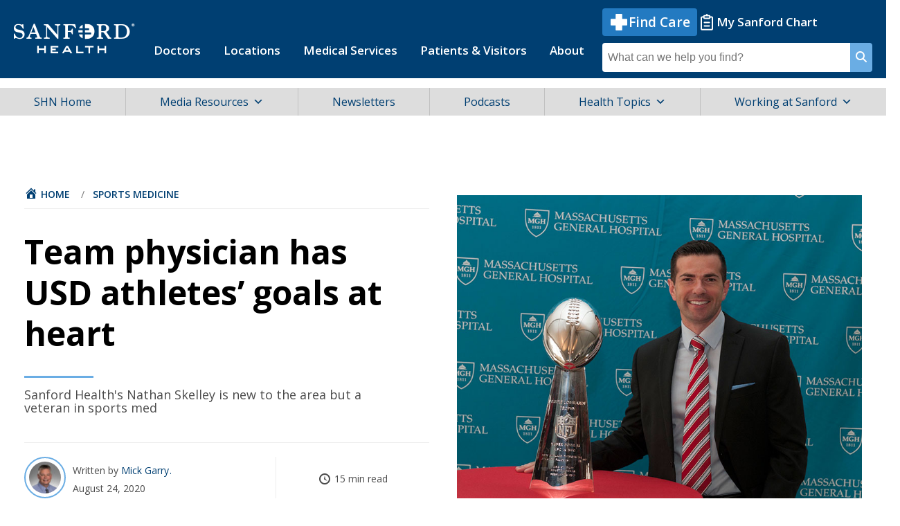

--- FILE ---
content_type: text/html; charset=UTF-8
request_url: https://news.sanfordhealth.org/sports-medicine/nathan-skelley-usd-team-surgeon/
body_size: 27050
content:
<!DOCTYPE html>
<html lang="en" dir="ltr">
<head>
	<meta charset="UTF-8" />
	<meta http-equiv="X-UA-Compatible" content="IE=Edge" />
	<meta name="viewport" content="width=device-width, initial-scale=1.0" />

	<title>
	Team physician has USD athletes&#039; goals at heart - Sanford Health News	</title>

	<!-- Google Tag Manager -->
	<script>
	  (function(w,d,s,l,i){w[l]=w[l]||[];w[l].push({'gtm.start':
	  new Date().getTime(),event:'gtm.js'});var f=d.getElementsByTagName(s)[0],
	  j=d.createElement(s),dl=l!='dataLayer'?'&l='+l:'';j.async=true;j.src=
	  'https://www.googletagmanager.com/gtm.js?id='+i+dl;f.parentNode.insertBefore(j,f);
	  })(window,document,'script','dataLayer','GTM-MWWKF87');
	</script>
	<!-- End Google Tag Manager -->
	
	<link rel="apple-touch-icon" sizes="152x152" href="https://news.sanfordhealth.org/wp-content/themes/sanford/assets/img/iPad_152pt_@2x.png" />
	<link rel="apple-touch-icon" sizes="167x167" href="https://news.sanfordhealth.org/wp-content/themes/sanford/assets/img/iPadPro_167pt_@2x.png" />
	<link rel="apple-touch-icon" sizes="180x180" href="https://news.sanfordhealth.org/wp-content/themes/sanford/assets/img/iPhone_180pt_@3x.png" />

	<link rel="pingback" href="https://news.sanfordhealth.org/xmlrpc.php" />

	<link rel="icon" type="image/png" sizes="32x32" href="https://news.sanfordhealth.org/wp-content/themes/sanford/assets/favicon-32x32.png"/>
	<link rel="icon" type="image/png" sizes="16x16" href="https://news.sanfordhealth.org/wp-content/themes/sanford/assets/favicon-16x16.png"/>

	<meta name='robots' content='index, follow, max-image-preview:large, max-snippet:-1, max-video-preview:-1' />

	<!-- This site is optimized with the Yoast SEO Premium plugin v23.1 (Yoast SEO v26.6) - https://yoast.com/wordpress/plugins/seo/ -->
	<meta name="description" content="Dr. Nathan Skelley is new to the South Dakota area but not new to sports. He views communication with athletes as vital in his role as a healer." />
	<link rel="canonical" href="https://news.sanfordhealth.org/sports-medicine/nathan-skelley-usd-team-surgeon/" />
	<meta property="og:locale" content="en_US" />
	<meta property="og:type" content="article" />
	<meta property="og:title" content="Team physician has USD athletes&#039; goals at heart" />
	<meta property="og:description" content="Dr. Nathan Skelley is new to the South Dakota area but not new to sports. He views communication with athletes as vital in his role as a healer." />
	<meta property="og:url" content="https://news.sanfordhealth.org/sports-medicine/nathan-skelley-usd-team-surgeon/" />
	<meta property="og:site_name" content="Sanford Health News" />
	<meta property="article:publisher" content="https://www.facebook.com/sanfordhealth/" />
	<meta property="article:published_time" content="2020-08-24T18:00:31+00:00" />
	<meta property="article:modified_time" content="2025-03-19T14:03:18+00:00" />
	<meta property="og:image" content="https://news.sanfordhealth.org/wp-content/uploads/2020/08/nathan-skelley-lombardi-trophy.jpg" />
	<meta property="og:image:width" content="800" />
	<meta property="og:image:height" content="600" />
	<meta property="og:image:type" content="image/jpeg" />
	<meta name="author" content="Mick Garry" />
	<meta name="twitter:card" content="summary_large_image" />
	<meta name="twitter:creator" content="@SanfordHealth" />
	<meta name="twitter:site" content="@SanfordHealth" />
	<meta name="twitter:label1" content="Written by" />
	<meta name="twitter:data1" content="Mick Garry" />
	<meta name="twitter:label2" content="Est. reading time" />
	<meta name="twitter:data2" content="8 minutes" />
	<script type="application/ld+json" class="yoast-schema-graph">{"@context":"https://schema.org","@graph":[{"@type":"Article","@id":"https://news.sanfordhealth.org/sports-medicine/nathan-skelley-usd-team-surgeon/#article","isPartOf":{"@id":"https://news.sanfordhealth.org/sports-medicine/nathan-skelley-usd-team-surgeon/"},"author":[{"@id":"https://news.sanfordhealth.org/#/schema/person/8f0a10bd5dcdaee8f235a87cec8e0790"}],"headline":"Team physician has USD athletes&#8217; goals at heart","datePublished":"2020-08-24T18:00:31+00:00","dateModified":"2025-03-19T14:03:18+00:00","mainEntityOfPage":{"@id":"https://news.sanfordhealth.org/sports-medicine/nathan-skelley-usd-team-surgeon/"},"wordCount":1777,"publisher":{"@id":"https://news.sanfordhealth.org/#organization"},"image":{"@id":"https://news.sanfordhealth.org/sports-medicine/nathan-skelley-usd-team-surgeon/#primaryimage"},"thumbnailUrl":"https://news.sanfordhealth.org/wp-content/uploads/2020/08/nathan-skelley-lombardi-trophy.jpg","articleSection":["Basketball","Orthopedics","Physicians and APPs","Sanford Stories","Specialty Care","Sports Medicine"],"inLanguage":"en-US","copyrightYear":"2020","copyrightHolder":{"@id":"https://news.sanfordhealth.org/#organization"}},{"@type":"WebPage","@id":"https://news.sanfordhealth.org/sports-medicine/nathan-skelley-usd-team-surgeon/","url":"https://news.sanfordhealth.org/sports-medicine/nathan-skelley-usd-team-surgeon/","name":"Team physician has USD athletes' goals at heart - Sanford Health News","isPartOf":{"@id":"https://news.sanfordhealth.org/#website"},"primaryImageOfPage":{"@id":"https://news.sanfordhealth.org/sports-medicine/nathan-skelley-usd-team-surgeon/#primaryimage"},"image":{"@id":"https://news.sanfordhealth.org/sports-medicine/nathan-skelley-usd-team-surgeon/#primaryimage"},"thumbnailUrl":"https://news.sanfordhealth.org/wp-content/uploads/2020/08/nathan-skelley-lombardi-trophy.jpg","datePublished":"2020-08-24T18:00:31+00:00","dateModified":"2025-03-19T14:03:18+00:00","description":"Dr. Nathan Skelley is new to the South Dakota area but not new to sports. He views communication with athletes as vital in his role as a healer.","breadcrumb":{"@id":"https://news.sanfordhealth.org/sports-medicine/nathan-skelley-usd-team-surgeon/#breadcrumb"},"inLanguage":"en-US","potentialAction":[{"@type":"ReadAction","target":["https://news.sanfordhealth.org/sports-medicine/nathan-skelley-usd-team-surgeon/"]}]},{"@type":"ImageObject","inLanguage":"en-US","@id":"https://news.sanfordhealth.org/sports-medicine/nathan-skelley-usd-team-surgeon/#primaryimage","url":"https://news.sanfordhealth.org/wp-content/uploads/2020/08/nathan-skelley-lombardi-trophy.jpg","contentUrl":"https://news.sanfordhealth.org/wp-content/uploads/2020/08/nathan-skelley-lombardi-trophy.jpg","width":800,"height":600,"caption":"Dr. Nathan Skelley served on the medical team of the New England Patriots when they won Super Bowl LI. He has since joined Sanford Orthopedics & Sports Medicine and is the University of South Dakota's team surgeon. (Photo courtesy of Nathan Skelley)"},{"@type":"BreadcrumbList","@id":"https://news.sanfordhealth.org/sports-medicine/nathan-skelley-usd-team-surgeon/#breadcrumb","itemListElement":[{"@type":"ListItem","position":1,"name":"Home","item":"https://news.sanfordhealth.org/"},{"@type":"ListItem","position":2,"name":"Team physician has USD athletes&#8217; goals at heart"}]},{"@type":"WebSite","@id":"https://news.sanfordhealth.org/#website","url":"https://news.sanfordhealth.org/","name":"Sanford Health News","description":"","publisher":{"@id":"https://news.sanfordhealth.org/#organization"},"potentialAction":[{"@type":"SearchAction","target":{"@type":"EntryPoint","urlTemplate":"https://news.sanfordhealth.org/?s={search_term_string}"},"query-input":{"@type":"PropertyValueSpecification","valueRequired":true,"valueName":"search_term_string"}}],"inLanguage":"en-US"},{"@type":"Organization","@id":"https://news.sanfordhealth.org/#organization","name":"Sanford Health News","url":"https://news.sanfordhealth.org/","logo":{"@type":"ImageObject","inLanguage":"en-US","@id":"https://news.sanfordhealth.org/#/schema/logo/image/","url":"https://news.sanfordhealth.org/wp-content/uploads/2014/02/019041-00447-WEB-Sanford-Health-News-Generic-Graphic-780x537.jpg","contentUrl":"https://news.sanfordhealth.org/wp-content/uploads/2014/02/019041-00447-WEB-Sanford-Health-News-Generic-Graphic-780x537.jpg","width":780,"height":537,"caption":"Sanford Health News"},"image":{"@id":"https://news.sanfordhealth.org/#/schema/logo/image/"},"sameAs":["https://www.facebook.com/sanfordhealth/","https://x.com/SanfordHealth","https://www.instagram.com/sanfordhealth/","https://www.linkedin.com/company/sanford-health","https://www.pinterest.com/sanfordhealth/","https://www.youtube.com/user/SanfordHealth","https://en.wikipedia.org/wiki/Sanford_Health"]},{"@type":"Person","@id":"https://news.sanfordhealth.org/#/schema/person/8f0a10bd5dcdaee8f235a87cec8e0790","name":"Mick Garry","image":{"@type":"ImageObject","inLanguage":"en-US","@id":"https://news.sanfordhealth.org/#/schema/person/image/60ee6dcc09d8efc685a678e38f7adb6c","url":"https://news.sanfordhealth.org/wp-content/uploads/2022/01/Garry_Mick_MUG_RGB_FBInstagramSHN-profile-pic-110x110.jpg","contentUrl":"https://news.sanfordhealth.org/wp-content/uploads/2022/01/Garry_Mick_MUG_RGB_FBInstagramSHN-profile-pic-110x110.jpg","caption":"Mick Garry"},"description":"Mick Garry is a marketing content writer for Sanford Health. He has 30 years of experience working as a sportswriter in Minnesota and South Dakota with more than 28 of those years working at the Sioux Falls Argus Leader. He serves on the board of the Howard Wood Dakota Relays and the South Dakota Sports Hall of Fame. You can follow him at @mickgarry5 or reach him at (605) 312-4337 / michael.garry@sanfordhealth.org.","sameAs":["https://x.com/SanfordHealth"],"url":"https://news.sanfordhealth.org/author/mick-garry/"}]}</script>
	<!-- / Yoast SEO Premium plugin. -->


<link rel='dns-prefetch' href='//platform-api.sharethis.com' />
<link rel='dns-prefetch' href='//js.hsforms.net' />
<link rel='dns-prefetch' href='//cdnjs.cloudflare.com' />
<link rel='dns-prefetch' href='//platform.twitter.com' />
<link rel='dns-prefetch' href='//fonts.googleapis.com' />
<link rel="alternate" type="application/rss+xml" title="Sanford Health News &raquo; Feed" href="https://news.sanfordhealth.org/feed/" />
<link rel="alternate" type="application/rss+xml" title="Sanford Health News &raquo; Comments Feed" href="https://news.sanfordhealth.org/comments/feed/" />
<link rel="alternate" title="oEmbed (JSON)" type="application/json+oembed" href="https://news.sanfordhealth.org/wp-json/oembed/1.0/embed?url=https%3A%2F%2Fnews.sanfordhealth.org%2Fsports-medicine%2Fnathan-skelley-usd-team-surgeon%2F" />
<link rel="alternate" title="oEmbed (XML)" type="text/xml+oembed" href="https://news.sanfordhealth.org/wp-json/oembed/1.0/embed?url=https%3A%2F%2Fnews.sanfordhealth.org%2Fsports-medicine%2Fnathan-skelley-usd-team-surgeon%2F&#038;format=xml" />
<style id='wp-img-auto-sizes-contain-inline-css'>
img:is([sizes=auto i],[sizes^="auto," i]){contain-intrinsic-size:3000px 1500px}
/*# sourceURL=wp-img-auto-sizes-contain-inline-css */
</style>
<style id='wp-block-library-inline-css'>
:root{--wp-block-synced-color:#7a00df;--wp-block-synced-color--rgb:122,0,223;--wp-bound-block-color:var(--wp-block-synced-color);--wp-editor-canvas-background:#ddd;--wp-admin-theme-color:#007cba;--wp-admin-theme-color--rgb:0,124,186;--wp-admin-theme-color-darker-10:#006ba1;--wp-admin-theme-color-darker-10--rgb:0,107,160.5;--wp-admin-theme-color-darker-20:#005a87;--wp-admin-theme-color-darker-20--rgb:0,90,135;--wp-admin-border-width-focus:2px}@media (min-resolution:192dpi){:root{--wp-admin-border-width-focus:1.5px}}.wp-element-button{cursor:pointer}:root .has-very-light-gray-background-color{background-color:#eee}:root .has-very-dark-gray-background-color{background-color:#313131}:root .has-very-light-gray-color{color:#eee}:root .has-very-dark-gray-color{color:#313131}:root .has-vivid-green-cyan-to-vivid-cyan-blue-gradient-background{background:linear-gradient(135deg,#00d084,#0693e3)}:root .has-purple-crush-gradient-background{background:linear-gradient(135deg,#34e2e4,#4721fb 50%,#ab1dfe)}:root .has-hazy-dawn-gradient-background{background:linear-gradient(135deg,#faaca8,#dad0ec)}:root .has-subdued-olive-gradient-background{background:linear-gradient(135deg,#fafae1,#67a671)}:root .has-atomic-cream-gradient-background{background:linear-gradient(135deg,#fdd79a,#004a59)}:root .has-nightshade-gradient-background{background:linear-gradient(135deg,#330968,#31cdcf)}:root .has-midnight-gradient-background{background:linear-gradient(135deg,#020381,#2874fc)}:root{--wp--preset--font-size--normal:16px;--wp--preset--font-size--huge:42px}.has-regular-font-size{font-size:1em}.has-larger-font-size{font-size:2.625em}.has-normal-font-size{font-size:var(--wp--preset--font-size--normal)}.has-huge-font-size{font-size:var(--wp--preset--font-size--huge)}.has-text-align-center{text-align:center}.has-text-align-left{text-align:left}.has-text-align-right{text-align:right}.has-fit-text{white-space:nowrap!important}#end-resizable-editor-section{display:none}.aligncenter{clear:both}.items-justified-left{justify-content:flex-start}.items-justified-center{justify-content:center}.items-justified-right{justify-content:flex-end}.items-justified-space-between{justify-content:space-between}.screen-reader-text{border:0;clip-path:inset(50%);height:1px;margin:-1px;overflow:hidden;padding:0;position:absolute;width:1px;word-wrap:normal!important}.screen-reader-text:focus{background-color:#ddd;clip-path:none;color:#444;display:block;font-size:1em;height:auto;left:5px;line-height:normal;padding:15px 23px 14px;text-decoration:none;top:5px;width:auto;z-index:100000}html :where(.has-border-color){border-style:solid}html :where([style*=border-top-color]){border-top-style:solid}html :where([style*=border-right-color]){border-right-style:solid}html :where([style*=border-bottom-color]){border-bottom-style:solid}html :where([style*=border-left-color]){border-left-style:solid}html :where([style*=border-width]){border-style:solid}html :where([style*=border-top-width]){border-top-style:solid}html :where([style*=border-right-width]){border-right-style:solid}html :where([style*=border-bottom-width]){border-bottom-style:solid}html :where([style*=border-left-width]){border-left-style:solid}html :where(img[class*=wp-image-]){height:auto;max-width:100%}:where(figure){margin:0 0 1em}html :where(.is-position-sticky){--wp-admin--admin-bar--position-offset:var(--wp-admin--admin-bar--height,0px)}@media screen and (max-width:600px){html :where(.is-position-sticky){--wp-admin--admin-bar--position-offset:0px}}

/*# sourceURL=wp-block-library-inline-css */
</style><style id='global-styles-inline-css'>
:root{--wp--preset--aspect-ratio--square: 1;--wp--preset--aspect-ratio--4-3: 4/3;--wp--preset--aspect-ratio--3-4: 3/4;--wp--preset--aspect-ratio--3-2: 3/2;--wp--preset--aspect-ratio--2-3: 2/3;--wp--preset--aspect-ratio--16-9: 16/9;--wp--preset--aspect-ratio--9-16: 9/16;--wp--preset--color--black: #000000;--wp--preset--color--cyan-bluish-gray: #abb8c3;--wp--preset--color--white: #ffffff;--wp--preset--color--pale-pink: #f78da7;--wp--preset--color--vivid-red: #cf2e2e;--wp--preset--color--luminous-vivid-orange: #ff6900;--wp--preset--color--luminous-vivid-amber: #fcb900;--wp--preset--color--light-green-cyan: #7bdcb5;--wp--preset--color--vivid-green-cyan: #00d084;--wp--preset--color--pale-cyan-blue: #8ed1fc;--wp--preset--color--vivid-cyan-blue: #0693e3;--wp--preset--color--vivid-purple: #9b51e0;--wp--preset--gradient--vivid-cyan-blue-to-vivid-purple: linear-gradient(135deg,rgb(6,147,227) 0%,rgb(155,81,224) 100%);--wp--preset--gradient--light-green-cyan-to-vivid-green-cyan: linear-gradient(135deg,rgb(122,220,180) 0%,rgb(0,208,130) 100%);--wp--preset--gradient--luminous-vivid-amber-to-luminous-vivid-orange: linear-gradient(135deg,rgb(252,185,0) 0%,rgb(255,105,0) 100%);--wp--preset--gradient--luminous-vivid-orange-to-vivid-red: linear-gradient(135deg,rgb(255,105,0) 0%,rgb(207,46,46) 100%);--wp--preset--gradient--very-light-gray-to-cyan-bluish-gray: linear-gradient(135deg,rgb(238,238,238) 0%,rgb(169,184,195) 100%);--wp--preset--gradient--cool-to-warm-spectrum: linear-gradient(135deg,rgb(74,234,220) 0%,rgb(151,120,209) 20%,rgb(207,42,186) 40%,rgb(238,44,130) 60%,rgb(251,105,98) 80%,rgb(254,248,76) 100%);--wp--preset--gradient--blush-light-purple: linear-gradient(135deg,rgb(255,206,236) 0%,rgb(152,150,240) 100%);--wp--preset--gradient--blush-bordeaux: linear-gradient(135deg,rgb(254,205,165) 0%,rgb(254,45,45) 50%,rgb(107,0,62) 100%);--wp--preset--gradient--luminous-dusk: linear-gradient(135deg,rgb(255,203,112) 0%,rgb(199,81,192) 50%,rgb(65,88,208) 100%);--wp--preset--gradient--pale-ocean: linear-gradient(135deg,rgb(255,245,203) 0%,rgb(182,227,212) 50%,rgb(51,167,181) 100%);--wp--preset--gradient--electric-grass: linear-gradient(135deg,rgb(202,248,128) 0%,rgb(113,206,126) 100%);--wp--preset--gradient--midnight: linear-gradient(135deg,rgb(2,3,129) 0%,rgb(40,116,252) 100%);--wp--preset--font-size--small: 13px;--wp--preset--font-size--medium: 20px;--wp--preset--font-size--large: 36px;--wp--preset--font-size--x-large: 42px;--wp--preset--spacing--20: 0.44rem;--wp--preset--spacing--30: 0.67rem;--wp--preset--spacing--40: 1rem;--wp--preset--spacing--50: 1.5rem;--wp--preset--spacing--60: 2.25rem;--wp--preset--spacing--70: 3.38rem;--wp--preset--spacing--80: 5.06rem;--wp--preset--shadow--natural: 6px 6px 9px rgba(0, 0, 0, 0.2);--wp--preset--shadow--deep: 12px 12px 50px rgba(0, 0, 0, 0.4);--wp--preset--shadow--sharp: 6px 6px 0px rgba(0, 0, 0, 0.2);--wp--preset--shadow--outlined: 6px 6px 0px -3px rgb(255, 255, 255), 6px 6px rgb(0, 0, 0);--wp--preset--shadow--crisp: 6px 6px 0px rgb(0, 0, 0);}:where(.is-layout-flex){gap: 0.5em;}:where(.is-layout-grid){gap: 0.5em;}body .is-layout-flex{display: flex;}.is-layout-flex{flex-wrap: wrap;align-items: center;}.is-layout-flex > :is(*, div){margin: 0;}body .is-layout-grid{display: grid;}.is-layout-grid > :is(*, div){margin: 0;}:where(.wp-block-columns.is-layout-flex){gap: 2em;}:where(.wp-block-columns.is-layout-grid){gap: 2em;}:where(.wp-block-post-template.is-layout-flex){gap: 1.25em;}:where(.wp-block-post-template.is-layout-grid){gap: 1.25em;}.has-black-color{color: var(--wp--preset--color--black) !important;}.has-cyan-bluish-gray-color{color: var(--wp--preset--color--cyan-bluish-gray) !important;}.has-white-color{color: var(--wp--preset--color--white) !important;}.has-pale-pink-color{color: var(--wp--preset--color--pale-pink) !important;}.has-vivid-red-color{color: var(--wp--preset--color--vivid-red) !important;}.has-luminous-vivid-orange-color{color: var(--wp--preset--color--luminous-vivid-orange) !important;}.has-luminous-vivid-amber-color{color: var(--wp--preset--color--luminous-vivid-amber) !important;}.has-light-green-cyan-color{color: var(--wp--preset--color--light-green-cyan) !important;}.has-vivid-green-cyan-color{color: var(--wp--preset--color--vivid-green-cyan) !important;}.has-pale-cyan-blue-color{color: var(--wp--preset--color--pale-cyan-blue) !important;}.has-vivid-cyan-blue-color{color: var(--wp--preset--color--vivid-cyan-blue) !important;}.has-vivid-purple-color{color: var(--wp--preset--color--vivid-purple) !important;}.has-black-background-color{background-color: var(--wp--preset--color--black) !important;}.has-cyan-bluish-gray-background-color{background-color: var(--wp--preset--color--cyan-bluish-gray) !important;}.has-white-background-color{background-color: var(--wp--preset--color--white) !important;}.has-pale-pink-background-color{background-color: var(--wp--preset--color--pale-pink) !important;}.has-vivid-red-background-color{background-color: var(--wp--preset--color--vivid-red) !important;}.has-luminous-vivid-orange-background-color{background-color: var(--wp--preset--color--luminous-vivid-orange) !important;}.has-luminous-vivid-amber-background-color{background-color: var(--wp--preset--color--luminous-vivid-amber) !important;}.has-light-green-cyan-background-color{background-color: var(--wp--preset--color--light-green-cyan) !important;}.has-vivid-green-cyan-background-color{background-color: var(--wp--preset--color--vivid-green-cyan) !important;}.has-pale-cyan-blue-background-color{background-color: var(--wp--preset--color--pale-cyan-blue) !important;}.has-vivid-cyan-blue-background-color{background-color: var(--wp--preset--color--vivid-cyan-blue) !important;}.has-vivid-purple-background-color{background-color: var(--wp--preset--color--vivid-purple) !important;}.has-black-border-color{border-color: var(--wp--preset--color--black) !important;}.has-cyan-bluish-gray-border-color{border-color: var(--wp--preset--color--cyan-bluish-gray) !important;}.has-white-border-color{border-color: var(--wp--preset--color--white) !important;}.has-pale-pink-border-color{border-color: var(--wp--preset--color--pale-pink) !important;}.has-vivid-red-border-color{border-color: var(--wp--preset--color--vivid-red) !important;}.has-luminous-vivid-orange-border-color{border-color: var(--wp--preset--color--luminous-vivid-orange) !important;}.has-luminous-vivid-amber-border-color{border-color: var(--wp--preset--color--luminous-vivid-amber) !important;}.has-light-green-cyan-border-color{border-color: var(--wp--preset--color--light-green-cyan) !important;}.has-vivid-green-cyan-border-color{border-color: var(--wp--preset--color--vivid-green-cyan) !important;}.has-pale-cyan-blue-border-color{border-color: var(--wp--preset--color--pale-cyan-blue) !important;}.has-vivid-cyan-blue-border-color{border-color: var(--wp--preset--color--vivid-cyan-blue) !important;}.has-vivid-purple-border-color{border-color: var(--wp--preset--color--vivid-purple) !important;}.has-vivid-cyan-blue-to-vivid-purple-gradient-background{background: var(--wp--preset--gradient--vivid-cyan-blue-to-vivid-purple) !important;}.has-light-green-cyan-to-vivid-green-cyan-gradient-background{background: var(--wp--preset--gradient--light-green-cyan-to-vivid-green-cyan) !important;}.has-luminous-vivid-amber-to-luminous-vivid-orange-gradient-background{background: var(--wp--preset--gradient--luminous-vivid-amber-to-luminous-vivid-orange) !important;}.has-luminous-vivid-orange-to-vivid-red-gradient-background{background: var(--wp--preset--gradient--luminous-vivid-orange-to-vivid-red) !important;}.has-very-light-gray-to-cyan-bluish-gray-gradient-background{background: var(--wp--preset--gradient--very-light-gray-to-cyan-bluish-gray) !important;}.has-cool-to-warm-spectrum-gradient-background{background: var(--wp--preset--gradient--cool-to-warm-spectrum) !important;}.has-blush-light-purple-gradient-background{background: var(--wp--preset--gradient--blush-light-purple) !important;}.has-blush-bordeaux-gradient-background{background: var(--wp--preset--gradient--blush-bordeaux) !important;}.has-luminous-dusk-gradient-background{background: var(--wp--preset--gradient--luminous-dusk) !important;}.has-pale-ocean-gradient-background{background: var(--wp--preset--gradient--pale-ocean) !important;}.has-electric-grass-gradient-background{background: var(--wp--preset--gradient--electric-grass) !important;}.has-midnight-gradient-background{background: var(--wp--preset--gradient--midnight) !important;}.has-small-font-size{font-size: var(--wp--preset--font-size--small) !important;}.has-medium-font-size{font-size: var(--wp--preset--font-size--medium) !important;}.has-large-font-size{font-size: var(--wp--preset--font-size--large) !important;}.has-x-large-font-size{font-size: var(--wp--preset--font-size--x-large) !important;}
/*# sourceURL=global-styles-inline-css */
</style>

<style id='classic-theme-styles-inline-css'>
/*! This file is auto-generated */
.wp-block-button__link{color:#fff;background-color:#32373c;border-radius:9999px;box-shadow:none;text-decoration:none;padding:calc(.667em + 2px) calc(1.333em + 2px);font-size:1.125em}.wp-block-file__button{background:#32373c;color:#fff;text-decoration:none}
/*# sourceURL=/wp-includes/css/classic-themes.min.css */
</style>
<link rel='stylesheet' id='bcct_style-css' href='https://news.sanfordhealth.org/wp-content/plugins/better-click-to-tweet/assets/css/styles.css?ver=3.0' media='all' />
<link rel='stylesheet' id='share-this-share-buttons-sticky-css' href='https://news.sanfordhealth.org/wp-content/plugins/sharethis-share-buttons/css/mu-style.css?ver=1757451334' media='all' />
<link rel='stylesheet' id='ppress-frontend-css' href='https://news.sanfordhealth.org/wp-content/plugins/wp-user-avatar/assets/css/frontend.min.css?ver=4.16.8' media='all' />
<link rel='stylesheet' id='ppress-flatpickr-css' href='https://news.sanfordhealth.org/wp-content/plugins/wp-user-avatar/assets/flatpickr/flatpickr.min.css?ver=4.16.8' media='all' />
<link rel='stylesheet' id='ppress-select2-css' href='https://news.sanfordhealth.org/wp-content/plugins/wp-user-avatar/assets/select2/select2.min.css?ver=6.9' media='all' />
<link rel='stylesheet' id='ai-core-style-css' href='https://news.sanfordhealth.org/wp-content/plugins/aesop-story-engine/public/assets/css/ai-core.css?ver=1' media='all' />
<style id='ai-core-style-inline-css'>
.aesop-gallery-component .aesop-component-caption{color:#333;padding:.25rem .75rem;background:rgba(255,255,255,.8);font-size:14px}.aesop-stacked-img{background-position:50%;background-repeat:no-repeat;background-size:cover;width:100%;left:0;top:0;position:relative;overflow:hidden}.aesop-stacked-img .aesop-stacked-caption{position:absolute;bottom:20px;right:20px;z-index:0;color:#333;padding:.25rem .75rem;background:rgba(255,255,255,.8);font-size:14px;-webkit-transition:all .75s ease-in-out;transition:all .75s ease-in-out}.aesop-sequence-img-wrap .aesop-sequence-caption{padding-left:4.5rem}.aesop-sequence-img-wrap .aesop-sequence-caption:before{left:0;bottom:-4px;font-weight:700;line-height:1;padding:.6rem .75rem;border:1px solid;border-color:inherit;content:counter(sequence-counter,decimal-leading-zero);counter-increment:sequence-counter}.aesop-sequence-img-wrap .aesop-sequence-img{width:100%;max-width:1200px;display:block}.aesop-hero-gallery-wrapper{clear:both;position:relative}.aesop-hero-gallery-content{position:absolute;top:20px}.aesopicon-search-plus{position:relative}.aesopicon-search-plus:after{display:inline-block;font-family:Dashicons;font-style:normal;font-weight:400;line-height:1;-webkit-font-smoothing:antialiased;-moz-osx-font-smoothing:grayscale;content:'\f179'}.aesop-parallax-component{clear:both}.aesop-parallax-component .aesop-parallax-sc{margin:0}.aesop-content-component .aesop-content-comp-wrap{padding:1.5em 2em}@media (max-width:766px){.aesop-content-component .aesop-content-comp-wrap{padding:1em}}.aesop-content-component .aesop-content-comp-inner p{line-height:1.2em}.aesop-content-component .aesop-content-img .aesop-content-comp-inner{word-wrap:break-word;background:rgba(255,255,255,.4);padding:1rem;line-height:1.3}.aesop-content-component .aesop-content-img .aesop-content-comp-inner p{margin-bottom:0}.aesop-image-component img{-webkit-box-shadow:0 0 6px -1px rgba(0,0,0,.5);box-shadow:0 0 6px -1px rgba(0,0,0,.5)}.aesop-image-component .aesop-lightbox{text-decoration:none;display:block}.aesop-image-component .aesop-img-enlarge{margin:0 0 .5rem}.aesop-image-component .aesop-img-enlarge:hover{text-decoration:none}.aesop-image-component .aesop-img-enlarge i{position:relative;top:1px}.aesop-image-component .aesop-img-enlarge,.aesop-image-component .aesop-image-component-caption{color:#b3b3b3;font-size:12px;font-family:"Helvetica Neue",Helvetica,Arial,sans-serif}.aesop-image-component .aesop-cap-cred,.aesop-image-component .aesop-img-enlarge{color:#b3b3b3}.aesop-image-component .aesop-cap-cred{border-top:1px dotted #b3b3b3;font-size:9px}.aesop-image-component:hover{opacity:.85;filter:alpha(opacity=85);-webkit-transition:opacity .25s ease-in-out;transition:opacity .25s ease-in-out}.aesop-image-component:active img{box-shadow:none}.aesop-video-component .aesop-video-component-caption{color:#b3b3b3}.aesop-video-component .aesop-component-caption{color:#333;padding:.25rem .75rem;background:rgba(255,255,255,.8);font-size:14px}.mejs-container{width:100%;max-width:800px!important;margin-left:auto;margin-right:auto}.mejs-container+p{margin-top:1rem}.aesop-quote-component{padding:3rem 2rem}.aesop-quote-component blockquote{font-style:italic}.aesop-quote-component cite{display:block;font-size:14px}.aesop-on-genesis .aesop-quote-component blockquote:before{content:none}.aesop-story-collection{clear:both}.aesop-story-collection .aesop-story-collection-title{text-align:center;background:#fff;text-transform:uppercase;font-size:1.75rem;line-height:1.75rem;letter-spacing:.05rem;padding:.8rem 0 .6rem;margin:0;z-index:2;position:relative;-webkit-box-shadow:0 7px 7px -7px #000;box-shadow:0 7px 7px -7px #000}.aesop-story-collection .aesop-collection-item{float:left;position:relative;height:220px;overflow:hidden}.aesop-story-collection .aesop-collection-item .aesop-collection-item-link{display:table;height:100%;width:100%;color:#fff;-webkit-transition:all .25s ease-in-out;transition:all .25s ease-in-out}.aesop-story-collection .aesop-collection-item .aesop-collection-item-link:before{position:absolute;content:'';width:100%;height:100%;background:#000;opacity:.65;filter:alpha(opacity=65);z-index:1}.aesop-story-collection .aesop-collection-item .aesop-collection-item-link:hover{text-decoration:none;-webkit-transition:all .25s ease-in-out;transition:all .25s ease-in-out}.aesop-story-collection .aesop-collection-item .aesop-collection-item-link:hover:before{-webkit-transition:opacity .25s linear;transition:opacity .25s linear;opacity:0;filter:alpha(opacity=0)}.aesop-story-collection .aesop-collection-item .aesop-collection-item-link:hover .aesop-collection-item-inner{background:rgba(0,0,0,.5)}.aesop-story-collection .aesop-collection-item .aesop-collection-item-inner{display:table-cell;vertical-align:middle;width:100%;height:100%;padding:0 2.5rem;position:relative;text-align:center;z-index:1;overflow:hidden;text-shadow:0 0 3px rgba(0,0,0,.6)}.aesop-story-collection .aesop-collection-item .aesop-collection-item-inner .aesop-collection-entry-title{font-weight:800;text-transform:uppercase;color:#fff;margin:auto}.aesop-story-collection .aesop-collection-item .aesop-collection-item-inner .aesop-collection-item-excerpt{font-size:12px}.aesop-story-collection .aesop-collection-item .aesop-collection-item-inner .aesop-collection-meta{font-family:"Helvetica Neue",Helvetica,Arial,sans-serif;font-size:12px;margin-bottom:3rem;font-style:italic}.aesop-story-collection .aesop-collection-item .aesop-collection-item-img{position:absolute;width:100%;height:100%;left:0;z-index:0;background-position:center center}.aesop-story-collection .aesop-collection-splash .aesop-collection-item-link:before{content:none}.aesop-story-collection .aesop-collection-splash .aesop-collection-item-link:hover .aesop-collection-item-inner{background:0 0}.aesop-story-collection .aesop-collection-splash .aesop-collection-item-inner .aesop-collection-entry-title{color:#333;text-shadow:none}.aesop-story-collection .aesop-collection-load-more{background:#000;opacity:.65;filter:alpha(opacity=65);z-index:1;height:70px;line-height:70px;color:#fff}.jorgen-article-cover-wrap{position:fixed}.aesop-article-chapter-wrap{position:relative}.aesop-article-chapter-wrap.aesop-video-chapter .aesop-cover-title{max-width:100%;margin:0;padding-bottom:20px;top:150px;border-bottom:1px solid #fff;font-size:62px!important;color:#fff;width:90%;left:10%;position:absolute;z-index:1}.aesop-article-chapter-wrap.aesop-video-chapter .aesop-cover-title small{font-size:40px}@media (max-width:800px){.aesop-article-chapter-wrap .aesop-cover-title{font-size:52px}.aesop-article-chapter-wrap .aesop-cover-title small{font-size:42px}}@media (max-width:480px){.aesop-article-chapter-wrap .aesop-cover-title{display:block;bottom:30px;font-size:32px}.aesop-article-chapter-wrap .aesop-cover-title small{display:block;font-size:20px}}.aesop-cover-title{max-width:100%;margin:0;padding-bottom:20px;bottom:100px;border-bottom:1px solid #fff;font-size:62px!important;color:#fff;width:90%;left:10%;position:absolute;z-index:1}.aesop-cover-title small{font-size:40px}.aesop-toggle-chapter-menu{position:fixed;right:-1px;bottom:57px;height:44px;width:44px;background:#e6e6e6;border-top-left-radius:2px;border-bottom-left-radius:2px;z-index:150;-webkit-transition:right .25s ease;transition:right .25s ease}.aesop-toggle-chapter-menu:hover{background:#007aac;text-decoration:none}.aesop-toggle-chapter-menu:hover i{color:#fff}.aesop-toggle-chapter-menu i{color:#007aac}.aesop-chapter-menu-open .aesop-chapter-menu{right:0}.aesop-chapter-menu-open .aesop-toggle-chapter-menu{right:250px}.aesop-close-chapter-menu{position:absolute;top:12px;right:12px;z-index:1}.aesop-close-chapter-menu:hover{cursor:pointer}.aesop-chapter-menu{right:-250px;width:250px;top:0;position:fixed;bottom:0;background:#e6e6e6;-webkit-transition:right .25s ease;transition:right .25s ease;z-index:500;counter-reset:sequence-counter;color:#777}.aesop-chapter-menu .scroll-nav__list{margin:0;padding:0}.aesop-chapter-menu *{box-sizing:border-box;-moz-box-sizing:border-box;-webkit-box-sizing:border-box}.aesop-chapter-menu li{display:block;margin-bottom:0;position:relative;padding-left:15px;font:400 14px/28px Arial,Helvetica,sans-serif}.aesop-chapter-menu li:before{content:counter(sequence-counter,upper-roman);counter-increment:sequence-counter;position:absolute;left:0}.aesop-chapter-menu a:link,.aesop-chapter-menu .scroll-nav__link{color:#777;padding-top:5px;padding-bottom:5px}.admin-bar .aesop-chapter-menu{top:32px}.aesop-chapter-menu--inner{padding:15px}.aesop-character-component .aesop-character-float{margin:.65rem 0;width:150px;text-align:center}.aesop-character-component .aesop-character-float .aesop-character-title{vertical-align:top;font-size:12px;font-family:"Helvetica Neue",Helvetica,Arial,sans-serif;color:#b3b3b3;text-transform:uppercase;letter-spacing:.05em;display:block;text-align:center;margin:0 0 .5rem}.aesop-character-component .aesop-character-float.aesop-character-right{float:right;margin-left:1.75rem}.aesop-character-component .aesop-character-float.aesop-character-center{margin-left:auto;margin-right:auto}.aesop-character-component .aesop-character-float.aesop-character-center .aesop-character-name{text-align:center}.aesop-character-component .aesop-character-float.aesop-character-left{float:left;margin-right:1.75rem}.aesop-character-component .aesop-character-avatar{width:90%;border-radius:50%}.aesop-character-component .aesop-character-cap{font-size:12px;line-height:14px;font-family:"Helvetica Neue",Helvetica,Arial,sans-serif;color:#b3b3b3;font-style:italic;margin-top:.8rem;border-top:1px dotted #b3b3b3;padding-top:.3rem}.aesop-document-component a{font-size:12px;font-family:"Helvetica Neue",Helvetica,Arial,sans-serif;color:#b3b3b3;line-height:12px;text-decoration:none}.aesop-document-component a span{border-bottom:1px solid #e6e6e6;font-size:12px;color:gray}.aesop-document-component a span:before{content:'\f498';font-family:Dashicons;position:absolute;left:0}.aesop-timeline{position:fixed;bottom:0;left:0;right:0;z-index:10}.aesop-timeline ol{margin:0;padding:0;position:relative;background:#e6e6e6;padding:5px 10px;-webkit-box-shadow:inset 0 7px 7px -7px gray;box-shadow:inset 0 7px 7px -7px gray}.aesop-timeline ol:before,.aesop-timeline ol:after{content:" ";display:table}.aesop-timeline ol:after{clear:both}.aesop-timeline ol li{display:inline-block;margin-right:5px}.aesop-timeline ol li:last-child{margin-right:0}.aesop-timeline ol li a{text-transform:uppercase;font-size:14px;color:inherit;padding:2px 10px 8px;display:block;position:relative}.aesop-timeline ol li a:after{content:'';height:20px;border-right:1px solid #666;width:1px;position:absolute;left:50%;bottom:-10px}.aesop-timeline ol li.active a{color:#428bca}.aesop-timeline ol li.active a:after{border-right-color:#428bca}
/*# sourceURL=ai-core-style-inline-css */
</style>
<link rel='stylesheet' id='ai-lightbox-style-css' href='https://news.sanfordhealth.org/wp-content/plugins/aesop-story-engine/public/assets/css/lightbox.css?ver=1' media='all' />
<link rel='stylesheet' id='dashicons-css' href='https://news.sanfordhealth.org/wp-includes/css/dashicons.min.css?ver=5.1.1' media='all' />
<link rel='stylesheet' id='googleapis-css' href='https://fonts.googleapis.com/css?family=Open+Sans%3A400%2C600%2C700&#038;display=swap&#038;ver=6.9' media='all' />
<link rel='stylesheet' id='fontawesome-css' href='https://cdnjs.cloudflare.com/ajax/libs/font-awesome/6.5.1/css/all.min.css?ver=6.5.1' media='all' />
<link rel='stylesheet' id='fancybox-css' href='https://cdnjs.cloudflare.com/ajax/libs/fancybox/3.5.7/jquery.fancybox.min.css?ver=3.5.7' media='all' />
<link rel='stylesheet' id='flexslider-css' href='https://cdnjs.cloudflare.com/ajax/libs/flexslider/2.7.2/flexslider.min.css?ver=2.7.2' media='all' />
<link rel='stylesheet' id='ai-core-css' href='https://news.sanfordhealth.org/wp-content/plugins/aesop-story-engine/public/assets/css/ai-core.css?ver=6.9' media='all' />
<link rel='stylesheet' id='styles-css' href='https://news.sanfordhealth.org/wp-content/themes/sanford/assets/css/styles.min.css?ver=1715204482' media='all' />
<script src="https://cdnjs.cloudflare.com/ajax/libs/jquery/3.6.0/jquery.min.js?ver=3.6.0" id="jquery-core-js"></script>
<script src="https://cdnjs.cloudflare.com/ajax/libs/jquery-migrate/3.3.2/jquery-migrate.min.js?ver=3.3.2" id="jquery-migrate-js"></script>
<script src="//platform-api.sharethis.com/js/sharethis.js?ver=2.3.6#property=64d2980c5112d300191669c5&amp;product=inline-buttons&amp;source=sharethis-share-buttons-wordpress" id="share-this-share-buttons-mu-js"></script>
<script src="https://news.sanfordhealth.org/wp-content/plugins/wp-user-avatar/assets/flatpickr/flatpickr.min.js?ver=4.16.8" id="ppress-flatpickr-js"></script>
<script src="https://news.sanfordhealth.org/wp-content/plugins/wp-user-avatar/assets/select2/select2.min.js?ver=4.16.8" id="ppress-select2-js"></script>
<script src="https://js.hsforms.net/forms/v2.js?ver=2.0.0" id="hsforms-js"></script>
<link rel="https://api.w.org/" href="https://news.sanfordhealth.org/wp-json/" /><link rel="alternate" title="JSON" type="application/json" href="https://news.sanfordhealth.org/wp-json/wp/v2/posts/47917" /><link rel="EditURI" type="application/rsd+xml" title="RSD" href="https://news.sanfordhealth.org/xmlrpc.php?rsd" />
<link rel='shortlink' href='https://news.sanfordhealth.org/?p=47917' />
<script type="text/javascript">
          var appInsights=window.appInsights||function(a){
                function b(a){c[a]=function(){var b=arguments;c.queue.push(function(){c[a].apply(c,b)})}}var c={config:a},d=document,e=window;setTimeout(function(){var b=d.createElement("script");b.src=a.url||"https://az416426.vo.msecnd.net/scripts/a/ai.0.js",d.getElementsByTagName("script")[0].parentNode.appendChild(b)});try{c.cookie=d.cookie}catch(a){}c.queue=[];for(var f=["Event","Exception","Metric","PageView","Trace","Dependency"];f.length;)b("track"+f.pop());if(b("setAuthenticatedUserContext"),b("clearAuthenticatedUserContext"),b("startTrackEvent"),b("stopTrackEvent"),b("startTrackPage"),b("stopTrackPage"),b("flush"),!a.disableExceptionTracking){f="onerror",b("_"+f);var g=e[f];e[f]=function(a,b,d,e,h){var i=g&&g(a,b,d,e,h);return!0!==i&&c["_"+f](a,b,d,e,h),i}}return c    
            }({
                instrumentationKey:"8cdb5354-f210-4465-8a84-1eb9dca361ae"
            });
            
            window.appInsights=appInsights,appInsights.queue&&0===appInsights.queue.length&&appInsights.trackPageView("Team physician has USD athletes&#8217; goals at heart", window.location.origin);
        </script>
<!-- Meta Pixel Code -->
<script type='text/javascript'>
!function(f,b,e,v,n,t,s){if(f.fbq)return;n=f.fbq=function(){n.callMethod?
n.callMethod.apply(n,arguments):n.queue.push(arguments)};if(!f._fbq)f._fbq=n;
n.push=n;n.loaded=!0;n.version='2.0';n.queue=[];t=b.createElement(e);t.async=!0;
t.src=v;s=b.getElementsByTagName(e)[0];s.parentNode.insertBefore(t,s)}(window,
document,'script','https://connect.facebook.net/en_US/fbevents.js');
</script>
<!-- End Meta Pixel Code -->
<script type='text/javascript'>var url = window.location.origin + '?ob=open-bridge';
            fbq('set', 'openbridge', '543531353202649', url);
fbq('init', '543531353202649', {}, {
    "agent": "wordpress-6.9-4.1.5"
})</script><script type='text/javascript'>
    fbq('track', 'PageView', []);
  </script><style>.recentcomments a{display:inline !important;padding:0 !important;margin:0 !important;}</style>      <meta name="onesignal" content="wordpress-plugin"/>
            <script>

      window.OneSignalDeferred = window.OneSignalDeferred || [];

      OneSignalDeferred.push(function(OneSignal) {
        var oneSignal_options = {};
        window._oneSignalInitOptions = oneSignal_options;

        oneSignal_options['serviceWorkerParam'] = { scope: '/' };
oneSignal_options['serviceWorkerPath'] = 'OneSignalSDKWorker.js.php';

        OneSignal.Notifications.setDefaultUrl("https://news.sanfordhealth.org");

        oneSignal_options['wordpress'] = true;
oneSignal_options['appId'] = '6c2ff3d3-956c-4278-a31e-e11bc518c852';
oneSignal_options['allowLocalhostAsSecureOrigin'] = true;
oneSignal_options['welcomeNotification'] = { };
oneSignal_options['welcomeNotification']['disable'] = true;
oneSignal_options['path'] = "https://news.sanfordhealth.org/wp-content/plugins/onesignal-free-web-push-notifications/sdk_files/";
oneSignal_options['safari_web_id'] = "web.onesignal.auto.5f176c09-6482-49c9-87ea-0c57aa3981a0";
oneSignal_options['persistNotification'] = false;
oneSignal_options['promptOptions'] = { };
oneSignal_options['notifyButton'] = { };
oneSignal_options['notifyButton']['enable'] = true;
oneSignal_options['notifyButton']['position'] = 'bottom-right';
oneSignal_options['notifyButton']['theme'] = 'default';
oneSignal_options['notifyButton']['size'] = 'medium';
oneSignal_options['notifyButton']['displayPredicate'] = function() {
              return !OneSignal.User.PushSubscription.optedIn;
            };
oneSignal_options['notifyButton']['showCredit'] = false;
              OneSignal.init(window._oneSignalInitOptions);
              OneSignal.Slidedown.promptPush()      });

      function documentInitOneSignal() {
        var oneSignal_elements = document.getElementsByClassName("OneSignal-prompt");

        var oneSignalLinkClickHandler = function(event) { OneSignal.Notifications.requestPermission(); event.preventDefault(); };        for(var i = 0; i < oneSignal_elements.length; i++)
          oneSignal_elements[i].addEventListener('click', oneSignalLinkClickHandler, false);
      }

      if (document.readyState === 'complete') {
           documentInitOneSignal();
      }
      else {
           window.addEventListener("load", function(event){
               documentInitOneSignal();
          });
      }
    </script>
<style type="text/css">
.no-js .native-lazyload-js-fallback {
	display: none;
}
</style>
				<style id="wp-custom-css">
			/* AESOP Story Editor */

.aesop-content-component .aesop-content-comp-wrap {
	padding: 0;
}

.aesop-cover-title {
	color: #ea0029;
}

/* RESPONSIVE EMBEDED VIDEO */

.videoWrapper {
	position: relative;
	padding-bottom: 56.25%; /* 16:9 */
	padding-top: 25px;
	height: 0;
}
.videoWrapper iframe {
	position: absolute;
	top: 0;
	left: 0;
	width: 100%;
	height: 100%;
}		</style>
		<style type="text/css">@charset "UTF-8";/** THIS FILE IS AUTOMATICALLY GENERATED - DO NOT MAKE MANUAL EDITS! **//** Custom CSS should be added to Mega Menu > Menu Themes > Custom Styling **/.mega-menu-last-modified-1768653775 { content: 'Saturday 17th January 2026 12:42:55 UTC'; }#mega-menu-wrap-health_topics_nav, #mega-menu-wrap-health_topics_nav #mega-menu-health_topics_nav, #mega-menu-wrap-health_topics_nav #mega-menu-health_topics_nav ul.mega-sub-menu, #mega-menu-wrap-health_topics_nav #mega-menu-health_topics_nav li.mega-menu-item, #mega-menu-wrap-health_topics_nav #mega-menu-health_topics_nav li.mega-menu-row, #mega-menu-wrap-health_topics_nav #mega-menu-health_topics_nav li.mega-menu-column, #mega-menu-wrap-health_topics_nav #mega-menu-health_topics_nav a.mega-menu-link, #mega-menu-wrap-health_topics_nav #mega-menu-health_topics_nav span.mega-menu-badge, #mega-menu-wrap-health_topics_nav button.mega-close, #mega-menu-wrap-health_topics_nav button.mega-toggle-standard {transition: none;border-radius: 0;box-shadow: none;background: none;border: 0;bottom: auto;box-sizing: border-box;clip: auto;color: #666;display: block;float: none;font-family: inherit;font-size: 14px;height: auto;left: auto;line-height: 1.7;list-style-type: none;margin: 0;min-height: auto;max-height: none;min-width: auto;max-width: none;opacity: 1;outline: none;overflow: visible;padding: 0;position: relative;pointer-events: auto;right: auto;text-align: left;text-decoration: none;text-indent: 0;text-transform: none;transform: none;top: auto;vertical-align: baseline;visibility: inherit;width: auto;word-wrap: break-word;white-space: normal;-webkit-tap-highlight-color: transparent;}#mega-menu-wrap-health_topics_nav:before, #mega-menu-wrap-health_topics_nav:after, #mega-menu-wrap-health_topics_nav #mega-menu-health_topics_nav:before, #mega-menu-wrap-health_topics_nav #mega-menu-health_topics_nav:after, #mega-menu-wrap-health_topics_nav #mega-menu-health_topics_nav ul.mega-sub-menu:before, #mega-menu-wrap-health_topics_nav #mega-menu-health_topics_nav ul.mega-sub-menu:after, #mega-menu-wrap-health_topics_nav #mega-menu-health_topics_nav li.mega-menu-item:before, #mega-menu-wrap-health_topics_nav #mega-menu-health_topics_nav li.mega-menu-item:after, #mega-menu-wrap-health_topics_nav #mega-menu-health_topics_nav li.mega-menu-row:before, #mega-menu-wrap-health_topics_nav #mega-menu-health_topics_nav li.mega-menu-row:after, #mega-menu-wrap-health_topics_nav #mega-menu-health_topics_nav li.mega-menu-column:before, #mega-menu-wrap-health_topics_nav #mega-menu-health_topics_nav li.mega-menu-column:after, #mega-menu-wrap-health_topics_nav #mega-menu-health_topics_nav a.mega-menu-link:before, #mega-menu-wrap-health_topics_nav #mega-menu-health_topics_nav a.mega-menu-link:after, #mega-menu-wrap-health_topics_nav #mega-menu-health_topics_nav span.mega-menu-badge:before, #mega-menu-wrap-health_topics_nav #mega-menu-health_topics_nav span.mega-menu-badge:after, #mega-menu-wrap-health_topics_nav button.mega-close:before, #mega-menu-wrap-health_topics_nav button.mega-close:after, #mega-menu-wrap-health_topics_nav button.mega-toggle-standard:before, #mega-menu-wrap-health_topics_nav button.mega-toggle-standard:after {display: none;}#mega-menu-wrap-health_topics_nav {border-radius: 0px;}@media only screen and (min-width: 901px) {#mega-menu-wrap-health_topics_nav {background-color: rgba(0, 0, 0, 0);}}#mega-menu-wrap-health_topics_nav.mega-keyboard-navigation .mega-menu-toggle:focus, #mega-menu-wrap-health_topics_nav.mega-keyboard-navigation .mega-toggle-block:focus, #mega-menu-wrap-health_topics_nav.mega-keyboard-navigation .mega-toggle-block a:focus, #mega-menu-wrap-health_topics_nav.mega-keyboard-navigation .mega-toggle-block .mega-search input[type=text]:focus, #mega-menu-wrap-health_topics_nav.mega-keyboard-navigation .mega-toggle-block button.mega-toggle-animated:focus, #mega-menu-wrap-health_topics_nav.mega-keyboard-navigation #mega-menu-health_topics_nav a:focus, #mega-menu-wrap-health_topics_nav.mega-keyboard-navigation #mega-menu-health_topics_nav span:focus, #mega-menu-wrap-health_topics_nav.mega-keyboard-navigation #mega-menu-health_topics_nav input:focus, #mega-menu-wrap-health_topics_nav.mega-keyboard-navigation #mega-menu-health_topics_nav li.mega-menu-item a.mega-menu-link:focus, #mega-menu-wrap-health_topics_nav.mega-keyboard-navigation #mega-menu-health_topics_nav form.mega-search-open:has(input[type=text]:focus), #mega-menu-wrap-health_topics_nav.mega-keyboard-navigation #mega-menu-health_topics_nav + button.mega-close:focus {outline-style: solid;outline-width: 3px;outline-color: #109cde;outline-offset: -3px;}#mega-menu-wrap-health_topics_nav.mega-keyboard-navigation .mega-toggle-block button.mega-toggle-animated:focus {outline-offset: 2px;}#mega-menu-wrap-health_topics_nav.mega-keyboard-navigation > li.mega-menu-item > a.mega-menu-link:focus {background-color: #237ac2;color: white;font-weight: normal;text-decoration: none;border-color: rgba(0, 0, 0, 0);}@media only screen and (max-width: 900px) {#mega-menu-wrap-health_topics_nav.mega-keyboard-navigation > li.mega-menu-item > a.mega-menu-link:focus {color: white;background-color: #237ac2;}}#mega-menu-wrap-health_topics_nav #mega-menu-health_topics_nav {text-align: center;padding: 20px 0px 0px 0px;}#mega-menu-wrap-health_topics_nav #mega-menu-health_topics_nav a.mega-menu-link {cursor: pointer;display: inline;}#mega-menu-wrap-health_topics_nav #mega-menu-health_topics_nav a.mega-menu-link .mega-description-group {vertical-align: middle;display: inline-block;transition: none;}#mega-menu-wrap-health_topics_nav #mega-menu-health_topics_nav a.mega-menu-link .mega-description-group .mega-menu-title, #mega-menu-wrap-health_topics_nav #mega-menu-health_topics_nav a.mega-menu-link .mega-description-group .mega-menu-description {transition: none;line-height: 1.5;display: block;}#mega-menu-wrap-health_topics_nav #mega-menu-health_topics_nav a.mega-menu-link .mega-description-group .mega-menu-description {font-style: italic;font-size: 0.8em;text-transform: none;font-weight: normal;}#mega-menu-wrap-health_topics_nav #mega-menu-health_topics_nav li.mega-menu-megamenu li.mega-menu-item.mega-icon-left.mega-has-description.mega-has-icon > a.mega-menu-link {display: flex;align-items: center;}#mega-menu-wrap-health_topics_nav #mega-menu-health_topics_nav li.mega-menu-megamenu li.mega-menu-item.mega-icon-left.mega-has-description.mega-has-icon > a.mega-menu-link:before {flex: 0 0 auto;align-self: flex-start;}#mega-menu-wrap-health_topics_nav #mega-menu-health_topics_nav li.mega-menu-tabbed.mega-menu-megamenu > ul.mega-sub-menu > li.mega-menu-item.mega-icon-left.mega-has-description.mega-has-icon > a.mega-menu-link {display: block;}#mega-menu-wrap-health_topics_nav #mega-menu-health_topics_nav li.mega-menu-item.mega-icon-top > a.mega-menu-link {display: table-cell;vertical-align: middle;line-height: initial;}#mega-menu-wrap-health_topics_nav #mega-menu-health_topics_nav li.mega-menu-item.mega-icon-top > a.mega-menu-link:before {display: block;margin: 0 0 6px 0;text-align: center;}#mega-menu-wrap-health_topics_nav #mega-menu-health_topics_nav li.mega-menu-item.mega-icon-top > a.mega-menu-link > span.mega-title-below {display: inline-block;transition: none;}@media only screen and (max-width: 900px) {#mega-menu-wrap-health_topics_nav #mega-menu-health_topics_nav > li.mega-menu-item.mega-icon-top > a.mega-menu-link {display: block;line-height: 50px;}#mega-menu-wrap-health_topics_nav #mega-menu-health_topics_nav > li.mega-menu-item.mega-icon-top > a.mega-menu-link:before {display: inline-block;margin: 0 6px 0 0;text-align: left;}}#mega-menu-wrap-health_topics_nav #mega-menu-health_topics_nav li.mega-menu-item.mega-icon-right > a.mega-menu-link:before {float: right;margin: 0 0 0 6px;}#mega-menu-wrap-health_topics_nav #mega-menu-health_topics_nav > li.mega-animating > ul.mega-sub-menu {pointer-events: none;}#mega-menu-wrap-health_topics_nav #mega-menu-health_topics_nav li.mega-disable-link > a.mega-menu-link, #mega-menu-wrap-health_topics_nav #mega-menu-health_topics_nav li.mega-menu-megamenu li.mega-disable-link > a.mega-menu-link {cursor: inherit;}#mega-menu-wrap-health_topics_nav #mega-menu-health_topics_nav li.mega-menu-item-has-children.mega-disable-link > a.mega-menu-link, #mega-menu-wrap-health_topics_nav #mega-menu-health_topics_nav li.mega-menu-megamenu > li.mega-menu-item-has-children.mega-disable-link > a.mega-menu-link {cursor: pointer;}#mega-menu-wrap-health_topics_nav #mega-menu-health_topics_nav p {margin-bottom: 10px;}#mega-menu-wrap-health_topics_nav #mega-menu-health_topics_nav input, #mega-menu-wrap-health_topics_nav #mega-menu-health_topics_nav img {max-width: 100%;}#mega-menu-wrap-health_topics_nav #mega-menu-health_topics_nav li.mega-menu-item > ul.mega-sub-menu {display: block;visibility: hidden;opacity: 1;pointer-events: auto;}@media only screen and (max-width: 900px) {#mega-menu-wrap-health_topics_nav #mega-menu-health_topics_nav li.mega-menu-item > ul.mega-sub-menu {display: none;visibility: visible;opacity: 1;}#mega-menu-wrap-health_topics_nav #mega-menu-health_topics_nav li.mega-menu-item.mega-toggle-on > ul.mega-sub-menu, #mega-menu-wrap-health_topics_nav #mega-menu-health_topics_nav li.mega-menu-megamenu.mega-menu-item.mega-toggle-on ul.mega-sub-menu {display: block;}#mega-menu-wrap-health_topics_nav #mega-menu-health_topics_nav li.mega-menu-megamenu.mega-menu-item.mega-toggle-on li.mega-hide-sub-menu-on-mobile > ul.mega-sub-menu, #mega-menu-wrap-health_topics_nav #mega-menu-health_topics_nav li.mega-hide-sub-menu-on-mobile > ul.mega-sub-menu {display: none;}}@media only screen and (min-width: 901px) {#mega-menu-wrap-health_topics_nav #mega-menu-health_topics_nav[data-effect="fade"] li.mega-menu-item > ul.mega-sub-menu {opacity: 0;transition: opacity 200ms ease-in, visibility 200ms ease-in;}#mega-menu-wrap-health_topics_nav #mega-menu-health_topics_nav[data-effect="fade"].mega-no-js li.mega-menu-item:hover > ul.mega-sub-menu, #mega-menu-wrap-health_topics_nav #mega-menu-health_topics_nav[data-effect="fade"].mega-no-js li.mega-menu-item:focus > ul.mega-sub-menu, #mega-menu-wrap-health_topics_nav #mega-menu-health_topics_nav[data-effect="fade"] li.mega-menu-item.mega-toggle-on > ul.mega-sub-menu, #mega-menu-wrap-health_topics_nav #mega-menu-health_topics_nav[data-effect="fade"] li.mega-menu-item.mega-menu-megamenu.mega-toggle-on ul.mega-sub-menu {opacity: 1;}#mega-menu-wrap-health_topics_nav #mega-menu-health_topics_nav[data-effect="fade_up"] li.mega-menu-item.mega-menu-megamenu > ul.mega-sub-menu, #mega-menu-wrap-health_topics_nav #mega-menu-health_topics_nav[data-effect="fade_up"] li.mega-menu-item.mega-menu-flyout ul.mega-sub-menu {opacity: 0;transform: translate(0, 10px);transition: opacity 200ms ease-in, transform 200ms ease-in, visibility 200ms ease-in;}#mega-menu-wrap-health_topics_nav #mega-menu-health_topics_nav[data-effect="fade_up"].mega-no-js li.mega-menu-item:hover > ul.mega-sub-menu, #mega-menu-wrap-health_topics_nav #mega-menu-health_topics_nav[data-effect="fade_up"].mega-no-js li.mega-menu-item:focus > ul.mega-sub-menu, #mega-menu-wrap-health_topics_nav #mega-menu-health_topics_nav[data-effect="fade_up"] li.mega-menu-item.mega-toggle-on > ul.mega-sub-menu, #mega-menu-wrap-health_topics_nav #mega-menu-health_topics_nav[data-effect="fade_up"] li.mega-menu-item.mega-menu-megamenu.mega-toggle-on ul.mega-sub-menu {opacity: 1;transform: translate(0, 0);}#mega-menu-wrap-health_topics_nav #mega-menu-health_topics_nav[data-effect="slide_up"] li.mega-menu-item.mega-menu-megamenu > ul.mega-sub-menu, #mega-menu-wrap-health_topics_nav #mega-menu-health_topics_nav[data-effect="slide_up"] li.mega-menu-item.mega-menu-flyout ul.mega-sub-menu {transform: translate(0, 10px);transition: transform 200ms ease-in, visibility 200ms ease-in;}#mega-menu-wrap-health_topics_nav #mega-menu-health_topics_nav[data-effect="slide_up"].mega-no-js li.mega-menu-item:hover > ul.mega-sub-menu, #mega-menu-wrap-health_topics_nav #mega-menu-health_topics_nav[data-effect="slide_up"].mega-no-js li.mega-menu-item:focus > ul.mega-sub-menu, #mega-menu-wrap-health_topics_nav #mega-menu-health_topics_nav[data-effect="slide_up"] li.mega-menu-item.mega-toggle-on > ul.mega-sub-menu, #mega-menu-wrap-health_topics_nav #mega-menu-health_topics_nav[data-effect="slide_up"] li.mega-menu-item.mega-menu-megamenu.mega-toggle-on ul.mega-sub-menu {transform: translate(0, 0);}}#mega-menu-wrap-health_topics_nav #mega-menu-health_topics_nav li.mega-menu-item.mega-menu-megamenu ul.mega-sub-menu li.mega-collapse-children > ul.mega-sub-menu {display: none;}#mega-menu-wrap-health_topics_nav #mega-menu-health_topics_nav li.mega-menu-item.mega-menu-megamenu ul.mega-sub-menu li.mega-collapse-children.mega-toggle-on > ul.mega-sub-menu {display: block;}#mega-menu-wrap-health_topics_nav #mega-menu-health_topics_nav.mega-no-js li.mega-menu-item:hover > ul.mega-sub-menu, #mega-menu-wrap-health_topics_nav #mega-menu-health_topics_nav.mega-no-js li.mega-menu-item:focus > ul.mega-sub-menu, #mega-menu-wrap-health_topics_nav #mega-menu-health_topics_nav li.mega-menu-item.mega-toggle-on > ul.mega-sub-menu {visibility: visible;}#mega-menu-wrap-health_topics_nav #mega-menu-health_topics_nav li.mega-menu-item.mega-menu-megamenu ul.mega-sub-menu ul.mega-sub-menu {visibility: inherit;opacity: 1;display: block;}#mega-menu-wrap-health_topics_nav #mega-menu-health_topics_nav li.mega-menu-item.mega-menu-megamenu ul.mega-sub-menu li.mega-1-columns > ul.mega-sub-menu > li.mega-menu-item {float: left;width: 100%;}#mega-menu-wrap-health_topics_nav #mega-menu-health_topics_nav li.mega-menu-item.mega-menu-megamenu ul.mega-sub-menu li.mega-2-columns > ul.mega-sub-menu > li.mega-menu-item {float: left;width: 50%;}#mega-menu-wrap-health_topics_nav #mega-menu-health_topics_nav li.mega-menu-item.mega-menu-megamenu ul.mega-sub-menu li.mega-3-columns > ul.mega-sub-menu > li.mega-menu-item {float: left;width: 33.3333333333%;}#mega-menu-wrap-health_topics_nav #mega-menu-health_topics_nav li.mega-menu-item.mega-menu-megamenu ul.mega-sub-menu li.mega-4-columns > ul.mega-sub-menu > li.mega-menu-item {float: left;width: 25%;}#mega-menu-wrap-health_topics_nav #mega-menu-health_topics_nav li.mega-menu-item.mega-menu-megamenu ul.mega-sub-menu li.mega-5-columns > ul.mega-sub-menu > li.mega-menu-item {float: left;width: 20%;}#mega-menu-wrap-health_topics_nav #mega-menu-health_topics_nav li.mega-menu-item.mega-menu-megamenu ul.mega-sub-menu li.mega-6-columns > ul.mega-sub-menu > li.mega-menu-item {float: left;width: 16.6666666667%;}#mega-menu-wrap-health_topics_nav #mega-menu-health_topics_nav li.mega-menu-item a[class^="dashicons"]:before {font-family: dashicons;}#mega-menu-wrap-health_topics_nav #mega-menu-health_topics_nav li.mega-menu-item a.mega-menu-link:before {display: inline-block;font: inherit;font-family: dashicons;position: static;margin: 0 6px 0 0px;vertical-align: top;-webkit-font-smoothing: antialiased;-moz-osx-font-smoothing: grayscale;color: inherit;background: transparent;height: auto;width: auto;top: auto;}#mega-menu-wrap-health_topics_nav #mega-menu-health_topics_nav li.mega-menu-item.mega-hide-text a.mega-menu-link:before {margin: 0;}#mega-menu-wrap-health_topics_nav #mega-menu-health_topics_nav li.mega-menu-item.mega-hide-text li.mega-menu-item a.mega-menu-link:before {margin: 0 6px 0 0;}#mega-menu-wrap-health_topics_nav #mega-menu-health_topics_nav li.mega-align-bottom-left.mega-toggle-on > a.mega-menu-link {border-radius: 0px;}#mega-menu-wrap-health_topics_nav #mega-menu-health_topics_nav li.mega-align-bottom-right > ul.mega-sub-menu {right: 0;}#mega-menu-wrap-health_topics_nav #mega-menu-health_topics_nav li.mega-align-bottom-right.mega-toggle-on > a.mega-menu-link {border-radius: 0px;}@media only screen and (min-width: 901px) {#mega-menu-wrap-health_topics_nav #mega-menu-health_topics_nav > li.mega-menu-megamenu.mega-menu-item {position: static;}}#mega-menu-wrap-health_topics_nav #mega-menu-health_topics_nav > li.mega-menu-item {margin: 0 0px 0 0;display: inline-block;height: auto;vertical-align: middle;}@media only screen and (min-width: 901px) {#mega-menu-wrap-health_topics_nav #mega-menu-health_topics_nav > li.mega-menu-item {border-left: 1px solid #c1c1c1;box-shadow: inset 1px 0 0 0 rgba(255, 255, 255, 0);/* Hide divider on first menu item */}#mega-menu-wrap-health_topics_nav #mega-menu-health_topics_nav > li.mega-menu-item:first-of-type {border-left: 0;box-shadow: none;}}#mega-menu-wrap-health_topics_nav #mega-menu-health_topics_nav > li.mega-menu-item.mega-item-align-right {float: right;}@media only screen and (min-width: 901px) {#mega-menu-wrap-health_topics_nav #mega-menu-health_topics_nav > li.mega-menu-item.mega-item-align-right {margin: 0 0 0 0px;}}@media only screen and (min-width: 901px) {#mega-menu-wrap-health_topics_nav #mega-menu-health_topics_nav > li.mega-menu-item.mega-item-align-float-left {float: left;}}@media only screen and (min-width: 901px) {#mega-menu-wrap-health_topics_nav #mega-menu-health_topics_nav > li.mega-menu-item > a.mega-menu-link:hover, #mega-menu-wrap-health_topics_nav #mega-menu-health_topics_nav > li.mega-menu-item > a.mega-menu-link:focus {background-color: #237ac2;color: white;font-weight: normal;text-decoration: none;border-color: rgba(0, 0, 0, 0);}}#mega-menu-wrap-health_topics_nav #mega-menu-health_topics_nav > li.mega-menu-item.mega-toggle-on > a.mega-menu-link {background-color: #237ac2;color: white;font-weight: normal;text-decoration: none;border-color: rgba(0, 0, 0, 0);}@media only screen and (max-width: 900px) {#mega-menu-wrap-health_topics_nav #mega-menu-health_topics_nav > li.mega-menu-item.mega-toggle-on > a.mega-menu-link {color: white;background-color: #237ac2;}}#mega-menu-wrap-health_topics_nav #mega-menu-health_topics_nav > li.mega-menu-item.mega-current-menu-item > a.mega-menu-link, #mega-menu-wrap-health_topics_nav #mega-menu-health_topics_nav > li.mega-menu-item.mega-current-menu-ancestor > a.mega-menu-link, #mega-menu-wrap-health_topics_nav #mega-menu-health_topics_nav > li.mega-menu-item.mega-current-page-ancestor > a.mega-menu-link {background-color: #237ac2;color: white;font-weight: normal;text-decoration: none;border-color: rgba(0, 0, 0, 0);}@media only screen and (max-width: 900px) {#mega-menu-wrap-health_topics_nav #mega-menu-health_topics_nav > li.mega-menu-item.mega-current-menu-item > a.mega-menu-link, #mega-menu-wrap-health_topics_nav #mega-menu-health_topics_nav > li.mega-menu-item.mega-current-menu-ancestor > a.mega-menu-link, #mega-menu-wrap-health_topics_nav #mega-menu-health_topics_nav > li.mega-menu-item.mega-current-page-ancestor > a.mega-menu-link {color: white;background-color: #237ac2;}}#mega-menu-wrap-health_topics_nav #mega-menu-health_topics_nav > li.mega-menu-item > a.mega-menu-link {line-height: 40px;height: 40px;padding: 0px 10px;vertical-align: baseline;width: auto;display: block;color: #003f72;text-transform: none;text-decoration: none;text-align: center;background-color: rgba(0, 0, 0, 0);border: 0;border-radius: 0px;font-family: inherit;font-size: 16px;font-weight: normal;outline: none;}@media only screen and (min-width: 901px) {#mega-menu-wrap-health_topics_nav #mega-menu-health_topics_nav > li.mega-menu-item.mega-multi-line > a.mega-menu-link {line-height: inherit;display: table-cell;vertical-align: middle;}}@media only screen and (max-width: 900px) {#mega-menu-wrap-health_topics_nav #mega-menu-health_topics_nav > li.mega-menu-item.mega-multi-line > a.mega-menu-link br {display: none;}}@media only screen and (max-width: 900px) {#mega-menu-wrap-health_topics_nav #mega-menu-health_topics_nav > li.mega-menu-item {display: list-item;margin: 0;clear: both;border: 0;}#mega-menu-wrap-health_topics_nav #mega-menu-health_topics_nav > li.mega-menu-item.mega-item-align-right {float: none;}#mega-menu-wrap-health_topics_nav #mega-menu-health_topics_nav > li.mega-menu-item > a.mega-menu-link {border-radius: 0;border: 0;margin: 0;line-height: 50px;height: 50px;padding: 0 10px;background: transparent;text-align: left;color: white;font-size: 16px;}}#mega-menu-wrap-health_topics_nav #mega-menu-health_topics_nav li.mega-menu-megamenu > ul.mega-sub-menu > li.mega-menu-row {width: 100%;float: left;}#mega-menu-wrap-health_topics_nav #mega-menu-health_topics_nav li.mega-menu-megamenu > ul.mega-sub-menu > li.mega-menu-row .mega-menu-column {float: left;min-height: 1px;}@media only screen and (min-width: 901px) {#mega-menu-wrap-health_topics_nav #mega-menu-health_topics_nav li.mega-menu-megamenu > ul.mega-sub-menu > li.mega-menu-row > ul.mega-sub-menu > li.mega-menu-column {width: calc(var(--span) / var(--columns) * 100%);}}@media only screen and (max-width: 900px) {#mega-menu-wrap-health_topics_nav #mega-menu-health_topics_nav li.mega-menu-megamenu > ul.mega-sub-menu > li.mega-menu-row > ul.mega-sub-menu > li.mega-menu-column {width: 100%;clear: both;}}#mega-menu-wrap-health_topics_nav #mega-menu-health_topics_nav li.mega-menu-megamenu > ul.mega-sub-menu > li.mega-menu-row .mega-menu-column > ul.mega-sub-menu > li.mega-menu-item {padding: 15px;width: 100%;}#mega-menu-wrap-health_topics_nav #mega-menu-health_topics_nav > li.mega-menu-megamenu > ul.mega-sub-menu {z-index: 999;border-radius: 0px;background-color: #ededed;border: 0;padding: 0px;position: absolute;width: 100%;max-width: none;left: 0;box-shadow: 0px 0px 5px 0px rgba(0, 0, 0, 0.1);}@media only screen and (max-width: 900px) {#mega-menu-wrap-health_topics_nav #mega-menu-health_topics_nav > li.mega-menu-megamenu > ul.mega-sub-menu {float: left;position: static;width: 100%;}}@media only screen and (min-width: 901px) {#mega-menu-wrap-health_topics_nav #mega-menu-health_topics_nav > li.mega-menu-megamenu > ul.mega-sub-menu li.mega-menu-column-standard {width: calc(var(--span) / var(--columns) * 100%);}}#mega-menu-wrap-health_topics_nav #mega-menu-health_topics_nav > li.mega-menu-megamenu > ul.mega-sub-menu .mega-description-group .mega-menu-description {margin: 5px 0;}#mega-menu-wrap-health_topics_nav #mega-menu-health_topics_nav > li.mega-menu-megamenu > ul.mega-sub-menu > li.mega-menu-item ul.mega-sub-menu {clear: both;}#mega-menu-wrap-health_topics_nav #mega-menu-health_topics_nav > li.mega-menu-megamenu > ul.mega-sub-menu > li.mega-menu-item ul.mega-sub-menu li.mega-menu-item ul.mega-sub-menu {margin-left: 10px;}#mega-menu-wrap-health_topics_nav #mega-menu-health_topics_nav > li.mega-menu-megamenu > ul.mega-sub-menu li.mega-menu-column > ul.mega-sub-menu ul.mega-sub-menu ul.mega-sub-menu {margin-left: 10px;}#mega-menu-wrap-health_topics_nav #mega-menu-health_topics_nav > li.mega-menu-megamenu > ul.mega-sub-menu li.mega-menu-column-standard, #mega-menu-wrap-health_topics_nav #mega-menu-health_topics_nav > li.mega-menu-megamenu > ul.mega-sub-menu li.mega-menu-column > ul.mega-sub-menu > li.mega-menu-item {color: #666;font-family: inherit;font-size: 14px;display: block;float: left;clear: none;padding: 15px;vertical-align: top;}#mega-menu-wrap-health_topics_nav #mega-menu-health_topics_nav > li.mega-menu-megamenu > ul.mega-sub-menu li.mega-menu-column-standard.mega-menu-clear, #mega-menu-wrap-health_topics_nav #mega-menu-health_topics_nav > li.mega-menu-megamenu > ul.mega-sub-menu li.mega-menu-column > ul.mega-sub-menu > li.mega-menu-item.mega-menu-clear {clear: left;}#mega-menu-wrap-health_topics_nav #mega-menu-health_topics_nav > li.mega-menu-megamenu > ul.mega-sub-menu li.mega-menu-column-standard h4.mega-block-title, #mega-menu-wrap-health_topics_nav #mega-menu-health_topics_nav > li.mega-menu-megamenu > ul.mega-sub-menu li.mega-menu-column > ul.mega-sub-menu > li.mega-menu-item h4.mega-block-title {color: #555;font-family: inherit;font-size: 16px;text-transform: uppercase;text-decoration: none;font-weight: bold;text-align: left;margin: 0px 0px 0px 0px;padding: 0px 0px 5px 0px;vertical-align: top;display: block;visibility: inherit;border: 0;}#mega-menu-wrap-health_topics_nav #mega-menu-health_topics_nav > li.mega-menu-megamenu > ul.mega-sub-menu li.mega-menu-column-standard h4.mega-block-title:hover, #mega-menu-wrap-health_topics_nav #mega-menu-health_topics_nav > li.mega-menu-megamenu > ul.mega-sub-menu li.mega-menu-column > ul.mega-sub-menu > li.mega-menu-item h4.mega-block-title:hover {border-color: rgba(0, 0, 0, 0);}#mega-menu-wrap-health_topics_nav #mega-menu-health_topics_nav > li.mega-menu-megamenu > ul.mega-sub-menu li.mega-menu-column-standard > a.mega-menu-link, #mega-menu-wrap-health_topics_nav #mega-menu-health_topics_nav > li.mega-menu-megamenu > ul.mega-sub-menu li.mega-menu-column > ul.mega-sub-menu > li.mega-menu-item > a.mega-menu-link {color: #003f72;/* Mega Menu > Menu Themes > Mega Menus > Second Level Menu Items */font-family: inherit;font-size: 16px;text-transform: uppercase;text-decoration: none;font-weight: bold;text-align: left;margin: 0px 0px 0px 0px;padding: 0px;vertical-align: top;display: block;border: 0;}#mega-menu-wrap-health_topics_nav #mega-menu-health_topics_nav > li.mega-menu-megamenu > ul.mega-sub-menu li.mega-menu-column-standard > a.mega-menu-link:hover, #mega-menu-wrap-health_topics_nav #mega-menu-health_topics_nav > li.mega-menu-megamenu > ul.mega-sub-menu li.mega-menu-column > ul.mega-sub-menu > li.mega-menu-item > a.mega-menu-link:hover {border-color: rgba(0, 0, 0, 0);}#mega-menu-wrap-health_topics_nav #mega-menu-health_topics_nav > li.mega-menu-megamenu > ul.mega-sub-menu li.mega-menu-column-standard > a.mega-menu-link:hover, #mega-menu-wrap-health_topics_nav #mega-menu-health_topics_nav > li.mega-menu-megamenu > ul.mega-sub-menu li.mega-menu-column-standard > a.mega-menu-link:focus, #mega-menu-wrap-health_topics_nav #mega-menu-health_topics_nav > li.mega-menu-megamenu > ul.mega-sub-menu li.mega-menu-column > ul.mega-sub-menu > li.mega-menu-item > a.mega-menu-link:hover, #mega-menu-wrap-health_topics_nav #mega-menu-health_topics_nav > li.mega-menu-megamenu > ul.mega-sub-menu li.mega-menu-column > ul.mega-sub-menu > li.mega-menu-item > a.mega-menu-link:focus {color: #003f72;/* Mega Menu > Menu Themes > Mega Menus > Second Level Menu Items (Hover) */font-weight: bold;text-decoration: none;background-color: rgba(0, 0, 0, 0);}#mega-menu-wrap-health_topics_nav #mega-menu-health_topics_nav > li.mega-menu-megamenu > ul.mega-sub-menu li.mega-menu-column-standard > a.mega-menu-link:hover > span.mega-title-below, #mega-menu-wrap-health_topics_nav #mega-menu-health_topics_nav > li.mega-menu-megamenu > ul.mega-sub-menu li.mega-menu-column-standard > a.mega-menu-link:focus > span.mega-title-below, #mega-menu-wrap-health_topics_nav #mega-menu-health_topics_nav > li.mega-menu-megamenu > ul.mega-sub-menu li.mega-menu-column > ul.mega-sub-menu > li.mega-menu-item > a.mega-menu-link:hover > span.mega-title-below, #mega-menu-wrap-health_topics_nav #mega-menu-health_topics_nav > li.mega-menu-megamenu > ul.mega-sub-menu li.mega-menu-column > ul.mega-sub-menu > li.mega-menu-item > a.mega-menu-link:focus > span.mega-title-below {text-decoration: none;}#mega-menu-wrap-health_topics_nav #mega-menu-health_topics_nav > li.mega-menu-megamenu > ul.mega-sub-menu li.mega-menu-column-standard li.mega-menu-item > a.mega-menu-link, #mega-menu-wrap-health_topics_nav #mega-menu-health_topics_nav > li.mega-menu-megamenu > ul.mega-sub-menu li.mega-menu-column > ul.mega-sub-menu > li.mega-menu-item li.mega-menu-item > a.mega-menu-link {color: #003f72;/* Mega Menu > Menu Themes > Mega Menus > Third Level Menu Items */font-family: inherit;font-size: 14px;text-transform: none;text-decoration: none;font-weight: normal;text-align: left;margin: 0px 0px 0px 0px;padding: 0px;vertical-align: top;display: block;border: 0;}#mega-menu-wrap-health_topics_nav #mega-menu-health_topics_nav > li.mega-menu-megamenu > ul.mega-sub-menu li.mega-menu-column-standard li.mega-menu-item > a.mega-menu-link:hover, #mega-menu-wrap-health_topics_nav #mega-menu-health_topics_nav > li.mega-menu-megamenu > ul.mega-sub-menu li.mega-menu-column > ul.mega-sub-menu > li.mega-menu-item li.mega-menu-item > a.mega-menu-link:hover {border-color: rgba(0, 0, 0, 0);}#mega-menu-wrap-health_topics_nav #mega-menu-health_topics_nav > li.mega-menu-megamenu > ul.mega-sub-menu li.mega-menu-column-standard li.mega-menu-item.mega-icon-left.mega-has-description.mega-has-icon > a.mega-menu-link, #mega-menu-wrap-health_topics_nav #mega-menu-health_topics_nav > li.mega-menu-megamenu > ul.mega-sub-menu li.mega-menu-column > ul.mega-sub-menu > li.mega-menu-item li.mega-menu-item.mega-icon-left.mega-has-description.mega-has-icon > a.mega-menu-link {display: flex;}#mega-menu-wrap-health_topics_nav #mega-menu-health_topics_nav > li.mega-menu-megamenu > ul.mega-sub-menu li.mega-menu-column-standard li.mega-menu-item > a.mega-menu-link:hover, #mega-menu-wrap-health_topics_nav #mega-menu-health_topics_nav > li.mega-menu-megamenu > ul.mega-sub-menu li.mega-menu-column-standard li.mega-menu-item > a.mega-menu-link:focus, #mega-menu-wrap-health_topics_nav #mega-menu-health_topics_nav > li.mega-menu-megamenu > ul.mega-sub-menu li.mega-menu-column > ul.mega-sub-menu > li.mega-menu-item li.mega-menu-item > a.mega-menu-link:hover, #mega-menu-wrap-health_topics_nav #mega-menu-health_topics_nav > li.mega-menu-megamenu > ul.mega-sub-menu li.mega-menu-column > ul.mega-sub-menu > li.mega-menu-item li.mega-menu-item > a.mega-menu-link:focus {color: #003f72;/* Mega Menu > Menu Themes > Mega Menus > Third Level Menu Items (Hover) */font-weight: normal;text-decoration: none;background-color: rgba(0, 0, 0, 0);}@media only screen and (max-width: 900px) {#mega-menu-wrap-health_topics_nav #mega-menu-health_topics_nav > li.mega-menu-megamenu > ul.mega-sub-menu {border: 0;padding: 10px;border-radius: 0;}#mega-menu-wrap-health_topics_nav #mega-menu-health_topics_nav > li.mega-menu-megamenu > ul.mega-sub-menu > li.mega-menu-item {width: 100%;clear: both;}}#mega-menu-wrap-health_topics_nav #mega-menu-health_topics_nav > li.mega-menu-megamenu.mega-no-headers > ul.mega-sub-menu > li.mega-menu-item > a.mega-menu-link, #mega-menu-wrap-health_topics_nav #mega-menu-health_topics_nav > li.mega-menu-megamenu.mega-no-headers > ul.mega-sub-menu li.mega-menu-column > ul.mega-sub-menu > li.mega-menu-item > a.mega-menu-link {color: #003f72;font-family: inherit;font-size: 14px;text-transform: none;text-decoration: none;font-weight: normal;margin: 0;border: 0;padding: 0px;vertical-align: top;display: block;}#mega-menu-wrap-health_topics_nav #mega-menu-health_topics_nav > li.mega-menu-megamenu.mega-no-headers > ul.mega-sub-menu > li.mega-menu-item > a.mega-menu-link:hover, #mega-menu-wrap-health_topics_nav #mega-menu-health_topics_nav > li.mega-menu-megamenu.mega-no-headers > ul.mega-sub-menu > li.mega-menu-item > a.mega-menu-link:focus, #mega-menu-wrap-health_topics_nav #mega-menu-health_topics_nav > li.mega-menu-megamenu.mega-no-headers > ul.mega-sub-menu li.mega-menu-column > ul.mega-sub-menu > li.mega-menu-item > a.mega-menu-link:hover, #mega-menu-wrap-health_topics_nav #mega-menu-health_topics_nav > li.mega-menu-megamenu.mega-no-headers > ul.mega-sub-menu li.mega-menu-column > ul.mega-sub-menu > li.mega-menu-item > a.mega-menu-link:focus {color: #003f72;font-weight: normal;text-decoration: none;background-color: rgba(0, 0, 0, 0);}#mega-menu-wrap-health_topics_nav #mega-menu-health_topics_nav > li.mega-menu-flyout ul.mega-sub-menu {z-index: 999;position: absolute;width: 250px;max-width: none;padding: 0px;border: 0;background-color: #f9f9f9;border-radius: 0px;box-shadow: 0px 0px 5px 0px rgba(0, 0, 0, 0.1);}@media only screen and (max-width: 900px) {#mega-menu-wrap-health_topics_nav #mega-menu-health_topics_nav > li.mega-menu-flyout ul.mega-sub-menu {float: left;position: static;width: 100%;padding: 0;border: 0;border-radius: 0;}}#mega-menu-wrap-health_topics_nav #mega-menu-health_topics_nav > li.mega-menu-flyout ul.mega-sub-menu li.mega-menu-item {border-bottom: 1px solid #ededed;/* Hide divider on last menu item */}#mega-menu-wrap-health_topics_nav #mega-menu-health_topics_nav > li.mega-menu-flyout ul.mega-sub-menu li.mega-menu-item:last-child {border-bottom: 0;box-shadow: none;}@media only screen and (max-width: 900px) {#mega-menu-wrap-health_topics_nav #mega-menu-health_topics_nav > li.mega-menu-flyout ul.mega-sub-menu li.mega-menu-item {clear: both;}}#mega-menu-wrap-health_topics_nav #mega-menu-health_topics_nav > li.mega-menu-flyout ul.mega-sub-menu li.mega-menu-item a.mega-menu-link {display: block;background-color: #f9f9f9;color: #003f72;font-family: inherit;font-size: 14px;font-weight: normal;padding: 0px 10px;line-height: 35px;text-decoration: none;text-transform: none;vertical-align: baseline;}#mega-menu-wrap-health_topics_nav #mega-menu-health_topics_nav > li.mega-menu-flyout ul.mega-sub-menu li.mega-menu-item:first-child > a.mega-menu-link {border-top-left-radius: 0px;border-top-right-radius: 0px;}@media only screen and (max-width: 900px) {#mega-menu-wrap-health_topics_nav #mega-menu-health_topics_nav > li.mega-menu-flyout ul.mega-sub-menu li.mega-menu-item:first-child > a.mega-menu-link {border-top-left-radius: 0;border-top-right-radius: 0;}}#mega-menu-wrap-health_topics_nav #mega-menu-health_topics_nav > li.mega-menu-flyout ul.mega-sub-menu li.mega-menu-item:last-child > a.mega-menu-link {border-bottom-right-radius: 0px;border-bottom-left-radius: 0px;}@media only screen and (max-width: 900px) {#mega-menu-wrap-health_topics_nav #mega-menu-health_topics_nav > li.mega-menu-flyout ul.mega-sub-menu li.mega-menu-item:last-child > a.mega-menu-link {border-bottom-right-radius: 0;border-bottom-left-radius: 0;}}#mega-menu-wrap-health_topics_nav #mega-menu-health_topics_nav > li.mega-menu-flyout ul.mega-sub-menu li.mega-menu-item a.mega-menu-link:hover, #mega-menu-wrap-health_topics_nav #mega-menu-health_topics_nav > li.mega-menu-flyout ul.mega-sub-menu li.mega-menu-item a.mega-menu-link:focus {background-color: #f9f9f9;font-weight: normal;text-decoration: none;color: #003f72;}@media only screen and (min-width: 901px) {#mega-menu-wrap-health_topics_nav #mega-menu-health_topics_nav > li.mega-menu-flyout ul.mega-sub-menu li.mega-menu-item ul.mega-sub-menu {position: absolute;left: 100%;top: 0;}}@media only screen and (max-width: 900px) {#mega-menu-wrap-health_topics_nav #mega-menu-health_topics_nav > li.mega-menu-flyout ul.mega-sub-menu li.mega-menu-item ul.mega-sub-menu a.mega-menu-link {padding-left: 20px;}#mega-menu-wrap-health_topics_nav #mega-menu-health_topics_nav > li.mega-menu-flyout ul.mega-sub-menu li.mega-menu-item ul.mega-sub-menu ul.mega-sub-menu a.mega-menu-link {padding-left: 30px;}}#mega-menu-wrap-health_topics_nav #mega-menu-health_topics_nav li.mega-menu-item-has-children > a.mega-menu-link > span.mega-indicator {display: inline-block;width: auto;background: transparent;position: relative;pointer-events: auto;left: auto;min-width: auto;font-size: inherit;padding: 0;margin: 0 0 0 6px;height: auto;line-height: inherit;color: inherit;}#mega-menu-wrap-health_topics_nav #mega-menu-health_topics_nav li.mega-menu-item-has-children > a.mega-menu-link > span.mega-indicator:after {content: "";font-family: dashicons;font-weight: normal;display: inline-block;margin: 0;vertical-align: top;-webkit-font-smoothing: antialiased;-moz-osx-font-smoothing: grayscale;transform: rotate(0);color: inherit;position: relative;background: transparent;height: auto;width: auto;right: auto;line-height: inherit;}#mega-menu-wrap-health_topics_nav #mega-menu-health_topics_nav li.mega-menu-item-has-children li.mega-menu-item-has-children > a.mega-menu-link > span.mega-indicator {float: right;margin-left: auto;}#mega-menu-wrap-health_topics_nav #mega-menu-health_topics_nav li.mega-menu-item-has-children.mega-collapse-children.mega-toggle-on > a.mega-menu-link > span.mega-indicator:after {content: "";}@media only screen and (max-width: 900px) {#mega-menu-wrap-health_topics_nav #mega-menu-health_topics_nav li.mega-menu-item-has-children > a.mega-menu-link > span.mega-indicator {float: right;}#mega-menu-wrap-health_topics_nav #mega-menu-health_topics_nav li.mega-menu-item-has-children.mega-toggle-on > a.mega-menu-link > span.mega-indicator:after {content: "";}#mega-menu-wrap-health_topics_nav #mega-menu-health_topics_nav li.mega-menu-item-has-children.mega-hide-sub-menu-on-mobile > a.mega-menu-link > span.mega-indicator {display: none;}}#mega-menu-wrap-health_topics_nav #mega-menu-health_topics_nav li.mega-menu-megamenu:not(.mega-menu-tabbed) li.mega-menu-item-has-children:not(.mega-collapse-children) > a.mega-menu-link > span.mega-indicator, #mega-menu-wrap-health_topics_nav #mega-menu-health_topics_nav li.mega-menu-item-has-children.mega-hide-arrow > a.mega-menu-link > span.mega-indicator {display: none;}@media only screen and (min-width: 901px) {#mega-menu-wrap-health_topics_nav #mega-menu-health_topics_nav li.mega-menu-flyout li.mega-menu-item a.mega-menu-link > span.mega-indicator:after {content: "";}#mega-menu-wrap-health_topics_nav #mega-menu-health_topics_nav li.mega-menu-flyout.mega-align-bottom-right li.mega-menu-item a.mega-menu-link {text-align: right;}#mega-menu-wrap-health_topics_nav #mega-menu-health_topics_nav li.mega-menu-flyout.mega-align-bottom-right li.mega-menu-item a.mega-menu-link > span.mega-indicator {float: left;}#mega-menu-wrap-health_topics_nav #mega-menu-health_topics_nav li.mega-menu-flyout.mega-align-bottom-right li.mega-menu-item a.mega-menu-link > span.mega-indicator:after {content: "";margin: 0 6px 0 0;}#mega-menu-wrap-health_topics_nav #mega-menu-health_topics_nav li.mega-menu-flyout.mega-align-bottom-right li.mega-menu-item a.mega-menu-link:before {float: right;margin: 0 0 0 6px;}#mega-menu-wrap-health_topics_nav #mega-menu-health_topics_nav li.mega-menu-flyout.mega-align-bottom-right ul.mega-sub-menu li.mega-menu-item ul.mega-sub-menu {left: -100%;top: 0;}}#mega-menu-wrap-health_topics_nav #mega-menu-health_topics_nav li[class^="mega-lang-item"] > a.mega-menu-link > img {display: inline;}#mega-menu-wrap-health_topics_nav #mega-menu-health_topics_nav a.mega-menu-link > img.wpml-ls-flag, #mega-menu-wrap-health_topics_nav #mega-menu-health_topics_nav a.mega-menu-link > img.iclflag {display: inline;margin-right: 8px;}@media only screen and (max-width: 900px) {#mega-menu-wrap-health_topics_nav #mega-menu-health_topics_nav li.mega-hide-on-mobile, #mega-menu-wrap-health_topics_nav #mega-menu-health_topics_nav > li.mega-menu-megamenu > ul.mega-sub-menu > li.mega-hide-on-mobile, #mega-menu-wrap-health_topics_nav #mega-menu-health_topics_nav > li.mega-menu-megamenu > ul.mega-sub-menu li.mega-menu-column > ul.mega-sub-menu > li.mega-menu-item.mega-hide-on-mobile {display: none;}}@media only screen and (min-width: 901px) {#mega-menu-wrap-health_topics_nav #mega-menu-health_topics_nav li.mega-hide-on-desktop, #mega-menu-wrap-health_topics_nav #mega-menu-health_topics_nav > li.mega-menu-megamenu > ul.mega-sub-menu > li.mega-hide-on-desktop, #mega-menu-wrap-health_topics_nav #mega-menu-health_topics_nav > li.mega-menu-megamenu > ul.mega-sub-menu li.mega-menu-column > ul.mega-sub-menu > li.mega-menu-item.mega-hide-on-desktop {display: none;}}#mega-menu-wrap-health_topics_nav .mega-menu-toggle {display: none;}#mega-menu-wrap-health_topics_nav .mega-menu-toggle ~ button.mega-close {visibility: hidden;opacity: 0;transition: left 200ms ease-in-out, right 200ms ease-in-out, visibility 200ms ease-in-out, opacity 200ms ease-out;}@media only screen and (max-width: 900px) {#mega-menu-wrap-health_topics_nav .mega-menu-toggle {z-index: 1;cursor: pointer;background-color: #237ac2;border-radius: 0px;line-height: 40px;height: 40px;text-align: left;user-select: none;outline: none;white-space: nowrap;display: flex;}#mega-menu-wrap-health_topics_nav .mega-menu-toggle img {max-width: 100%;padding: 0;}#mega-menu-wrap-health_topics_nav .mega-menu-toggle .mega-toggle-blocks-left, #mega-menu-wrap-health_topics_nav .mega-menu-toggle .mega-toggle-blocks-center, #mega-menu-wrap-health_topics_nav .mega-menu-toggle .mega-toggle-blocks-right {display: flex;flex-basis: 33.33%;}#mega-menu-wrap-health_topics_nav .mega-menu-toggle .mega-toggle-block {display: flex;height: 100%;outline: 0;align-self: center;flex-shrink: 0;}#mega-menu-wrap-health_topics_nav .mega-menu-toggle .mega-toggle-blocks-left {flex: 1;justify-content: flex-start;}#mega-menu-wrap-health_topics_nav .mega-menu-toggle .mega-toggle-blocks-left .mega-toggle-block {margin-left: 6px;}#mega-menu-wrap-health_topics_nav .mega-menu-toggle .mega-toggle-blocks-left .mega-toggle-block:only-child {margin-right: 6px;}#mega-menu-wrap-health_topics_nav .mega-menu-toggle .mega-toggle-blocks-center {justify-content: center;}#mega-menu-wrap-health_topics_nav .mega-menu-toggle .mega-toggle-blocks-center .mega-toggle-block {margin-left: 3px;margin-right: 3px;}#mega-menu-wrap-health_topics_nav .mega-menu-toggle .mega-toggle-blocks-right {flex: 1;justify-content: flex-end;}#mega-menu-wrap-health_topics_nav .mega-menu-toggle .mega-toggle-blocks-right .mega-toggle-block {margin-right: 6px;}#mega-menu-wrap-health_topics_nav .mega-menu-toggle .mega-toggle-blocks-right .mega-toggle-block:only-child {margin-left: 6px;}#mega-menu-wrap-health_topics_nav .mega-menu-toggle + #mega-menu-health_topics_nav {flex-direction: column;flex-wrap: nowrap;background-color: #237ac2;padding: 0px;display: none;}#mega-menu-wrap-health_topics_nav .mega-menu-toggle.mega-menu-open + #mega-menu-health_topics_nav {display: flex;visibility: visible;}}#mega-menu-wrap-health_topics_nav .mega-menu-toggle .mega-toggle-block-1 {cursor: pointer;}#mega-menu-wrap-health_topics_nav .mega-menu-toggle .mega-toggle-block-1:after {content: "";font-family: "dashicons";font-size: 24px;color: white;margin: 0 0 0 5px;}#mega-menu-wrap-health_topics_nav .mega-menu-toggle .mega-toggle-block-1 .mega-toggle-label {color: white;font-size: 16px;}#mega-menu-wrap-health_topics_nav .mega-menu-toggle .mega-toggle-block-1 .mega-toggle-label .mega-toggle-label-open {display: none;}#mega-menu-wrap-health_topics_nav .mega-menu-toggle .mega-toggle-block-1 .mega-toggle-label .mega-toggle-label-closed {display: inline;}#mega-menu-wrap-health_topics_nav .mega-menu-toggle.mega-menu-open .mega-toggle-block-1:after {content: "";}#mega-menu-wrap-health_topics_nav .mega-menu-toggle.mega-menu-open .mega-toggle-block-1 .mega-toggle-label-open {display: inline;}#mega-menu-wrap-health_topics_nav .mega-menu-toggle.mega-menu-open .mega-toggle-block-1 .mega-toggle-label-closed {display: none;}/** Push menu onto new line **/#mega-menu-wrap-health_topics_nav {clear: both;width: 100%;}/** Equally space items horizontally **/@media only screen and (min-width: 901px) {#mega-menu-wrap-health_topics_nav #mega-menu-health_topics_nav {display: flex;}#mega-menu-wrap-health_topics_nav #mega-menu-health_topics_nav > li.mega-menu-item {flex-direction: column;flex-grow: 1;}}/** Add scrolling to mobile **/@media only screen and (max-width: 900px) {#mega-menu-wrap-health_topics_nav #mega-menu-health_topics_nav {max-height: 410px;overflow: auto;}}.wp-block {}</style>
</head>

<body class="site-theme-2">
	<!-- Google Tag Manager (noscript) -->
	<noscript>
		<iframe src="https://www.googletagmanager.com/ns.html?id=GTM-MWWKF87" height="0" width="0" style="display:none;visibility:hidden"></iframe>
	</noscript>
	<!-- End Google Tag Manager (noscript) -->

	<a class="skip-to-content" href="#main">Skip to main content</a>

	
	<style>
nav.page__navbar {
	height: min-content;
}
#mega-menu-health_topics_nav {
	margin: 1em 0 !important;
	padding: 0 !important;
}
#mega-menu-health_topics_nav > li.mega-menu-item > a.mega-menu-link {
	height: min-content !important;
}
</style> 
<header role="banner" class="header--navbar-main">

    <nav role="navigation" class="navbar">

      <div class="navbar navbar--row">

          <div class="navbar--controls">

              <span class="is-hidden-md is-hidden-lg">
                  <button class="navbar--menu-toggler not-active" aria-controls="navbar--menu" aria-expanded="false"
                      aria-label="Toggle Navigation" onclick="openNavbar()" id="navbarMenuToggler">
                      <span>
                          <span class="is-visually-hidden">Menu</span>
                      </span>
                  </button>
              </span>

              <a class="navbar--logo" href="https://www.sanfordhealth.org" target="_blank" rel="noopener">
                  <img src="https://news.sanfordhealth.org/wp-content/themes/sanford/assets/img/org-logo.png"
                      alt="Sanford Health">
              </a>

              <span class="is-hidden-md is-hidden-lg">
                  <button class="navbar--search-toggler not-active" type="button" aria-controls="search" aria-expanded="false"
                      aria-label="Toggle Search" onclick="openSearch()" id="navbarSearchToggler">
                      <span class="search-toggler--icon">
                          <!-- <svg class="icon search-toggler--icon" role="img" title="Search" aria-label="Toggle Search"> -->
                              <!-- <title id="search-toggler--title">Click to follow us on Facebook</title> -->
                              <!-- <use xmlns="http://www.w3.org/2000/svg" xlink:href="https://news.sanfordhealth.org/wp-content/themes/sanford/assets/svg-legend.svg#icon-search"></use> -->
                          <!-- </svg> -->
                          <i class="fas fa-search search-toggler--icon"></i>
                          <span class="is-visually-hidden">Search</span>
                      </span>
                  </button>
              </span>

          </div>

          <div class="navbar--menu js--navbar--menu__is-collapse" id="navbarMenu">

              <ul class="navbar-menu--items" role="menu">
				  <li class="navbar--menu-item news" role="presentation">
                      <a href="https://news.sanfordhealth.org" role="menuitem" tabindex="-1"><span>News</span></a>
                  </li>
                  <li class="navbar--menu-item" role="presentation">
                      <a href="https://www.sanfordhealth.org/doctors" role="menuitem" tabindex="-1"><span>Doctors</span></a>
                      <div class="menu-item--dropdown-content"></div>
                  </li>
                  <li class="navbar--menu-item" role="presentation">
                      <a href="https://www.sanfordhealth.org/locations" role="menuitem" tabindex="-1"><span>Locations</span></a>
                  </li>
                  <li class="navbar--menu-item" role="presentation">
                      <a href="https://www.sanfordhealth.org/medical-services" role="menuitem" tabindex="-1"><span>Medical Services</span></a>
                  </li>
                  <li class="navbar--menu-item" role="presentation">
                      <a href="https://www.sanfordhealth.org/patients-and-visitors" role="menuitem" tabindex="-1"><span>Patients &amp; Visitors</span></a>
                  </li>
                  <li class="navbar--menu-item" role="presentation">
                      <a href="https://www.sanfordhealth.org/about" role="menuitem" tabindex="-1"><span>About</span></a>
                  </li>
                  <li class="navbar--menu-item navbar--menu-item-mysanfordchart is-hidden-md is-hidden-lg" role="presentation">
                      <a href="https://www.mysanfordchart.org/mychart/" role="menuitem" target="_blank">
                          <svg class="icon">
                              <use xmlns="http://www.w3.org/2000/svg" xlink:href="https://news.sanfordhealth.org/wp-content/themes/sanford/assets/svg-legend.svg#clipboard_v2"></use>
                          </svg>
                          My Sanford Chart
                      </a>
                  </li>
              </ul>
          </div>
		  
          <div class="navbar--search">
              <div class="navbar--search-header">
                  <a class="search-header--item search-header--item-getcare" href="https://www.sanfordhealth.org/find-care"
                      target="_blank" rel="noopener">
                      <svg class="icon" aria-hidden="true" focusable="false">
                          <use xmlns:xlink="http://www.w3.org/1999/xlink" xlink:href="/wp-content/themes/sanford/assets/svg-sprite.svg#Get Care Now - White"></use>
                      </svg>
                      Find Care
                  </a>

                  <a class="search-header--item search-header--item-mysanfordchart" href="https://www.mysanfordchart.org/mychart/"
                      target="_blank" rel="noopener">
                      <svg class="icon">
                          <use xmlns="http://www.w3.org/2000/svg" xlink:href="/wp-content/themes/sanford/assets/svg-sprite.svg#clipboard_v2"></use>
                      </svg>
                      My Sanford Chart
                  </a>
              </div>

              <div class="navbar--search-box js--navbar--search-box__is-collapse" id="navbarSearchBox">
                    <div class="navbar--search navbar--search-input-group">
                        <form role="search" method="get" class="search-form" action="https://news.sanfordhealth.org/">
                            <label class="is-visually-hidden">
                                <span>Search for</span>
                            </label>
                            <div class="input-group-area">
                                <input type="search" class="search-field" placeholder="What can we help you find?" value="" name="s" title="Search for" />
                            </div>
                            <div class="input-group-icon">
                                <button type="submit" value="Search">
                                    <!-- <svg class="icon icon-search">
                                        <title id="title-navbar--search">Search</title>
                                        <use xmlns="http://www.w3.org/2000/svg" xlink:href="https://news.sanfordhealth.org/wp-content/themes/sanford/assets/svg-legend.svg#icon-search"></use>
                                    </svg> -->
                                    <i class="fas fa-search"></i>
                                </button>
                            </div>
                        </form>
                    </div>

                </div>
              
          </div>

      </div>
      <!--/ navigation--row -->
    </nav>

  </header>

  <header role="banner" class="page__header">
    <nav role="navigation" class="page__navbar" >

        <div id="mega-menu-wrap-health_topics_nav" class="mega-menu-wrap"><div class="mega-menu-toggle"><div class="mega-toggle-blocks-left"></div><div class="mega-toggle-blocks-center"><div class='mega-toggle-block mega-menu-toggle-block mega-toggle-block-1' id='mega-toggle-block-1' tabindex='0'><button class='mega-toggle-standard mega-toggle-label' aria-expanded='false'><span class='mega-toggle-label-closed'>Sanford Health News</span><span class='mega-toggle-label-open'>Sanford Health News</span></button></div></div><div class="mega-toggle-blocks-right"></div></div><ul id="mega-menu-health_topics_nav" class="mega-menu max-mega-menu mega-menu-horizontal mega-no-js" data-event="hover_intent" data-effect="fade_up" data-effect-speed="200" data-effect-mobile="disabled" data-effect-speed-mobile="0" data-panel-width="mail--content-row" data-mobile-force-width="false" data-second-click="close" data-document-click="collapse" data-vertical-behaviour="standard" data-breakpoint="900" data-unbind="true" data-mobile-state="collapse_all" data-mobile-direction="vertical" data-hover-intent-timeout="300" data-hover-intent-interval="100"><li class="mega-menu-item mega-menu-item-type-post_type mega-menu-item-object-page mega-menu-item-home mega-align-bottom-left mega-menu-flyout mega-menu-item-68641" id="mega-menu-item-68641"><a class="mega-menu-link" href="https://news.sanfordhealth.org/" tabindex="0">SHN Home</a></li><li class="mega-menu-item mega-menu-item-type-custom mega-menu-item-object-custom mega-menu-item-has-children mega-align-bottom-left mega-menu-flyout mega-menu-item-45318" id="mega-menu-item-45318"><a class="mega-menu-link" href="#" aria-expanded="false" tabindex="0">Media Resources<span class="mega-indicator" aria-hidden="true"></span></a>
<ul class="mega-sub-menu">
<li class="mega-menu-item mega-menu-item-type-custom mega-menu-item-object-custom mega-menu-item-45319" id="mega-menu-item-45319"><a target="_blank" class="mega-menu-link" href="https://www.sanfordhealth.org/contact-us/contact-media-relations">Contact Media Relations</a></li><li class="mega-menu-item mega-menu-item-type-post_type mega-menu-item-object-page mega-menu-item-45322" id="mega-menu-item-45322"><a class="mega-menu-link" href="https://news.sanfordhealth.org/news-releases/">News Releases</a></li><li class="mega-menu-item mega-menu-item-type-post_type mega-menu-item-object-page mega-menu-item-51776" id="mega-menu-item-51776"><a class="mega-menu-link" href="https://news.sanfordhealth.org/media-kits/">Media Kits</a></li><li class="mega-menu-item mega-menu-item-type-custom mega-menu-item-object-custom mega-menu-item-61881" id="mega-menu-item-61881"><a class="mega-menu-link" href="https://news.sanfordhealth.org/in-the-news/">Sanford in the News</a></li><li class="mega-menu-item mega-menu-item-type-post_type mega-menu-item-object-page mega-menu-item-46120" id="mega-menu-item-46120"><a class="mega-menu-link" href="https://news.sanfordhealth.org/about-shn/">About Sanford Health News</a></li></ul>
</li><li class="mega-menu-item mega-menu-item-type-custom mega-menu-item-object-custom mega-align-bottom-left mega-menu-flyout mega-menu-item-73854" id="mega-menu-item-73854"><a class="mega-menu-link" href="https://cloud.go.sanfordhealth.org/newsletter_signup" tabindex="0">Newsletters</a></li><li class="mega-menu-item mega-menu-item-type-custom mega-menu-item-object-custom mega-align-bottom-left mega-menu-flyout mega-menu-item-47762" id="mega-menu-item-47762"><a class="mega-menu-link" href="/podcasts/" tabindex="0">Podcasts</a></li><li class="mega-menu-item mega-menu-item-type-custom mega-menu-item-object-custom mega-menu-item-has-children mega-align-bottom-left mega-menu-flyout mega-menu-item-41652" id="mega-menu-item-41652"><a class="mega-menu-link" href="#" aria-expanded="false" tabindex="0">Health Topics<span class="mega-indicator" aria-hidden="true"></span></a>
<ul class="mega-sub-menu">
<li class="mega-menu-item mega-menu-item-type-custom mega-menu-item-object-custom mega-menu-item-68162" id="mega-menu-item-68162"><a class="mega-menu-link" href="https://news.sanfordhealth.org/category/behavioral-health/">Behavioral Health</a></li><li class="mega-menu-item mega-menu-item-type-taxonomy mega-menu-item-object-category mega-menu-item-41654" id="mega-menu-item-41654"><a class="mega-menu-link" href="https://news.sanfordhealth.org/category/cancer/">Cancer</a></li><li class="mega-menu-item mega-menu-item-type-taxonomy mega-menu-item-object-category mega-menu-item-41655" id="mega-menu-item-41655"><a class="mega-menu-link" href="https://news.sanfordhealth.org/category/childrens/">Children's</a></li><li class="mega-menu-item mega-menu-item-type-custom mega-menu-item-object-custom mega-menu-item-41642" id="mega-menu-item-41642"><a class="mega-menu-link" href="/category/coronavirus-disease-2019-covid-19/">COVID-19</a></li><li class="mega-menu-item mega-menu-item-type-taxonomy mega-menu-item-object-category mega-menu-item-41658" id="mega-menu-item-41658"><a class="mega-menu-link" href="https://news.sanfordhealth.org/category/heart/">Heart</a></li><li class="mega-menu-item mega-menu-item-type-taxonomy mega-menu-item-object-category mega-current-post-ancestor mega-current-menu-parent mega-current-post-parent mega-menu-item-41659" id="mega-menu-item-41659"><a class="mega-menu-link" href="https://news.sanfordhealth.org/category/orthopedics/">Orthopedics</a></li><li class="mega-menu-item mega-menu-item-type-taxonomy mega-menu-item-object-category mega-menu-item-41660" id="mega-menu-item-41660"><a class="mega-menu-link" href="https://news.sanfordhealth.org/category/womens/pregnancy/">Pregnancy & Childbirth</a></li><li class="mega-menu-item mega-menu-item-type-custom mega-menu-item-object-custom mega-menu-item-68161" id="mega-menu-item-68161"><a class="mega-menu-link" href="https://news.sanfordhealth.org/category/healthy-living/">Preventive Care</a></li><li class="mega-menu-item mega-menu-item-type-taxonomy mega-menu-item-object-category mega-menu-item-41661" id="mega-menu-item-41661"><a class="mega-menu-link" href="https://news.sanfordhealth.org/category/senior-services/">Senior Services</a></li><li class="mega-menu-item mega-menu-item-type-taxonomy mega-menu-item-object-category mega-menu-item-41662" id="mega-menu-item-41662"><a class="mega-menu-link" href="https://news.sanfordhealth.org/category/womens/">Women's</a></li><li class="mega-menu-item mega-menu-item-type-post_type mega-menu-item-object-page mega-menu-item-41664" id="mega-menu-item-41664"><a class="mega-menu-link" href="https://news.sanfordhealth.org/all-stories/">All Stories</a></li></ul>
</li><li class="mega-menu-item mega-menu-item-type-custom mega-menu-item-object-custom mega-menu-item-has-children mega-align-bottom-left mega-menu-flyout mega-menu-item-47755" id="mega-menu-item-47755"><a class="mega-menu-link" href="#" aria-expanded="false" tabindex="0">Working at Sanford<span class="mega-indicator" aria-hidden="true"></span></a>
<ul class="mega-sub-menu">
<li class="mega-menu-item mega-menu-item-type-custom mega-menu-item-object-custom mega-menu-item-47759" id="mega-menu-item-47759"><a class="mega-menu-link" href="/category/community/">Community Involvement</a></li><li class="mega-menu-item mega-menu-item-type-custom mega-menu-item-object-custom mega-menu-item-47756" id="mega-menu-item-47756"><a class="mega-menu-link" href="/category/people/">People & Culture</a></li><li class="mega-menu-item mega-menu-item-type-custom mega-menu-item-object-custom mega-menu-item-47757" id="mega-menu-item-47757"><a class="mega-menu-link" href="/category/sanford-employee-stories/">Sanford Stories</a></li><li class="mega-menu-item mega-menu-item-type-custom mega-menu-item-object-custom mega-menu-item-47758" id="mega-menu-item-47758"><a class="mega-menu-link" href="/category/awards/">Awards & Recognition</a></li><li class="mega-menu-item mega-menu-item-type-custom mega-menu-item-object-custom mega-menu-item-47760" id="mega-menu-item-47760"><a class="mega-menu-link" href="/category/veterans/">Veterans</a></li><li class="mega-menu-item mega-menu-item-type-custom mega-menu-item-object-custom mega-menu-item-47761" id="mega-menu-item-47761"><a class="mega-menu-link" href="/category/company/">Company News</a></li><li class="mega-menu-item mega-menu-item-type-taxonomy mega-menu-item-object-category mega-menu-item-62665" id="mega-menu-item-62665"><a class="mega-menu-link" href="https://news.sanfordhealth.org/category/health-care-leadership/">Leadership in Health Care</a></li><li class="mega-menu-item mega-menu-item-type-custom mega-menu-item-object-custom mega-menu-item-66215" id="mega-menu-item-66215"><a class="mega-menu-link" href="https://news.sanfordhealth.org/category/for-all-for-good/">Here for all. Here for good.</a></li></ul>
</li></ul></div>
    </nav>

  </header>

<main id="main" class="page page--article" role="main" itemprop="mainContentOfPage">

  <div class="content content--article" id="post-47917" aria-labelledby="title">



      <div class="row row--title-section">

        <!-- begin the loop -->
        
        <div class="column-group column-group--title-section">

          <div class="column column--article-title">

              <div class="article--title-box">

                <!-- article category and read time -->
                <div class="post--pretitle is-hidden-xs">

                  <span class="post--pretitle-category">
					  <a href="/">
						  <span class="dashicons dashicons-admin-home" style="margin-top: 2px;"></span>
						  HOME
					  </a>
					  <span style="color:#767676;font-weight:400;">
						  &nbsp;&nbsp;&nbsp;&sol;&nbsp;&nbsp;
					  </span>
                    <span class="post-category"><a href="https://news.sanfordhealth.org/category/sports-medicine/">Sports Medicine</a></span>                  </span>

                </div>
                <!--// end article category and read time -->

                <!-- article title -->
                <h1 aria-label="title" class="article--title">
                  Team physician has USD athletes&#8217; goals at heart                </h1>
                <!--// end article title -->

                <div class="article--title-underline"></div>

                <!-- article excerpt -->
                                <h2 class="article--excerpt">
                  Sanford Health's Nathan Skelley is new to the area but a veteran in sports med                </h2>
                                <!--// end article excerpt -->

                <!-- article byline -->
                <div class="post--byline-box">

                  <div class="post--byline-author-box">
                    <div class="post--byline-author-avatar">
						<a href="https://news.sanfordhealth.org/author/mick-garry/" rel="author">
							<img data-del="avatar" alt="author avatar" src="https://news.sanfordhealth.org/wp-content/plugins/native-lazyload/assets/images/placeholder.svg" class="avatar pp-user-avatar avatar-60 photo  native-lazyload-js-fallback" height="60" width="60" loading="lazy" data-src="https://news.sanfordhealth.org/wp-content/uploads/2022/01/Garry_Mick_MUG_RGB_FBInstagramSHN-profile-pic-60x60.jpg"/><noscript><img loading="lazy" data-del="avatar" alt="author avatar" src='https://news.sanfordhealth.org/wp-content/uploads/2022/01/Garry_Mick_MUG_RGB_FBInstagramSHN-profile-pic-60x60.jpg' class='avatar pp-user-avatar avatar-60 photo ' height='60' width='60'/></noscript>						</a>
                    </div><!--// end author__avatar -->

                    <div class="post--byline-author-info">
                      <div class="post--byline-author-name">
                        Written by
                        
                        <a href="https://news.sanfordhealth.org/author/mick-garry/" rel="author">
                          Mick Garry                        </a>
                                              </div><!--// end author__name -->

                      <div class="post--byline-posted" data-timestamp="2020-08-24 13:00:31">

                                                August 24, 2020
                      </div><!--// end article__posted -->

                    </div><!--// end author__info -->
                  </div><!--// end author__byline -->

                  <div class="post--byline-readtime">
                    <span>
                    <span class="dashicons dashicons-clock"></span> 15 min read
                    </span>
                  </div><!--// end read-time -->

                </div>
                <!--// end article byline -->

              </div>
              <!--// end article--title-box -->

          </div>
          <!--// end column--article-title -->

          <div class="column column--article-image">

                      <!-- article category and read time -->
            <div class="post--pretitle is-hidden-md is-hidden-lg is-hidden-xl">

              <span class="post--pretitle-category">
				  <a href="/">
					  <span class="dashicons dashicons-admin-home" style="margin-top: 2px;"></span>
					  HOME
				  </a>
				  <span style="color:#767676;font-weight:400;">
					  &nbsp;&nbsp;&nbsp;&sol;&nbsp;&nbsp;
				  </span>
                <span class="post-category"><a href="https://news.sanfordhealth.org/category/sports-medicine/">Sports Medicine</a></span>              </span>

            </div>
            <!--// end article category and read time -->

            <div class="article--header-image">

              <!-- IF REMOVE BANNER IMGAE -->
                                            <!--// end IF REMOVE BANNER IMAGE -->

              <!-- IF SLIDESHOW -->
                            <!--// end IF SLIDESHOW -->

              <div class="article--featured-image image-whole">

				<!-- vvv VIDEO vvv -->
                
					<img width="800" height="600" src="https://news.sanfordhealth.org/wp-content/plugins/native-lazyload/assets/images/placeholder.svg" class="img-responsive wp-post-image native-lazyload-js-fallback" alt="Team physician has USD athletes&#8217; goals at heart" decoding="async" fetchpriority="high" loading="lazy" data-src="https://news.sanfordhealth.org/wp-content/uploads/2020/08/nathan-skelley-lombardi-trophy.jpg" data-srcset="https://news.sanfordhealth.org/wp-content/uploads/2020/08/nathan-skelley-lombardi-trophy.jpg 800w, https://news.sanfordhealth.org/wp-content/uploads/2020/08/nathan-skelley-lombardi-trophy-300x225.jpg 300w, https://news.sanfordhealth.org/wp-content/uploads/2020/08/nathan-skelley-lombardi-trophy-768x576.jpg 768w, https://news.sanfordhealth.org/wp-content/uploads/2020/08/nathan-skelley-lombardi-trophy-400x300.jpg 400w" data-sizes="(max-width: 800px) 100vw, 800px" />					
								<!-- ^^^ VIDEO ^^^ -->

                
                <div class="featured-image--caption header-image--carousel-caption">
                  Dr. Nathan Skelley served on the medical team of the New England Patriots when they won Super Bowl LI. He has since joined Sanford Orthopedics &amp; Sports Medicine and is the University of South Dakota's team surgeon. (Photo courtesy of Nathan Skelley)                </div>
                <!--// end banner-caption -->

              </div>
              <!--// end article--featured-image -->

            </div><!--// end article--header-image -->

          </div>
          <!--// end column--article-image -->

        </div><!--// end column-group--title-section -->

        <div class="column-group column-group--content-section">

          <div class="column column--article-sharing">

            <!-- AddThis -->
            <div class="addthis_inline_share_toolbox"></div>

          </div>
          <!--// end column--article-sharing -->

          <div class="column column--article-content">


            
            <p>University of South Dakota team physician <a href="https://www.sanfordhealth.org/doctors/nathan-skelley" target="_blank" rel="noopener noreferrer">Dr. Nathan Skelley</a> grew up in Joplin, Missouri, and has been around doctors and health care his whole life.</p>
<p>Ultimately this Sanford Health doctor&#8217;s interest in sports medicine brought him to South Dakota, though that assessment skips over quite a bit of biographical information most would find intriguing.</p>
<p>To start with, the Coyotes’ new team surgeon comes by way of some of the country’s most respected schools and training institutions. He completed his undergraduate education at Cornell University in New York and went to medical school at Johns Hopkins University in Maryland.</p>
<p>It is also interesting to note that his father is an oncologist, his grandfather was a surgeon and his mother is a retired cardiac nurse specialist who now writes books for children and young adults.</p>
<p>Dr. Skelley also has a black belt in Sho-Tae-Ryu, a form of karate, and his first job was teaching martial arts. He also enjoys sailing and scuba diving, and most recently took up ballroom dance. As such he is part of a very short list of orthopedic surgeons in this country who have participated in ballroom dancing contests.</p>
<p>A few years ago, he competed in “Dancing with the Missouri Stars” to raise funds for the Missouri Contemporary Ballet.</p>
<p>“Ballroom dancing is actually very surgical,” he said with a laugh, though he wasn’t kidding. “You have to learn the synchronization with the music, the body movements, being able to work with someone else … it’s a great activity and I’d recommend it to anyone who is interested in getting involved in it.”</p>
<p>Side note: His ballroom partner in the fundraising endeavor was Nicole Bell, a professionally trained ballet dancer who has since become his partner in real life.</p>
<p>“We loved the experience so much we’ve been together ever since,” he said.</p>

        <div id="aesop-image-component-47917-1"              class="aesop-component aesop-image-component    alignfull"
            style="visibility:hidden;"        >


            		<script>
		jQuery(document).ready(function(){
				if (!window.sr) {
				   window.sr = ScrollReveal();
				}
		sr.reveal('#aesop-image-component-47917-1', {origin:'bottom', distance: '0px', duration: 1000});jQuery('#aesop-image-component-47917-1 .aesop-image-overlay-content').css("visibility","visible"); 		
		});
		</script>
	    
                <div>
                    <figure class="aesop-image-component-image aesop-component-align-center  aligncenter   aesop-image-component-caption-center " style=max-width:content;>
                                                                                <img decoding="async" src="https://news.sanfordhealth.org/wp-content/plugins/native-lazyload/assets/images/placeholder.svg" alt="A Sanford Health doctor twirls his dance partner who is kicking her leg in the air." loading="lazy" class="native-lazyload-js-fallback" data-src="https://news.sanfordhealth.org/wp-content/uploads/2020/08/nathan-skelley-ballroom-dancing.jpg" data-srcset="https://news.sanfordhealth.org/wp-content/uploads/2020/08/nathan-skelley-ballroom-dancing.jpg 800w, https://news.sanfordhealth.org/wp-content/uploads/2020/08/nathan-skelley-ballroom-dancing-300x225.jpg 300w, https://news.sanfordhealth.org/wp-content/uploads/2020/08/nathan-skelley-ballroom-dancing-768x576.jpg 768w, https://news.sanfordhealth.org/wp-content/uploads/2020/08/nathan-skelley-ballroom-dancing-400x300.jpg 400w" data-sizes="(max-width: 800px) 100vw, 800px"><noscript><img loading="lazy" decoding="async" srcset='https://news.sanfordhealth.org/wp-content/uploads/2020/08/nathan-skelley-ballroom-dancing.jpg 800w, https://news.sanfordhealth.org/wp-content/uploads/2020/08/nathan-skelley-ballroom-dancing-300x225.jpg 300w, https://news.sanfordhealth.org/wp-content/uploads/2020/08/nathan-skelley-ballroom-dancing-768x576.jpg 768w, https://news.sanfordhealth.org/wp-content/uploads/2020/08/nathan-skelley-ballroom-dancing-400x300.jpg 400w' sizes='(max-width: 800px) 100vw, 800px' src="https://news.sanfordhealth.org/wp-content/uploads/2020/08/nathan-skelley-ballroom-dancing.jpg"                                    alt="A Sanford Health doctor twirls his dance partner who is kicking her leg in the air."></noscript>
                            
                        
                            <figcaption class="aesop-image-component-caption">
                                At a fundraiser for the Missouri Contemporary Ballet, Dr. Nathan Skelley found a ballroom dancing partner and life partner in professional ballet dancer Nicole Bell.                                     <p class="aesop-cap-cred">Photo courtesy of Nathan Skelley</p>
                                    
                            </figcaption>

                            

                        
                    </figure>
                </div>
                <div class="aesop-image-overlay-content">
                                    </div>

                
        </div>
        
<h2><strong>Rapport between doctor and athlete</strong></h2>
<p>More to the point in his new role as an orthopedic surgeon for University of South Dakota sports, the dynamics involved in the relationship between a doctor and an athlete are at the core of why he does what he does.</p>
<p>“Taking care of student-athletes involves a great amount of evidenced-based science but also the art of medicine,” Dr. Skelley said. “It’s not really something that you can learn in a textbook or on a video or by taking a course or going to a symposium. It’s the ability to connect with someone in a short of amount of time, learn what their goals are after they sustain an injury, and then get them back to that high level of performance.”</p>
<p>Dr. Skelley’s introduction to USD athletics took place shortly before the Coyote men’s and women’s basketball teams were playing in the Summit League basketball tournament in Sioux Falls last March. Nearly half a year later, it remains the last significant major college sporting event taking place in the area.</p>
<p>Needless to say, the coronavirus has left a mark on college sports and the people who play them. It has also presented coaches, administrators and health care providers with unprecedented challenges. In this case that translates to questions that are difficult to answer.</p>
<p>“We can learn lessons from previous pandemics but the current situation is unique,” Dr. Skelley said. “We as an entire health care organization and an entire community have had to adjust our thought process to look out for our family members and friends and neighbors in ways we haven’t in the past.”</p>
<p>As a doctor who often communicates with young people, straight talk about the coronavirus is crucial during this time of uncertainty.</p>
<p>“It can be difficult sometimes to separate the politics from the science,” he said. “As health care professionals, our top priority is to care for the patients and athletes. We need to filter through the confusion and make sure we’re giving people the best information and the best plans to keep everyone safe.”</p>
<h2><strong>A super effort</strong></h2>
<p>After med school, Dr. Skelley completed his surgical residency at Washington University in St. Louis and Barnes-Jewish Hospital. He then performed his sports medicine fellowship at Harvard Medical School and Massachusetts General Hospital.</p>
<p>While there, he worked with the Boston Red Sox, the Boston Bruins and the New England Patriots. It was the 2016-17 season for the Pats, which ended with a 34-28 Super Bowl win for the team.</p>
<p>Like all other moving parts connected to this terrifically successful NFL franchise, he discovered there is a specific way things work to make the entire franchise successful.</p>
<p>“I learned a lot of great lessons from the coaches, staff, and athletes in Boston. Everyone has a specific job and a specific lane that they work in,” Dr. Skelley said. “If we all do our job in our own lane, then we all advance as a team. We can all be very, very successful. If you get outside your lane — and if people don’t communicate well — then confusion and misinformation develop and progress becomes more difficult.”</p>
<p>In other words, Dr. Skelley was not suggesting plays to Bill Belichick during his time with the team, nor was the renowned head coach assisting in surgery. It’s the same kind of optimal “do-your-job” dynamic he’d like to play a part in sustaining and elevating at USD.</p>
<p>“We have a phenomenal team in Vermillion — from the administration with David Herbster and his leadership to the coaches and the other doctors and the athletic training staff,” he said. “Everybody communicates really well. That&#8217;s fortunate now given the COVID situation. We’ve all had to work a little harder to be on the same page and send the same messages and establish the same goals for our athletes and community.”</p>
<h2><strong>The center of the wheel</strong></h2>
<p>Within a college athletic program, concern for athletes’ well-being starts with the athletes themselves, but then progresses to those within the Coyotes’ Sanford health care provider network who are around the individuals every day. Hence the need for clear communication.</p>
<p>“When you take on his role with athletic teams you become part of the family yourself,” said Bruce Fischbach, who is USD’s assistant athletic director for sports medicine and a longtime athletic trainer at the school. “Dr. Skelley is an impressive guy based on his credentials but he’s also down-to-earth. He can talk to us and he can relate to our student-athletes and their families.”</p>
<p>Dr. Skelley refers to Fischbach’s 10-person athletic training staff at USD as “the center of the medical wheel” because they are on the front line with the athletes and help coordinate and direct athlete care. Important spokes on the wheel include his Sanford Health colleagues Dr. Stephen Foley, Dr. Donella Herman and fellow surgeon Dr. Thomas Flesher, all of whom also work with Coyote athletes.</p>
<p>“It’s a great medical team at USD,” Dr. Skelley said. “They’ve been very good about helping me adjust to a new system, in a new environment and I am honored to work with them and join the team.”</p>
<p>University officials got the chance to meet with Dr. Skelley during the interview process. From USD’s standpoint, it was comforting to know they would be working with someone whose strengths go beyond clinical qualifications.</p>
<p>“Right away he struck me as someone who is very engaging,” Herbster said. “He’s an extremely smart guy who doesn’t make the person he’s talking to feel dumb. Dr. Skelley has a passion for sports medicine. I see him as a lifelong learner. He’s going to be on the cutting edge. He’s someone who is going to do the research in every situation.”</p>
<h2><strong>What we look for in our doctors</strong></h2>
<p>When Herbster’s daughter, Kasey, a soccer player at Concordia University, St. Paul, had problems with her knee, Herbster sought out Dr. Skelley to take a look. It’s not like the athletic director felt compelled to make a gesture of support to an orthopedic surgeon with a medical school degree from Johns Hopkins, but in this case, it qualified.</p>
<p>“It’s what we look for in our coaches,” Herbster said. “One of the last boxes I check is ‘Would I want you to coach my child?&#8217; To me that last box for a team doctor is ‘Would I want you to care for my child?’ And to me, the answer was ‘absolutely.’”</p>
<p>Dr. Skelley’s bedside manner developed from growing up listening to stories of his parents and old-time doctoring from his grandfather, Dr. Paul Skelley, who interrupted his surgical residency in Iowa City to volunteer for World War II. He went on to a long career as a general surgeon in Iowa.</p>
<p>In that era, particularly as it applied to rural areas, the role of “general surgeon” included performing a lot of orthopedic procedures that would now be assigned to more specialized physicians. As such, Dr. Nathan Skelley&#8217;s conversations with Dr. Paul Skelley included accounts of a diverse collection of surgeries.</p>
<p>Put another way, hearing all those stories now would take a group of grandfathers.</p>
<p>“I don’t think the rest of the people in those dinner conversations always appreciated it but I was fascinated by it,” Dr. Skelley said. “It seemed like there was an artistic quality to doing orthopedic procedures. The mathematics and geometry of the procedures were beautiful. It was an amazing concept to take someone with a fractured bone or torn tissue and get them walking or running again, or playing their favorite sport again.”</p>
<p>That fascination has never left him.</p>
<p>“I consider my role in improving an athlete’s quality of life a great honor,” he said. “It’s a hard thing to quantify at times because every athlete is different and has different goals and objectives but whatever those goals are, it’s very rewarding to be able to help them on that journey and get them back in the game when an injury or orthopedic problem gets in the way of their success.”</p>
<h2>Learn more</h2>
<ul>
<li style="list-style-type: none">
<ul>
<li><a href="https://news.sanfordhealth.org/sports-medicine/ndsu-connections-fcs-championship/">NDSU, Sanford Health share strong connections in title run</a></li>
<li><a href="https://news.sanfordhealth.org/innovations/what-is-regenerative-therapy/">What is regenerative medicine?</a></li>
<li><a href="https://news.sanfordhealth.org/brain-spine/sanford-chiropractic-care-treats-the-whole-patient/">Sanford chiropractic care treats the whole patient</a></li>
</ul>
</li>
</ul>

<div style="margin-top: 0px; margin-bottom: 0px;" class="sharethis-inline-share-buttons" ></div>

                <p class="blog-ending">&hellip;</p>
                <p class="blog-cat-single">Posted In
                  <a href="https://news.sanfordhealth.org/category/sports/basketball/" rel="category tag">Basketball</a>, <a href="https://news.sanfordhealth.org/category/orthopedics/" rel="category tag">Orthopedics</a>, <a href="https://news.sanfordhealth.org/category/people/providers/" rel="category tag">Physicians and APPs</a>, <a href="https://news.sanfordhealth.org/category/sanford-employee-stories/" rel="category tag">Sanford Stories</a>, <a href="https://news.sanfordhealth.org/category/specialty-care/" rel="category tag">Specialty Care</a>, <a href="https://news.sanfordhealth.org/category/sports-medicine/" rel="category tag">Sports Medicine</a>                </p>

              <!-- Check for co-authors and output both -->
                                            <div class="post--author-footer-bio">
                  <div class="author-footer-bio--avatar">
                    <img data-del="avatar" src="https://news.sanfordhealth.org/wp-content/plugins/native-lazyload/assets/images/placeholder.svg" class="avatar pp-user-avatar avatar-80 photo  native-lazyload-js-fallback" height="80" width="80" loading="lazy" data-src="https://news.sanfordhealth.org/wp-content/uploads/2022/01/Garry_Mick_MUG_RGB_FBInstagramSHN-profile-pic-110x110.jpg"/><noscript><img loading="lazy" data-del="avatar" src='https://news.sanfordhealth.org/wp-content/uploads/2022/01/Garry_Mick_MUG_RGB_FBInstagramSHN-profile-pic-110x110.jpg' class='avatar pp-user-avatar avatar-80 photo ' height='80' width='80'/></noscript>                  </div>
                  <div class="author-footer-bio--box">
                    <span class="author-footer-bio--displayname">Mick Garry</span>
                    <div class="author-footer-bio--description">Mick Garry is a marketing content writer for Sanford Health. He has 30 years of experience working as a sportswriter in Minnesota and South Dakota with more than 28 of those years working at the Sioux Falls Argus Leader. He serves on the board of the Howard Wood Dakota Relays and the South Dakota Sports Hall of Fame. You can follow him at <a href="https://twitter.com/mickgarry5">@mickgarry5</a> or reach him at (605) 312-4337 / <a href="mailto:michael.garry@sanfordhealth.org">michael.garry@sanfordhealth.org</a>.</div>
                  </div>

                </div>
                        </div>
          <!--// end column--article-content -->

                              

          <!-- Start Related Posts -->

          <aside class="column column--article-related">
                            
              <div class="header">
    <h2 class="header__title">Related Articles</h2>
    <img src="/wp-content/themes/sanford/assets/img/hr-heart-beat.png" class="header__img" alt="" aria-hidden="true">
    <hr class="header__line">
</div><a href="https://news.sanfordhealth.org/awards/two-sanford-medical-centers-make-100-great-hospitals-list/" class="article-list__item article-list__item--full">
    <div class="article-list__image article-list__image--full">
        
                        <img width="327" height="200" src="https://news.sanfordhealth.org/wp-content/plugins/native-lazyload/assets/images/placeholder.svg" class="img-responsive wp-post-image native-lazyload-js-fallback" alt="Team physician has USD athletes&#8217; goals at heart" decoding="async" loading="lazy" data-src="https://news.sanfordhealth.org/wp-content/uploads/2024/07/Sanford-Fargo-USD-med-centers-327x200.jpg" />        
    </div>

    <div class="article-list__details article-list__details--full">
            
        <div class="article-list__url article-list__url--recent">
            <h3 class="article-list__title article-list__title--full">
                Two Sanford medical centers make 100 Great Hospitals list            </h3>
            </div>
            
        <div class="article-list__excerpt article-list__exerpt--full">
            Becker's Hospital Review honors hospitals for patient experience, safety and care        </div>

        <div class="article-list__author article-list__author--full">
                <span class="article-list__avatar article-list__avatar--full">
                <img data-del="avatar" alt="avatar-list" src="https://news.sanfordhealth.org/wp-content/plugins/native-lazyload/assets/images/placeholder.svg" class="avatar pp-user-avatar avatar-20 photo related--post-author-avatar-img native-lazyload-js-fallback" height="20" width="20" loading="lazy" data-src="https://news.sanfordhealth.org/wp-content/uploads/2020/01/Aamodt_Nathan_WEB160x200-1-e1623272751935-20x20.jpg"/><noscript><img loading="lazy" data-del="avatar" alt="avatar-list" src='https://news.sanfordhealth.org/wp-content/uploads/2020/01/Aamodt_Nathan_WEB160x200-1-e1623272751935-20x20.jpg' class='avatar pp-user-avatar avatar-20 photo related--post-author-avatar-img' height='20' width='20'/></noscript>                </span>
        
                <span class="article-list__author-name article-list__author-name--full">
                    Nathan Aamodt                </span>
            
                <span class="article-list__read-time article-list__read-time--full">
                    <span class="middot">&sdot;</span> 4 min read
                </span>	
        </div>

    </div>
</a><!--// end article-list__item --><div class="article-list__item article-list__item--slim">

    <div class="article-list__details article-list__details--slim">
        <a href="https://news.sanfordhealth.org/behavioral-health/journaling-mental-health-wellness/" class="article-list__url article-list__url--slim">
            <h3 class="article-list__title article-list__title--slim">Journaling can improve mental health and wellness            </h3>
        </a>

        <div class="article-list__author article-list__author--slim">
            <span class="article-list__avatar article-list__avatar--slim">
                <img data-del="avatar" alt="author avatar" src="https://news.sanfordhealth.org/wp-content/plugins/native-lazyload/assets/images/placeholder.svg" class="avatar pp-user-avatar avatar-20 photo related--post-author-avatar-img native-lazyload-js-fallback" height="20" width="20" loading="lazy" data-src="https://news.sanfordhealth.org/wp-content/uploads/2022/05/cropped-ICON-Brand_AI-20x20.jpg"/><noscript><img loading="lazy" data-del="avatar" alt="author avatar" src='https://news.sanfordhealth.org/wp-content/uploads/2022/05/cropped-ICON-Brand_AI-20x20.jpg' class='avatar pp-user-avatar avatar-20 photo related--post-author-avatar-img' height='20' width='20'/></noscript>            </span>
            <span class="article-list__author-name">
                SHN Staff            </span>
            <span class="article-list__read-time article-list__readtime--slim">
                <span class="middot">&sdot;</span> 6 min read
            </span>
            <span class="article-list__views article-list__views--slim" hidden></span>
        </div>
    </div>

</div><div class="article-list__item article-list__item--slim">

    <div class="article-list__details article-list__details--slim">
        <a href="https://news.sanfordhealth.org/cancer-screenings/mobile-mammography-brings-convenience-care-to-northern-mn/" class="article-list__url article-list__url--slim">
            <h3 class="article-list__title article-list__title--slim">Mobile mammography brings convenience, care to northern MN            </h3>
        </a>

        <div class="article-list__author article-list__author--slim">
            <span class="article-list__avatar article-list__avatar--slim">
                <img data-del="avatar" alt="author avatar" src="https://news.sanfordhealth.org/wp-content/plugins/native-lazyload/assets/images/placeholder.svg" class="avatar pp-user-avatar avatar-20 photo related--post-author-avatar-img native-lazyload-js-fallback" height="20" width="20" loading="lazy" data-src="https://news.sanfordhealth.org/wp-content/uploads/2021/02/Anchutz_Jason_MUG_RGB-scaled-e1622662135684-20x20.jpg"/><noscript><img loading="lazy" data-del="avatar" alt="author avatar" src='https://news.sanfordhealth.org/wp-content/uploads/2021/02/Anchutz_Jason_MUG_RGB-scaled-e1622662135684-20x20.jpg' class='avatar pp-user-avatar avatar-20 photo related--post-author-avatar-img' height='20' width='20'/></noscript>            </span>
            <span class="article-list__author-name">
                Jason Anschutz            </span>
            <span class="article-list__read-time article-list__readtime--slim">
                <span class="middot">&sdot;</span> 4 min read
            </span>
            <span class="article-list__views article-list__views--slim" hidden></span>
        </div>
    </div>

</div><div class="article-list__item article-list__item--slim">

    <div class="article-list__details article-list__details--slim">
        <a href="https://news.sanfordhealth.org/orthopedics/new-orthopedic-hospital-opens-with-emphasis-on-hospitality/" class="article-list__url article-list__url--slim">
            <h3 class="article-list__title article-list__title--slim">New orthopedic hospital opens with emphasis on hospitality            </h3>
        </a>

        <div class="article-list__author article-list__author--slim">
            <span class="article-list__avatar article-list__avatar--slim">
                <img data-del="avatar" alt="author avatar" src="https://news.sanfordhealth.org/wp-content/plugins/native-lazyload/assets/images/placeholder.svg" class="avatar pp-user-avatar avatar-20 photo related--post-author-avatar-img native-lazyload-js-fallback" height="20" width="20" loading="lazy" data-src="https://news.sanfordhealth.org/wp-content/uploads/2022/01/Garry_Mick_MUG_RGB_FBInstagramSHN-profile-pic-20x20.jpg"/><noscript><img loading="lazy" data-del="avatar" alt="author avatar" src='https://news.sanfordhealth.org/wp-content/uploads/2022/01/Garry_Mick_MUG_RGB_FBInstagramSHN-profile-pic-20x20.jpg' class='avatar pp-user-avatar avatar-20 photo related--post-author-avatar-img' height='20' width='20'/></noscript>            </span>
            <span class="article-list__author-name">
                Mick Garry            </span>
            <span class="article-list__read-time article-list__readtime--slim">
                <span class="middot">&sdot;</span> 7 min read
            </span>
            <span class="article-list__views article-list__views--slim" hidden></span>
        </div>
    </div>

</div><div class="article-list__item article-list__item--slim">

    <div class="article-list__details article-list__details--slim">
        <a href="https://news.sanfordhealth.org/healthy-living/protection-winter-slips-trips-falls/" class="article-list__url article-list__url--slim">
            <h3 class="article-list__title article-list__title--slim">Protect yourself from winter slips, trips and falls            </h3>
        </a>

        <div class="article-list__author article-list__author--slim">
            <span class="article-list__avatar article-list__avatar--slim">
                <img data-del="avatar" alt="author avatar" src="https://news.sanfordhealth.org/wp-content/plugins/native-lazyload/assets/images/placeholder.svg" class="avatar pp-user-avatar avatar-20 photo related--post-author-avatar-img native-lazyload-js-fallback" height="20" width="20" loading="lazy" data-src="https://news.sanfordhealth.org/wp-content/uploads/2022/05/cropped-ICON-Brand_AI-20x20.jpg"/><noscript><img loading="lazy" data-del="avatar" alt="author avatar" src='https://news.sanfordhealth.org/wp-content/uploads/2022/05/cropped-ICON-Brand_AI-20x20.jpg' class='avatar pp-user-avatar avatar-20 photo related--post-author-avatar-img' height='20' width='20'/></noscript>            </span>
            <span class="article-list__author-name">
                SHN Staff            </span>
            <span class="article-list__read-time article-list__readtime--slim">
                <span class="middot">&sdot;</span> 4 min read
            </span>
            <span class="article-list__views article-list__views--slim" hidden></span>
        </div>
    </div>

</div><a href="https://news.sanfordhealth.org/category/sports-medicine/" class="btn btn-primary" style="margin-top:20px;">More in Sports Medicine</a>
          </aside>
          <!--// end column--article-related -->

        </div><!--// end column-group--content-section -->

      </div><!--// end row -->

  </div><!--// end content -->

</main>


<!-- Count page views for popular articles module -->

	<div class="footer footer--disclaimer">
		<div class="row disclaimer--row">
			<div class="column-group disclaimer--box">
				<p>
					Our content is for informational purposes only and should not be relied upon as medical advice. The content is not designed to replace a physician's medical assessment and medical judgment. As always, please consult first with your physician about health matters. Click <a href="https://news.sanfordhealth.org/about-shn/">here</a> for Terms and Conditions.
				</p>
			</div>
		</div>
	</div>

	<div class="footer footer--follow-bar">
		<div class="follow-bar--row">

			<div class="follow-bar--box">
				<h4 class="follow-bar--title follow-bar--title-news">Stay up to date with news from Sanford Health</h4>
			</div>
			<div class="follow-bar--box follow-bar--signup-button">
				<button class="follow-bar--email-signup-form__button btn btn-primary--dark" type="button"
					onclick="location.href = 'https://www.sanfordhealth.org/newsletter-sign-up';"
					title="Sign up for emails from Sanford Health" rel="noopener">Sign Up</button>
			</div>
			<div class="follow-bar--box">
				<h4 class="follow-bar--title follow-bar--title-follow-us">Stay Connected</h4>
			</div>
			<div class="follow-bar--box follow-bar--follow-us-links">
				<a href="https://www.facebook.com/sanfordhealth/" target="_blank"  rel="noopener" class="follow-us-links--link"
					aria-label="Like us on Facebook">
					<!-- <svg class="icon follow-us-links--icon" role="img" title="Facebook" aria-labelledby="title-facebook" xmlns="http://www.w3.org/2000/svg">
						<title id="title-facebook">Click to follow us on Facebook</title>
						<use xmlns="http://www.w3.org/2000/svg"
							xlink:href="https://news.sanfordhealth.org/wp-content/themes/sanford/assets/svg-legend.svg#icon-facebook">
						</use>
					</svg> -->
					<i class="fab fa-facebook-f"></i>
				</a>
				<a href="https://twitter.com/SanfordHealth" target="_blank"  rel="noopener" class="follow-us-links--link"
					aria-label="Follow us on Twitter" title="Click to follow us on Twitter">
					<!-- <svg class="icon follow-us-links--icon" role="img" aria-labeledby="title-twitter">
						<title id="title-twitter">Click to follow us on Twitter</title>
						<use xmlns="http://www.w3.org/2000/svg"
							xlink:href="https://news.sanfordhealth.org/wp-content/themes/sanford/assets/svg-legend.svg#icon-twitter">
						</use>
					</svg> -->
					<i class="fab fa-x-twitter"></i>
				</a>
				<a href="https://www.linkedin.com/company/sanford-health" target="_blank"  rel="noopener" class="follow-us-links--link"
					aria-label="Follow us on LinkedIn">
					<!-- <svg class="icon follow-us-links--icon" role="img" aria-labelledby="title-linkedin">
						<title id="title-linkedin">Click to follow us on LinkedIn</title>
						<use xmlns="http://www.w3.org/2000/svg"
							xlink:href="https://news.sanfordhealth.org/wp-content/themes/sanford/assets/svg-legend.svg#icon-linkedin">
						</use>
					</svg> -->
					<i class="fab fa-linkedin-in"></i>
				</a>
			</div>

		</div>
	</div>

	<div class="footer footer--site-links">
		<div class="site-links--row">

			<ul class="site-links--column site-links--col-1">
				<li class="site-links--item"><a href="https://www.sanfordhealth.org/about?utm_term=footer" target="_blank" rel="noopener">About
						Sanford</a></li>
				<li class="site-links--item"><a
						href="https://www.sanfordhealth.org/medical-professionals?utm_term=footer" target="_blank" rel="noopener">Medical
						Professionals</a></li>
				<li class="site-links--item"><a
						href="https://www.sanfordhealth.org/resources/sanford-mobile-apps?utm_term=footer" taget="_blank" rel="noopener">Mobile Apps</a>
				</li>
				<li class="site-links--item"><a href="https://www.sanfordhealth.org/videos?utm_term=footer" target="_blank" rel="noopener">Video
						Library</a></li>
				<li class="site-links--item"><a href="https://news.sanfordhealth.org?utm_term=footer"
						target="_blank" rel="noopener">Sanford Health News</a></li>
				<li class="site-links--item"><a
						href="https://www.sanfordhealth.org/classes-and-events?utm_term=footer" target="_blank" rel="noopener">Classes and Events</a>
				</li>
			</ul>
			<ul class="site-links--column site-links--col-2">
				<li class="site-links--item"><a
						href="https://sanfordhealth.jobs?utm_campaign=news.sanfordHealth.org&amp;vs=2888&amp;utm_medium=Other&amp;utm_source=SanfordHealth.org-DE&?utm_term=footer"
						target="_blank" rel="noopener">Careers</a></li>
				<li class="site-links--item"><a
						href="https://www.sanfordhealth.org/contact-us/contact-media-relations?utm_term=footer" rel="noopener">Contact
						Media Relations</a></li>
				<li class="site-links--item"><a href="https://sanfordhealthfoundation.org/ways-to-give?utm_term=footer"
						target="_blank" rel="noopener">Donate</a></li>
				<li class="site-links--item"><a
						href="https://www.sanfordhealth.org/volunteer-opportunities?utm_term=footer" rel="noopener">Volunteer</a></li>
				<li class="site-links--item"><a
						href="https://www.sanfordhealth.org/resources?utm_term=footer" rel="noopener">Resources</a></li>
				<li class="site-links--item"><a
						href="https://www.sanfordhealth.org/patients-and-visitors/patient-information/patient-education?utm_term=footer" rel="noopener">Patient
						Education</a></li>
			</ul>
			<ul class="site-links--column site-links--col-3">
				<li class="site-links--item"><a href="https://www.sanfordhealthplan.org/?utm_term=footer" target="_blank" rel="noopener">Sanford Health Plan</a></li>
				<li class="site-links--item"><a href="https://sanfordhealthfoundation.org/?utm_term=footer" target="_blank" rel="noopener">Sanford Health Foundation</a></li>
				<li class="site-links--item"><a href="https://imagenetics.sanfordhealth.org/?utm_term=footer" target="_blank" rel="noopener">Sanford Imagenetics</a></li>
				<li class="site-links--item"><a href="https://research.sanfordhealth.org/?utm_term=footer" target="_blank" rel="noopener">Sanford Research</a></li>
				<li class="site-links--item"><a href="https://www.sanfordhealth.org/initiatives/sanford-innovation-and-commercialization?utm_term=footer" target="_blank" rel="noopener">Sanford Innovations</a></li>
			</ul>
			<ul class="site-links--column site-links--col-4">
				<li class="site-links--item"><a href="https://edith.sanfordhealth.org/?utm_term=footer" target="_blank" rel="noopener">Edith Sanford Breast Center</a></li>
				<li class="site-links--item"><a href="http://sanfordworldclinic.org/?utm_term=footer" target="_blank" rel="noopener">Sanford World Clinic</a></li>
				<li class="site-links--item"><a href="https://www.sanfordhealth.org/wellness-center?utm_term=footer" target="_blank" rel="noopener">Sanford Wellness Centers</a></li>
				<li class="site-links--item"><a href="https://www.sanfordlorrainecross.com/?utm_term=footer" target="_blank" rel="noopener">Lorraine Cross Award</a></li>
			</ul>

			<div class="site-links--logo">
				<div class="site-links--logo-img">
					<img src="https://news.sanfordhealth.org/wp-content/themes/sanford/assets/img/sanford-health-logo.png"
						alt="Sanford health Logo" width="175" height="44">
				</div>
				<a class="btn btn-primary--dark btn--has-icon" href="https://www.sanfordhealth.org/contact-us" rel="noopener">Contact Us</a>
			</div>

		</div>
	</div>

	<div class="footer footer--copyright-links">
		<div class="copyright-links--row">

			<div class="copyright-links--column copyright">
				Copyright &copy;&nbsp;<span id="copyright">2026</span>&nbsp;Sanford Health. All rights reserved.
			</div>

			<ul class="copyright-links--column copyright-links--legal">
				<li class="copyright-links--item">
					<a href="https://www.sanfordhealth.org/site-map">Sitemap</a>
				</li>
				<li class="copyright-links--item">
					<a href="https://www.sanfordhealth.org/privacy-of-health">Privacy of Health Information</a>
				</li>
				<li class="copyright-links--item">
					<a href="https://www.sanfordhealth.org/privacy-statement">Privacy Statement</a>
				</li>
				<li class="copyright-links--item">
					<a href="https://www.sanfordhealth.org/terms-and-conditions">Terms and Conditions</a>
				</li>
				<li class="copyright-links--item">
					<a href="https://www.sanfordhealth.org" target="_blank">sanfordhealth.org</a>
				</li>
			</ul>

			<ul class="copyright-links--column copyright-links--employee">
				<li class="copyright-links--item">
					<a href="https://www.sanfordhealth.org/employees/resources/">Employee Resources</a>
				</li>
				<li class="copyright-links--item">
					<a href="https://sanfordhealth.csod.com/">Success Center</a>
				</li>
			</ul>

		</div>
	</div>

</div>

<script type="speculationrules">
{"prefetch":[{"source":"document","where":{"and":[{"href_matches":"/*"},{"not":{"href_matches":["/wp-*.php","/wp-admin/*","/wp-content/uploads/*","/wp-content/*","/wp-content/plugins/*","/wp-content/themes/sanford/*","/*\\?(.+)"]}},{"not":{"selector_matches":"a[rel~=\"nofollow\"]"}},{"not":{"selector_matches":".no-prefetch, .no-prefetch a"}}]},"eagerness":"conservative"}]}
</script>
    <!-- Meta Pixel Event Code -->
    <script type='text/javascript'>
        document.addEventListener( 'wpcf7mailsent', function( event ) {
        if( "fb_pxl_code" in event.detail.apiResponse){
            eval(event.detail.apiResponse.fb_pxl_code);
        }
        }, false );
    </script>
    <!-- End Meta Pixel Event Code -->
        <div id='fb-pxl-ajax-code'></div><script type="text/javascript">
( function() {
	var nativeLazyloadInitialize = function() {
		var lazyElements, script;
		if ( 'loading' in HTMLImageElement.prototype ) {
			lazyElements = [].slice.call( document.querySelectorAll( '.native-lazyload-js-fallback' ) );
			lazyElements.forEach( function( element ) {
				if ( ! element.dataset.src ) {
					return;
				}
				element.src = element.dataset.src;
				delete element.dataset.src;
				if ( element.dataset.srcset ) {
					element.srcset = element.dataset.srcset;
					delete element.dataset.srcset;
				}
				if ( element.dataset.sizes ) {
					element.sizes = element.dataset.sizes;
					delete element.dataset.sizes;
				}
				element.classList.remove( 'native-lazyload-js-fallback' );
			} );
		} else if ( ! document.querySelector( 'script#native-lazyload-fallback' ) ) {
			script = document.createElement( 'script' );
			script.id = 'native-lazyload-fallback';
			script.type = 'text/javascript';
			script.src = 'https://news.sanfordhealth.org/wp-content/plugins/native-lazyload/assets/js/lazyload.js';
			script.defer = true;
			document.body.appendChild( script );
		}
	};
	if ( document.readyState === 'complete' || document.readyState === 'interactive' ) {
		nativeLazyloadInitialize();
	} else {
		window.addEventListener( 'DOMContentLoaded', nativeLazyloadInitialize );
	}
}() );
</script>
		<script id="ppress-frontend-script-js-extra">
var pp_ajax_form = {"ajaxurl":"https://news.sanfordhealth.org/wp-admin/admin-ajax.php","confirm_delete":"Are you sure?","deleting_text":"Deleting...","deleting_error":"An error occurred. Please try again.","nonce":"b560babd50","disable_ajax_form":"false","is_checkout":"0","is_checkout_tax_enabled":"0","is_checkout_autoscroll_enabled":"true"};
//# sourceURL=ppress-frontend-script-js-extra
</script>
<script src="https://news.sanfordhealth.org/wp-content/plugins/wp-user-avatar/assets/js/frontend.min.js?ver=4.16.8" id="ppress-frontend-script-js"></script>
<script src="https://news.sanfordhealth.org/wp-content/plugins/aesop-story-engine/public/assets/js/ai-core.min.js?ver=2.3.2" id="ai-core-js"></script>
<script src="https://news.sanfordhealth.org/wp-content/plugins/aesop-story-engine/public/assets/js/swipebox.min.js?ver=2.3.2" id="ai-swipebox-js"></script>
<script src="https://cdnjs.cloudflare.com/ajax/libs/flexslider/2.7.2/jquery.flexslider.min.js?ver=2.7.2" id="flexslider-js"></script>
<script src="https://cdnjs.cloudflare.com/ajax/libs/fancybox/3.5.7/jquery.fancybox.min.js?ver=3.5.7" id="fancybox-js"></script>
<script src="https://platform.twitter.com/widgets.js?ver=6.9" id="twitter-js"></script>
<script src="https://news.sanfordhealth.org/wp-content/themes/sanford/assets/js/scripts.min.js?ver=1680288668" id="scripts-js"></script>
<script src="https://news.sanfordhealth.org/wp-includes/js/hoverIntent.min.js?ver=1.10.2" id="hoverIntent-js"></script>
<script src="https://news.sanfordhealth.org/wp-content/plugins/megamenu/js/maxmegamenu.js?ver=3.7" id="megamenu-js"></script>
<script src="https://cdn.onesignal.com/sdks/web/v16/OneSignalSDK.page.js?ver=1.0.0" id="remote_sdk-js" defer data-wp-strategy="defer"></script>

<script defer="defer">OneSignal.push(function(){OneSignal.sendTags({"post-id":47917,"post-name":"nathan-skelley-usd-team-surgeon","post-title":"Team physician has USD athletes' goals at heart","post-author":"Mick Garry","post-type":"post","post-category":"Sports Medicine","post-date":"2020-08-24"});});</script>
<script>(function(){function c(){var b=a.contentDocument||a.contentWindow.document;if(b){var d=b.createElement('script');d.innerHTML="window.__CF$cv$params={r:'9bf5ef6d09273337',t:'MTc2ODY1Mzc3NS4wMDAwMDA='};var a=document.createElement('script');a.nonce='';a.src='/cdn-cgi/challenge-platform/scripts/jsd/main.js';document.getElementsByTagName('head')[0].appendChild(a);";b.getElementsByTagName('head')[0].appendChild(d)}}if(document.body){var a=document.createElement('iframe');a.height=1;a.width=1;a.style.position='absolute';a.style.top=0;a.style.left=0;a.style.border='none';a.style.visibility='hidden';document.body.appendChild(a);if('loading'!==document.readyState)c();else if(window.addEventListener)document.addEventListener('DOMContentLoaded',c);else{var e=document.onreadystatechange||function(){};document.onreadystatechange=function(b){e(b);'loading'!==document.readyState&&(document.onreadystatechange=e,c())}}}})();</script></body>

</html>

--- FILE ---
content_type: application/javascript
request_url: https://news.sanfordhealth.org/wp-content/themes/sanford/assets/js/scripts.min.js?ver=1680288668
body_size: 717
content:
function openNavbar(){var e=document.getElementById("navbarMenu"),a=document.getElementById("navbarMenuToggler");"navbar--menu js--navbar--menu__is-collapse"===e.className?e.className+=" js--navbar--menu__is-open":e.className="navbar--menu js--navbar--menu__is-collapse","navbar--menu-toggler not-active"===a.className?a.className="navbar--menu-toggler is-active":a.className="navbar--menu-toggler not-active"}function openSearch(){var e=document.getElementById("navbarSearchBox"),a=document.getElementById("navbarSearchToggler");"navbar--search-box js--navbar--search-box__is-collapse"===e.className?e.className+=" js--navbar--search-box__is-open":e.className="navbar--search-box js--navbar--search-box__is-collapse","navbar--search-toggler not-active"===a.className?a.className="navbar--search-toggler is-active":a.className="navbar--search-toggler not-active"}function setFlexSliderOptions(e){var a=(e.w-2*e.itemM)/e.visible;for(e.viewport[0].style.height=1.4*a+"px",e.h=1.4*a,e.computedW=e.itemW=e.vars.itemWidth=a,e.itemT=e.itemW+e.itemM,i=0;i<e.slides.length;i++)e.slides[i].style.width=a+"px"}jQuery(".column--author-posts .view-more a, .column--author-trending .view-more a").on("click",function(e){e.preventDefault();var a=this;jQuery.ajax({method:"POST",url:window.location.origin+"/feed/"+this.dataset.src+"/",contentType:"application/json",data:JSON.stringify({author:this.dataset.author,tag:this.dataset.tag,page:this.dataset.page}),processData:!1}).done(function(e){e.length?(jQuery(e).insertBefore(jQuery(a).parent()),a.dataset.page=+a.dataset.page+1):jQuery(a).parent().remove()})}).click(),jQuery(".accordion-title").on("click",function(){jQuery(this).parent().toggleClass("active")}),$(window).on("load",function(){"undefined"!=typeof flexSliderOptions&&null!=flexSliderOptions||(flexSliderOptions={animation:"slide",animationLoop:!0,smoothHeight:!1,slideshow:!0}),$(".flexslider").flexslider(flexSliderOptions)}),flexSliderOptions={animation:"slide",controlNav:!1,itemMargin:15,itemWidth:213,minItems:3,pauseOnAction:!1,start:function(e){setFlexSliderOptions(e)},before:function(e){setFlexSliderOptions(e)},after:function(e){var a=(e.w-2*e.itemM)/e.visible;for(i=0;i<e.slides.length;i++)switch(i){case e.animatingTo:case e.animatingTo+2:e.slides[i].style.width=.8*a+"px";break;case e.animatingTo+1:e.slides[i].style.width=1.4*a+"px"}}},$(window).on("load",function(){$(".various").fancybox({maxWidth:800,maxHeight:600,fitToView:!0,width:"70%",height:"70%",autoSize:!0,closeClick:!1,openEffect:"elastic",closeEffect:"none"})}),window.fbAsyncInit=function(){FB.init({appId:"320055452258125",xfbml:!0,version:"v3.3"}),FB.AppEvents.logPageView()},function(e,a,t){var n,i=e.getElementsByTagName(a)[0];e.getElementById(t)||((n=e.createElement(a)).id=t,n.src="https://connect.facebook.net/en_US/sdk.js",i.parentNode.insertBefore(n,i))}(document,"script","facebook-jssdk");

--- FILE ---
content_type: image/svg+xml
request_url: https://news.sanfordhealth.org/wp-content/themes/sanford/assets/svg-sprite.svg
body_size: 139967
content:
<svg xmlns="http://www.w3.org/2000/svg" focusable="false" style="position: absolute; width: 0; height: 0; overflow: hidden;" version="1.1" xmlns:xlink="http://www.w3.org/1999/xlink"><defs><symbol id="icon-linkedin" viewBox="0 0 32 32"><path d="M.57 10.706h6.8v20.42H.57v-20.42zm29.1 1.864c-1.43-1.563-3.32-2.338-5.67-2.338-.863 0-1.65.106-2.356.32s-1.306.512-1.794.894-.875.744-1.163 1.075c-.275.313-.544.675-.8 1.088V10.7h-6.78l.02.988.02 6.1-.044 13.33h6.78V19.733c0-.7.075-1.256.225-1.67.288-.7.725-1.288 1.306-1.762s1.306-.713 2.175-.713c1.18 0 2.05.406 2.606 1.225s.837 1.95.837 3.387v10.925h6.78V19.42c0-3.006-.712-5.287-2.144-6.85zM4.006.875c-1.144 0-2.063.33-2.775 1C.525 2.544.168 3.38.168 4.4c0 1 .344 1.844 1.03 2.513.688.675 1.594 1.006 2.72 1.006h.044c1.156 0 2.087-.338 2.794-1.006C7.462 6.238 7.812 5.4 7.8 4.4c-.013-1.02-.362-1.856-1.05-2.525s-1.6-1-2.744-1z"/></symbol><symbol id="icon-twitter" viewBox="0 0 32 32"><path d="M31.82 6.194c-1.156.513-2.413.87-3.725 1.025 1.344-.8 2.363-2.075 2.856-3.594A12.91 12.91 0 0 1 26.819 5.2c-1.175-1.256-2.87-2.044-4.73-2.044A6.49 6.49 0 0 0 15.6 9.644c0 .512.056 1.006.162 1.475-5.394-.27-10.175-2.85-13.38-6.775-.563.956-.88 2.075-.88 3.263 0 2.25 1.15 4.237 2.887 5.394-1.063-.025-2.056-.325-2.93-.813v.08c0 3.144 2.237 5.77 5.2 6.37-.544.144-1.12.22-1.706.22a6.72 6.72 0 0 1-1.225-.113c.83 2.575 3.225 4.45 6.063 4.506-2.22 1.738-5.02 2.77-8.063 2.77-.52 0-1.03-.03-1.544-.087 2.875 1.844 6.28 2.913 9.95 2.913 11.93 0 18.456-9.88 18.456-18.456l-.02-.838c1.275-.912 2.375-2.05 3.25-3.356z"/></symbol><symbol id="icon-facebook" viewBox="0 0 32 32"><path d="M11.78 6.244v4.38H8.568v5.363h3.213v15.93h6.6V15.994h4.425l.62-5.38h-5.02v-3.67c0-.55.72-1.28 1.43-1.28h3.594V.075h-4.887c-6.925 0-6.762 5.37-6.762 6.17z"/></symbol><symbol id="accepting_new_patients" viewBox="0 0 80 80"><path d="M40 0C17.9 0 0 17.9 0 40s17.9 40 40 40 40-17.9 40-40S62.1 0 40 0zm-5.4 60c-2.3 1.8-5.4 1.3-7.1-1.1l-11.4-17 6.1-5.2 10.6 11L61.1 22l3.3 3.5L34.6 60z" fill="#61aee1"/></symbol><symbol id="Adult Services" viewBox="0 0 80 80"><path d="M344 132.1V78.4c0-5.7-4.6-10.4-10.4-10.4h-51.8c-5.7 0-10.4 4.6-10.4 10.4v53.7h-53.7c-5.7 0-10.4 4.6-10.4 10.4v51.8c0 5.7 4.6 10.4 10.4 10.4h53.7v53.7c0 5.7 4.6 10.4 10.4 10.4h51.8c5.7 0 10.4-4.6 10.4-10.4v-53.7h53.7c5.7 0 10.4-4.6 10.4-10.4v-51.8c0-5.7-4.6-10.4-10.4-10.4H344zm116.5-28.2c-8.4-19.7-20.3-37.5-35.5-52.7S392 24 372.3 15.7c-20.5-8.7-42.2-13-64.5-13s-44.1 4.4-64.5 13c-19.7 8.4-37.5 20.3-52.7 35.5s-27.2 33-35.5 52.7c-1.1 2.6-2.1 5.2-3.1 7.9 10.5 3.3 19.8 9.6 26.8 17.7 16.8-55.4 68.3-95.8 129-95.8 74.3 0 134.8 60.5 134.8 134.8s-60.5 134.8-134.8 134.8c-24.6 0-47.7-6.6-67.6-18.2V320c1 .4 2 .9 3 1.3 20.5 8.7 42.2 13 64.5 13s44.1-4.4 64.5-13c19.7-8.4 37.5-20.3 52.7-35.5s27.2-33 35.5-52.7c8.7-20.5 13-42.2 13-64.5.1-22.6-4.3-44.3-12.9-64.7zM208 229.8H59.7c-11.7 0-21.2 9.5-21.2 21.2v108.5c0 11.7 9.5 21.2 21.2 21.2H79v107.5c0 11.7 9.5 21.2 21.2 21.2h67.2c11.7 0 21.2-9.5 21.2-21.2V380.7H208c11.7 0 21.2-9.5 21.2-21.2V251c-.1-11.7-9.6-21.2-21.2-21.2z"/><circle transform="matrix(.9726 -.2326 .2326 .9726 -35.5034 35.7483)" cx="133.8" cy="168.4" r="48.5"/></symbol><symbol id="advance-care-planning" viewBox="0 0 100 100"><g><path d="M56.4,67.88l0.11-5.62c0.11-0.51,0.29-1.01,0.54-1.47l0,0c0.37-0.68,0.88-1.27,1.51-1.73l1.76-1.31 c0.66-0.49,1.14-1.19,1.34-1.99l1.08-4.15c0.19-0.75,0.91-1.24,1.68-1.14l0,0c0.31,0.04,0.55,0.2,0.77,0.38l0,0 c-0.06-0.3-0.45-5.09-0.6-7.19c-0.04-0.63,0.39-1.18,1.01-1.3l0,0c0.65-0.12,1.28,0.29,1.43,0.93l1.57,6.54l0.47,1.78 c0.39,1.47,0.47,3,0.24,4.5l0,0c-0.27,1.69-0.91,3.3-1.89,4.71l-2.3,3.31c-0.76,1.09-1.35,2.28-1.78,3.54l-0.19,0.44L56.4,67.88z" fill="#61aee1"/><g fill="#004270"><path d="M65.2,71.1h-0.82V68.3h-8.67v2.81h-0.82v-3.22c0-0.23,0.18-0.41,0.41-0.41h9.49c0.23,0,0.41,0.18,0.41,0.41 V71.1z"/><rect x="54.88" y="67.88" width="10.31" height="12.84"/></g></g><g><path d="M44.34,67.88l-0.11-5.62c-0.11-0.51-0.29-1.01-0.54-1.47l0,0c-0.37-0.68-0.88-1.27-1.51-1.73l-1.76-1.31 c-0.66-0.49-1.14-1.19-1.34-1.99l-1.08-4.15c-0.19-0.75-0.91-1.24-1.68-1.14l0,0c-0.31,0.04-0.55,0.2-0.77,0.38l0,0 c0.06-0.3,0.45-5.09,0.6-7.19c0.04-0.63-0.39-1.18-1.01-1.3l0,0c-0.65-0.12-1.28,0.29-1.43,0.93l-1.57,6.54l-0.47,1.78 c-0.39,1.47-0.47,3-0.24,4.5l0,0c0.27,1.69,0.91,3.3,1.89,4.71l2.3,3.31c0.76,1.09,1.35,2.28,1.78,3.54l0.19,0.44L44.34,67.88z" fill="#61aee1"/><g fill="#004270"><path d="M45.86,71.1h-0.82V68.3h-8.67v2.81h-0.82v-3.22c0-0.23,0.18-0.41,0.41-0.41h9.49c0.23,0,0.41,0.18,0.41,0.41 V71.1z"/><rect x="35.55" y="67.88" width="10.31" height="12.84"/></g></g><path d="M59.31,47.13l-8.94,8.94l-9.24-9.24c-2.62-2.62-2.62-6.88,0-9.5c1.27-1.27,2.96-1.97,4.75-1.97 c1.68,0,3.26,0.61,4.49,1.72c1.24-1.11,2.82-1.72,4.49-1.72c1.79,0,3.48,0.7,4.75,1.97c1.27,1.27,1.97,2.96,1.97,4.75 c0,1.31-0.37,2.56-1.07,3.64L59.31,47.13z" fill="#61aee1"/><path d="M91.72,60.05V46.93l-8.49-1.69c-0.82-3.26-2.11-6.34-3.79-9.15l4.81-7.2l-9.28-9.28l-7.2,4.81 c-2.81-1.69-5.88-2.97-9.15-3.79l-1.69-8.49H43.81l-1.69,8.49c-3.26,0.82-6.34,2.11-9.15,3.79l-7.2-4.81l-9.28,9.28l4.81,7.2 c-1.69,2.81-2.97,5.88-3.79,9.15l-8.49,1.69v13.12l8.49,1.69c0.82,3.26,2.11,6.34,3.79,9.15l-4.81,7.2l9.28,9.28l7.2-4.81 c2.81,1.69,5.88,2.97,9.15,3.79l1.69,8.49h13.12l1.69-8.49c3.26-0.82,6.34-2.11,9.15-3.79l7.2,4.81l9.28-9.28l-4.81-7.2 c1.69-2.81,2.97-5.88,3.79-9.15L91.72,60.05z M50.37,80.01c-14.65,0-26.53-11.88-26.53-26.53s11.88-26.53,26.53-26.53 S76.9,38.84,76.9,53.49S65.02,80.01,50.37,80.01z" fill="#004270"/></symbol><symbol id="Appointments - Scheduling" viewBox="0 0 69.6 80"><path d="M49.9 20.9a3.33 3.33 0 0 0 3.3-3.3V3.3A3.33 3.33 0 0 0 49.9 0a3.33 3.33 0 0 0-3.3 3.3v14.2c0 1.9 1.5 3.4 3.3 3.4zm-30.2 0a3.33 3.33 0 0 0 3.3-3.3V3.3A3.33 3.33 0 0 0 19.7 0a3.33 3.33 0 0 0-3.3 3.3v14.2c0 1.9 1.5 3.4 3.3 3.4zm45.6-10.5H54.9v7.1c0 2.8-2.3 5-5 5-2.8 0-5-2.3-5-5v-7.1H24.7v7.1a4.95 4.95 0 0 1-5 5c-2.8 0-5-2.3-5-5v-7.1H4.3c-2.4 0-4.3 1.9-4.3 4.3v61C0 78.1 1.9 80 4.3 80h61c2.4 0 4.3-1.9 4.3-4.3v-61c0-2.4-1.9-4.3-4.3-4.3zM64.1 71c0 2-1.6 3.6-3.6 3.6H9c-2 0-3.6-1.6-3.6-3.6V33h58.7v38z" fill="#004270"/><path d="M24.3 37.2H33v8.7h-8.7zm12.3 0h8.7v8.7h-8.7zm12.2 0h8.7v8.7h-8.7zM12 49.4h8.7v8.7H12zm12.3 0H33v8.7h-8.7zm12.3 8.7h8.7v-8.7h-8.7v8.7zm1.7-7h5.3v5.3h-5.3v-5.3zm10.5-1.7h8.7v8.7h-8.7zM12 61.6h8.7v8.7H12zm12.3 0H33v8.7h-8.7zm12.3 0h8.7v8.7h-8.7z" fill="#61aee1"/></symbol><symbol id="Athletic Performance" viewBox="0 0 80 76.8"><path d="M80 21.5c-.1-.4-.2-.8-.4-1.1s-.5-.6-.8-.9a4.67 4.67 0 0 0-1-.5c-.4 0-.8-.1-1.2 0s-.8.2-1.1.4l-9.1 5.4-1.1-3c.2-.7.3-1.4.2-2.1 0-.7-.2-1.4-.5-2-.3-.7-.7-1.2-1.2-1.7s-1.1-.9-1.8-1.2l-1-.5c-.4-.2-.8-.3-1.2-.5-.5-.2-.9-.3-1.3-.4-.5-.1-.8-.2-1.2-.2l-12.5.3c-.4 0-.7.1-1 .2s-.6.3-.9.5-.5.5-.6.8a1.93 1.93 0 0 0-.3 1l-1.5 10.8 4.9-2.9c.1-.1.2-.1.4-.2.1-.1.2-.1.4-.2.1 0 .2-.1.4-.1.1 0 .3-.1.4-.1h.1l.5-4 3.5-.1-1.8 4.2.2.1.9.3c.3.1.6.3.8.5.3.2.5.4.7.6s.4.5.6.8c.3.6.6 1.2.7 1.8s.1 1.3-.1 1.9c-.1.6-.4 1.2-.7 1.7-.4.5-.8 1-1.4 1.4-.1.1-.5.3-1.1.7l-3.8 2.2-1.2.7-2 9.9-9.1-2.7c-.2-.1-.5-.1-.8-.1h-.8c-.2 0-.5.1-.7.2s-.5.2-.7.3l-.2.1 5.7 5.2c.2.2.4.4.6.7.2.2.3.5.5.7.1.3.3.5.4.8s.2.6.2.8v.1l6.5 1.9c.5.1 1 .2 1.5.1s1-.2 1.4-.5.8-.6 1.1-1 .5-.9.6-1.4l1.8-8.7 6.6 5.7L54.2 66c-.1.5-.1 1 0 1.4.1.5.3.9.6 1.3a4.74 4.74 0 0 0 1 1c.4.3.9.5 1.3.5.2 0 .4.1.7.1s.5 0 .8-.1c.5-.1.9-.3 1.3-.6a4.74 4.74 0 0 0 1-1c.3-.4.5-.9.5-1.3L65 47.7v-1c0-.3-.1-.6-.2-.9s-.2-.6-.4-.8c-.2-.3-.4-.5-.6-.7l-5.9-5.4 4-9 .1.3c.2.4.4.8.7 1.1s.7.5 1.1.7c.4.1.8.2 1.3.2.4 0 .9-.2 1.3-.4l12.2-7.3c.3-.2.6-.5.9-.8a4.67 4.67 0 0 0 .5-1v-1.2z" fill="#6aade4"/><path d="M35.8 52.2c-.1-.3-.2-.6-.4-.8-.2-.3-.4-.5-.6-.7l-6-5.4 4-9 .1.3c.2.4.4.8.7 1.1s.7.5 1.1.7c.4.1.8.2 1.3.2s.9-.2 1.3-.4l12.2-7.3c.3-.2.6-.5.9-.8a4.67 4.67 0 0 0 .5-1c.1-.4.1-.8.1-1.1-.1-.4-.2-.8-.4-1.1s-.5-.6-.8-.9a4.67 4.67 0 0 0-1-.5c-.4-.1-.8-.1-1.1-.1-.4.1-.8.2-1.1.4l-9.1 5.4-1.1-3c.2-.7.3-1.4.2-2.1 0-.7-.2-1.4-.5-2-.3-.7-.7-1.2-1.2-1.7s-1.1-.9-1.8-1.2l-2.2-1c-.1-.1-.3-.1-.5-.2s-.5-.1-.7-.2c-.3-.1-.5-.1-.8-.2-.3 0-.5-.1-.8-.1l-12.2.3c-.4 0-.7.1-1 .2s-.6.3-.9.5-.5.5-.6.8a1.93 1.93 0 0 0-.3 1l-1.7 12.4c-.1.4 0 .8.1 1.2s.3.7.5 1a2.36 2.36 0 0 0 .9.8c.3.2.7.3 1.1.4s.8 0 1.2-.1.7-.3 1-.5a2.36 2.36 0 0 0 .8-.9c.2-.3.3-.7.4-1.1l1.3-9.9 3.5-.1-5.6 12.8-.3.9c-.1.3-.2.6-.2.9s-.1.6-.1.9v.9l-2.1 10.4-9.1-2.7c-.5-.1-1-.2-1.4-.1-.5.1-.9.2-1.3.4s-.8.5-1.1.9-.5.8-.7 1.3c-.3.5-.3 1-.3 1.5.1.5.2.9.4 1.3l.9 1.1c.4.3.8.5 1.3.7l12.9 3.8c.5.1 1 .2 1.5.1s1-.2 1.4-.5.8-.6 1.1-1 .5-.9.6-1.4l1.8-8.7 6.6 5.7-3.3 17.8c-.1.5-.1 1 0 1.4.1.5.3.9.6 1.3a4.74 4.74 0 0 0 1 1c.4.3.9.5 1.3.5.2 0 .5.1.7.1.3 0 .5 0 .8-.1.5-.1.9-.3 1.3-.6a4.74 4.74 0 0 0 1-1c.3-.4.5-.9.5-1.3L36 54c.1-.3.1-.6.1-.9l-.3-.9zm-5.4-34.4c.6.7 1.3 1.2 2.2 1.5.8.4 1.7.6 2.6.6h.1c.8 0 1.7-.2 2.5-.5s1.6-.8 2.2-1.4c.7-.6 1.2-1.4 1.6-2.2s.6-1.7.6-2.6-.1-1.7-.5-2.6c-.3-.8-.8-1.6-1.4-2.2-.6-.7-1.4-1.2-2.2-1.6s-1.7-.6-2.6-.6-1.7.1-2.6.5c-.8.3-1.6.8-2.2 1.4-.7.6-1.2 1.4-1.6 2.2-.4.9-.6 1.8-.6 2.7s.2 1.7.5 2.6.8 1.6 1.4 2.2z" fill="#003f72"/><path d="M59.3 11.5c.6.7 1.4 1.2 2.2 1.6s1.7.6 2.6.6h.1c.8 0 1.7-.2 2.5-.5s1.6-.8 2.2-1.4c.7-.6 1.2-1.4 1.6-2.2s.6-1.7.6-2.6-.1-1.7-.5-2.6c-.3-.8-.8-1.6-1.4-2.2-.6-.7-1.4-1.2-2.2-1.6S65.3 0 64.4 0s-1.7.1-2.6.5c-.8.3-1.6.8-2.2 1.4-.7.6-1.2 1.4-1.6 2.2s-.6 1.7-.6 2.6.1 1.7.5 2.6c.4.8.8 1.5 1.4 2.2z" fill="#6aade4"/></symbol><symbol id="baby-visit" viewBox="0 0 400 400"><svg id="svg" xmlns="http://www.w3.org/2000/svg" xmlns:xlink="http://www.w3.org/1999/xlink" width="400" height="400" viewBox="0, 0, 400,400"><g id="svgg"><path id="path0" d="M367.600 96.450 C 367.600 96.668,367.425 96.739,367.212 96.607 C 366.732 96.311,364.400 97.475,364.400 98.010 C 364.400 98.225,364.209 98.400,363.976 98.400 C 363.743 98.400,363.667 98.175,363.806 97.900 C 363.945 97.625,363.796 97.722,363.475 98.115 C 363.153 98.508,362.735 98.780,362.545 98.720 C 361.890 98.511,359.611 99.694,359.868 100.109 C 360.029 100.371,359.805 100.442,359.263 100.301 C 358.789 100.177,358.283 100.266,358.139 100.499 C 357.973 100.767,358.070 100.804,358.400 100.600 C 358.754 100.381,358.827 100.432,358.626 100.757 C 358.463 101.022,358.030 101.209,357.665 101.173 C 356.446 101.054,355.950 101.196,356.197 101.595 C 356.342 101.830,356.163 101.884,355.755 101.727 C 355.317 101.559,355.165 101.620,355.335 101.895 C 355.507 102.173,355.297 102.246,354.738 102.100 C 354.095 101.932,353.958 102.008,354.199 102.399 C 354.404 102.730,354.367 102.827,354.099 102.661 C 353.578 102.339,348.716 104.582,349.100 104.967 C 349.252 105.118,349.089 105.132,348.739 104.998 C 348.389 104.864,347.810 105.047,347.452 105.406 C 347.093 105.764,346.800 105.954,346.800 105.829 C 346.800 105.703,346.453 105.947,346.030 106.370 C 345.524 106.876,344.953 107.061,344.367 106.907 C 343.698 106.732,343.556 106.805,343.799 107.199 C 344.006 107.533,343.967 107.627,343.692 107.457 C 343.173 107.136,341.146 107.989,341.410 108.417 C 341.512 108.581,341.317 108.823,340.977 108.954 C 340.627 109.088,340.463 109.021,340.600 108.800 C 340.737 108.579,340.573 108.512,340.223 108.646 C 339.883 108.777,339.713 109.060,339.846 109.274 C 339.979 109.489,339.753 109.609,339.344 109.541 C 338.298 109.366,335.957 110.407,336.268 110.909 C 336.429 111.171,336.205 111.242,335.663 111.100 C 335.188 110.976,334.800 111.008,334.800 111.171 C 334.800 111.334,334.575 111.475,334.300 111.486 C 333.654 111.510,330.072 113.175,330.600 113.205 C 330.820 113.218,330.559 113.473,330.020 113.771 C 329.481 114.069,328.806 114.224,328.520 114.114 C 328.234 114.004,328.000 114.133,328.000 114.400 C 328.000 114.667,327.732 114.783,327.405 114.657 C 327.077 114.532,326.852 114.557,326.905 114.714 C 326.957 114.871,326.820 115.060,326.600 115.134 C 326.380 115.208,325.940 115.478,325.623 115.734 C 325.174 116.097,325.114 116.088,325.351 115.693 C 325.555 115.355,325.188 115.410,324.245 115.859 C 323.469 116.229,322.944 116.710,323.079 116.928 C 323.214 117.145,323.129 117.204,322.892 117.057 C 322.296 116.688,320.366 117.621,320.678 118.126 C 320.832 118.375,320.669 118.435,320.266 118.281 C 319.835 118.115,319.600 118.228,319.600 118.600 C 319.600 118.928,319.360 119.083,319.041 118.960 C 318.733 118.842,318.077 119.163,317.582 119.673 C 317.087 120.183,316.818 120.362,316.983 120.070 C 317.230 119.635,317.138 119.632,316.468 120.051 C 316.019 120.331,315.733 120.692,315.832 120.852 C 315.932 121.013,315.830 121.258,315.607 121.396 C 315.383 121.534,315.194 121.412,315.187 121.124 C 315.179 120.822,314.849 120.989,314.408 121.518 C 313.988 122.022,313.499 122.402,313.322 122.362 C 313.145 122.322,312.778 122.720,312.506 123.245 C 312.234 123.770,312.009 123.968,312.006 123.684 C 312.001 123.263,311.897 123.263,311.442 123.684 C 311.135 123.968,310.966 124.335,311.066 124.500 C 311.165 124.665,310.926 124.800,310.532 124.800 C 309.620 124.800,303.606 130.750,303.857 131.404 C 303.960 131.674,303.652 131.998,303.171 132.124 C 302.583 132.277,302.374 132.557,302.535 132.976 C 302.683 133.359,302.557 133.600,302.211 133.600 C 301.901 133.600,301.519 133.808,301.362 134.062 C 301.174 134.365,301.269 134.424,301.638 134.232 C 301.947 134.072,301.840 134.232,301.400 134.589 C 300.960 134.945,300.595 135.454,300.589 135.719 C 300.583 135.983,300.078 136.697,299.467 137.303 C 298.857 137.910,298.467 138.585,298.602 138.803 C 298.737 139.022,298.648 139.200,298.404 139.200 C 297.849 139.200,296.371 142.429,296.689 142.944 C 296.818 143.153,296.733 143.206,296.501 143.062 C 296.020 142.765,295.119 144.969,295.533 145.430 C 295.680 145.594,295.608 145.619,295.373 145.486 C 295.139 145.353,294.668 145.860,294.326 146.613 C 293.970 147.400,293.896 147.871,294.153 147.722 C 294.399 147.579,294.240 147.873,293.800 148.374 C 293.360 148.876,293.060 149.647,293.133 150.087 C 293.205 150.527,293.097 150.783,292.891 150.656 C 292.442 150.379,291.493 152.303,291.819 152.830 C 291.944 153.033,291.873 153.200,291.661 153.200 C 291.449 153.200,291.376 153.588,291.500 154.063 C 291.648 154.626,291.575 154.832,291.291 154.656 C 291.051 154.508,290.742 154.570,290.604 154.793 C 290.466 155.017,290.588 155.206,290.876 155.213 C 291.264 155.222,291.243 155.352,290.792 155.713 C 290.109 156.261,288.667 159.314,288.667 160.213 C 288.667 160.536,288.534 160.800,288.371 160.800 C 288.208 160.800,288.176 161.188,288.300 161.663 C 288.455 162.254,288.380 162.435,288.063 162.239 C 287.757 162.050,287.600 162.309,287.600 163.000 C 287.600 163.576,287.437 163.946,287.237 163.823 C 287.038 163.700,286.976 163.987,287.100 164.462 C 287.238 164.990,287.169 165.228,286.922 165.075 C 286.451 164.784,285.480 166.682,285.819 167.230 C 285.944 167.433,285.867 167.600,285.647 167.600 C 285.426 167.600,285.316 167.965,285.402 168.411 C 285.488 168.857,285.423 169.138,285.257 169.035 C 284.933 168.835,282.667 173.749,282.667 174.653 C 282.667 174.954,282.534 175.200,282.371 175.200 C 282.208 175.200,282.176 175.588,282.300 176.063 C 282.467 176.698,282.390 176.841,282.011 176.607 C 281.667 176.394,281.558 176.473,281.683 176.844 C 281.786 177.150,281.584 177.638,281.235 177.930 C 280.886 178.221,280.825 178.345,281.100 178.206 C 281.375 178.067,281.600 178.149,281.600 178.389 C 281.600 178.629,281.343 178.924,281.029 179.044 C 280.715 179.165,280.526 179.614,280.608 180.042 C 280.691 180.471,280.606 180.728,280.421 180.613 C 280.236 180.498,279.977 180.683,279.846 181.023 C 279.712 181.373,279.779 181.537,280.000 181.400 C 280.222 181.263,280.288 181.427,280.153 181.779 C 280.022 182.121,279.783 182.400,279.621 182.400 C 279.182 182.400,278.355 184.404,278.619 184.830 C 278.744 185.033,278.685 185.200,278.488 185.200 C 278.000 185.200,277.133 187.169,277.419 187.630 C 277.544 187.833,277.462 188.000,277.236 188.000 C 277.010 188.000,276.920 188.247,277.036 188.548 C 277.151 188.850,276.969 189.203,276.630 189.333 C 276.274 189.470,276.113 189.829,276.250 190.185 C 276.382 190.530,276.273 190.800,276.000 190.800 C 275.733 190.800,275.612 191.055,275.732 191.367 C 275.852 191.679,275.694 192.032,275.381 192.152 C 275.064 192.273,274.918 192.641,275.050 192.985 C 275.179 193.323,275.103 193.600,274.880 193.600 C 274.657 193.600,274.576 193.988,274.700 194.463 C 274.844 195.010,274.772 195.230,274.505 195.065 C 274.029 194.771,273.477 195.878,273.822 196.436 C 273.946 196.636,273.857 196.800,273.624 196.800 C 273.391 196.800,273.200 197.239,273.200 197.776 C 273.200 198.313,273.021 198.863,272.802 198.999 C 272.583 199.134,272.205 199.616,271.962 200.071 C 271.617 200.715,271.631 200.828,272.022 200.586 C 272.565 200.251,272.544 200.295,270.923 202.900 C 270.410 203.725,270.185 204.400,270.424 204.400 C 270.662 204.400,270.574 204.683,270.229 205.029 C 269.594 205.663,269.444 206.152,269.579 207.140 C 269.625 207.471,269.464 207.563,269.165 207.378 C 268.852 207.185,268.779 207.243,268.964 207.541 C 269.122 207.797,268.977 208.280,268.642 208.615 C 268.308 208.949,268.147 209.517,268.285 209.877 C 268.452 210.312,268.380 210.435,268.073 210.245 C 267.770 210.058,267.692 210.174,267.847 210.579 C 267.979 210.922,267.876 211.200,267.619 211.200 C 267.363 211.200,267.254 211.364,267.378 211.564 C 267.722 212.121,267.172 213.230,266.696 212.936 C 266.451 212.785,266.395 212.868,266.561 213.137 C 266.718 213.391,266.566 213.999,266.223 214.488 C 265.880 214.978,265.600 215.889,265.600 216.513 C 265.600 217.137,265.446 217.552,265.258 217.436 C 264.762 217.129,263.976 219.073,264.279 219.861 C 264.435 220.268,264.375 220.432,264.126 220.278 C 263.652 219.985,262.677 221.878,263.019 222.430 C 263.144 222.633,263.073 222.800,262.861 222.800 C 262.649 222.800,262.564 223.140,262.672 223.555 C 262.781 223.970,262.646 224.448,262.373 224.617 C 262.032 224.827,261.978 224.760,262.200 224.400 C 262.416 224.051,262.367 223.973,262.055 224.166 C 261.798 224.325,261.683 224.610,261.800 224.800 C 261.917 224.990,261.838 225.253,261.624 225.385 C 261.410 225.517,261.332 225.879,261.451 226.189 C 261.570 226.498,261.458 227.077,261.203 227.476 C 260.760 228.168,260.749 228.168,260.965 227.479 C 261.107 227.025,261.032 226.857,260.761 227.024 C 260.524 227.171,260.419 227.630,260.528 228.045 C 260.636 228.460,260.574 228.800,260.390 228.800 C 259.990 228.800,259.403 230.389,259.539 231.100 C 259.592 231.375,259.437 231.600,259.194 231.600 C 258.951 231.600,258.854 231.764,258.978 231.964 C 259.315 232.509,258.777 233.633,258.315 233.348 C 258.064 233.192,258.021 233.435,258.200 234.000 C 258.379 234.565,258.336 234.808,258.085 234.652 C 257.864 234.516,257.577 234.683,257.446 235.023 C 257.290 235.432,257.369 235.543,257.681 235.350 C 257.940 235.190,257.781 235.675,257.326 236.429 C 256.872 237.183,256.591 238.050,256.702 238.356 C 256.826 238.696,256.729 238.803,256.451 238.632 C 255.947 238.320,255.051 240.235,255.421 240.834 C 255.545 241.035,255.462 241.200,255.235 241.200 C 254.826 241.200,253.150 244.671,253.228 245.355 C 253.250 245.551,253.044 245.849,252.770 246.019 C 252.496 246.188,252.247 246.667,252.216 247.083 C 252.185 247.499,251.758 248.242,251.266 248.734 C 250.773 249.227,250.478 249.803,250.609 250.015 C 250.740 250.227,250.657 250.400,250.424 250.400 C 250.191 250.400,250.045 250.625,250.100 250.900 C 250.155 251.175,249.975 251.355,249.700 251.300 C 249.425 251.245,249.200 251.405,249.200 251.656 C 249.200 251.907,248.885 252.370,248.500 252.686 C 248.115 253.001,248.023 253.147,248.295 253.009 C 248.622 252.844,248.709 252.971,248.553 253.379 C 248.422 253.721,248.101 254.000,247.840 254.000 C 247.580 254.000,246.564 254.853,245.583 255.896 C 244.193 257.374,244.109 257.529,245.200 256.596 L 246.600 255.400 245.415 256.710 C 244.764 257.431,244.007 257.935,243.734 257.830 C 243.461 257.725,242.856 258.126,242.389 258.720 C 241.923 259.314,241.672 259.547,241.832 259.238 C 242.024 258.869,241.965 258.774,241.662 258.962 C 241.408 259.119,241.200 259.517,241.200 259.847 C 241.200 260.177,241.032 260.344,240.827 260.217 C 240.297 259.889,237.587 261.255,237.867 261.709 C 238.000 261.924,237.763 261.979,237.313 261.836 C 236.823 261.680,236.144 261.886,235.516 262.380 C 234.961 262.817,234.397 263.064,234.263 262.930 C 234.129 262.796,233.710 262.937,233.333 263.243 C 232.891 263.602,232.752 263.624,232.944 263.305 C 233.146 262.968,233.043 262.885,232.623 263.046 C 232.283 263.177,232.103 263.442,232.222 263.636 C 232.343 263.831,231.626 263.893,230.620 263.774 C 229.466 263.639,228.800 263.716,228.800 263.986 C 228.800 264.241,228.308 264.325,227.570 264.195 C 226.685 264.039,226.421 264.111,226.631 264.451 C 226.815 264.748,226.752 264.817,226.462 264.638 C 226.208 264.481,225.813 264.469,225.584 264.610 C 225.354 264.752,198.174 264.845,165.184 264.818 C 127.683 264.787,105.200 264.910,105.200 265.146 C 105.200 265.355,104.857 265.435,104.437 265.326 C 103.982 265.207,103.330 265.470,102.822 265.978 C 102.354 266.446,101.806 266.727,101.605 266.603 C 101.403 266.479,100.645 266.937,99.919 267.622 C 99.194 268.308,98.870 268.743,99.200 268.590 C 99.530 268.437,99.260 268.775,98.600 269.342 C 97.931 269.915,97.643 270.378,97.949 270.386 C 98.408 270.398,98.411 270.505,97.964 271.044 C 97.358 271.773,97.152 278.400,97.735 278.400 C 97.928 278.400,97.978 278.679,97.847 279.021 C 97.711 279.377,97.778 279.537,98.005 279.397 C 98.360 279.177,98.573 279.706,98.447 280.500 C 98.421 280.665,98.681 280.800,99.024 280.800 C 99.367 280.800,99.563 280.937,99.459 281.104 C 99.356 281.272,99.549 281.767,99.889 282.204 C 100.418 282.885,100.471 282.895,100.258 282.279 C 100.111 281.852,100.170 281.658,100.405 281.803 C 100.622 281.937,100.800 282.287,100.800 282.581 C 100.800 282.874,101.079 283.222,101.421 283.353 C 101.777 283.489,101.937 283.422,101.797 283.195 C 101.380 282.520,101.837 282.757,102.962 283.800 C 103.556 284.350,104.257 284.797,104.521 284.794 C 104.821 284.790,104.776 284.626,104.400 284.356 C 103.930 284.018,103.973 283.997,104.600 284.262 C 105.753 284.749,219.524 284.903,220.914 284.419 C 221.620 284.174,221.941 284.172,221.790 284.416 C 221.658 284.630,222.105 284.800,222.800 284.800 C 223.557 284.800,223.947 284.637,223.792 284.386 C 223.631 284.127,223.918 284.042,224.561 284.159 C 225.126 284.261,225.686 284.185,225.806 283.990 C 225.927 283.795,226.290 283.736,226.613 283.860 C 226.936 283.984,227.200 283.926,227.200 283.731 C 227.200 283.536,228.505 283.403,230.100 283.434 C 232.249 283.477,233.199 283.324,233.769 282.846 C 234.192 282.491,234.407 282.423,234.248 282.695 C 234.052 283.030,234.160 283.114,234.579 282.953 C 234.921 282.822,235.200 282.578,235.200 282.412 C 235.200 282.245,235.605 282.140,236.100 282.178 C 236.595 282.216,237.225 282.079,237.500 281.874 C 237.820 281.636,238.000 281.656,238.000 281.930 C 238.000 282.232,238.353 282.235,239.200 281.940 C 239.888 281.700,240.286 281.339,240.134 281.093 C 239.968 280.824,240.112 280.758,240.522 280.915 C 240.881 281.052,241.286 280.984,241.423 280.763 C 241.559 280.542,241.970 280.391,242.335 280.427 C 243.569 280.548,244.048 280.402,243.790 279.984 C 243.623 279.713,243.929 279.655,244.666 279.816 C 245.580 280.017,245.684 279.974,245.200 279.598 C 244.702 279.210,244.753 279.164,245.501 279.328 C 246.080 279.455,246.306 279.372,246.135 279.095 C 245.965 278.820,246.117 278.759,246.555 278.927 C 247.018 279.105,247.148 279.040,246.955 278.727 C 246.762 278.415,246.893 278.350,247.355 278.527 C 247.733 278.672,247.948 278.639,247.833 278.454 C 247.719 278.269,248.081 277.909,248.638 277.655 C 249.216 277.392,249.545 277.365,249.405 277.592 C 249.264 277.821,249.418 277.891,249.767 277.757 C 250.101 277.629,250.335 277.316,250.287 277.062 C 250.239 276.808,250.454 276.655,250.763 276.721 C 251.073 276.788,251.433 276.694,251.563 276.513 C 251.694 276.332,252.295 275.966,252.900 275.700 C 253.505 275.435,254.000 274.949,254.000 274.621 C 254.000 274.224,254.234 274.109,254.700 274.276 C 255.085 274.414,255.276 274.390,255.124 274.221 C 254.760 273.817,255.675 272.854,256.223 273.064 C 256.458 273.154,256.999 272.820,257.425 272.321 C 258.195 271.420,258.195 271.418,257.400 272.007 C 256.659 272.556,256.641 272.548,257.149 271.900 C 257.451 271.515,257.882 271.200,258.108 271.200 C 258.748 271.200,263.284 266.460,263.033 266.054 C 262.910 265.854,263.178 265.594,263.629 265.476 C 264.150 265.340,264.404 264.995,264.325 264.531 C 264.248 264.080,264.410 263.845,264.749 263.916 C 265.124 263.996,265.212 263.809,265.028 263.329 C 264.879 262.941,264.886 262.752,265.042 262.909 C 265.473 263.340,266.400 262.404,266.400 261.538 C 266.400 261.119,266.680 260.667,267.023 260.536 C 267.366 260.404,267.548 260.041,267.428 259.728 C 267.307 259.412,267.386 259.267,267.605 259.403 C 267.822 259.537,268.000 259.444,268.000 259.195 C 268.000 258.946,268.279 258.464,268.620 258.123 C 268.960 257.782,269.342 256.988,269.468 256.358 C 269.594 255.728,269.855 255.311,270.049 255.430 C 270.356 255.620,270.440 255.407,270.386 254.586 C 270.378 254.468,270.632 254.111,270.951 253.792 C 271.270 253.473,271.484 252.894,271.427 252.506 C 271.370 252.118,271.610 251.562,271.961 251.270 C 272.313 250.979,272.377 250.853,272.105 250.991 C 271.779 251.156,271.691 251.030,271.846 250.623 C 271.977 250.283,272.245 250.104,272.442 250.226 C 272.639 250.348,272.800 250.092,272.800 249.657 C 272.800 249.222,273.001 248.800,273.246 248.718 C 273.491 248.636,273.750 248.040,273.821 247.393 C 273.892 246.746,274.122 246.159,274.332 246.089 C 274.543 246.019,274.616 245.582,274.495 245.118 C 274.354 244.581,274.428 244.370,274.700 244.538 C 274.972 244.707,275.044 244.491,274.900 243.938 C 274.730 243.291,274.807 243.157,275.205 243.403 C 275.585 243.638,275.667 243.552,275.493 243.099 C 275.357 242.744,275.489 242.375,275.794 242.258 C 276.135 242.127,276.251 241.717,276.106 241.162 C 275.959 240.600,276.027 240.369,276.292 240.533 C 276.712 240.793,277.339 239.429,277.226 238.500 C 277.192 238.225,277.383 238.000,277.649 238.000 C 277.915 238.000,278.022 237.889,277.886 237.752 C 277.750 237.616,277.900 237.243,278.219 236.924 C 278.539 236.604,278.800 235.805,278.800 235.148 C 278.800 234.491,278.963 234.054,279.163 234.177 C 279.362 234.300,279.424 234.013,279.300 233.538 C 279.145 232.947,279.220 232.765,279.537 232.961 C 279.843 233.150,280.000 232.891,280.000 232.200 C 280.000 231.624,280.163 231.254,280.363 231.377 C 280.562 231.500,280.624 231.213,280.500 230.738 C 280.355 230.185,280.427 229.969,280.700 230.138 C 280.972 230.307,281.044 230.091,280.900 229.538 C 280.730 228.891,280.807 228.757,281.205 229.003 C 281.585 229.238,281.667 229.152,281.493 228.699 C 281.357 228.344,281.489 227.975,281.794 227.858 C 282.103 227.739,282.251 227.317,282.137 226.880 C 282.011 226.399,282.182 226.016,282.593 225.858 C 282.955 225.719,283.139 225.424,283.002 225.203 C 282.865 224.981,282.933 224.800,283.153 224.800 C 283.374 224.800,283.484 224.435,283.398 223.989 C 283.312 223.543,283.412 223.284,283.621 223.413 C 283.829 223.542,284.000 223.187,284.000 222.624 C 284.000 222.061,284.180 221.600,284.400 221.600 C 284.620 221.600,284.800 221.139,284.800 220.576 C 284.800 220.013,284.963 219.654,285.163 219.777 C 285.362 219.900,285.424 219.613,285.300 219.138 C 285.135 218.509,285.211 218.360,285.580 218.588 C 285.957 218.820,286.013 218.671,285.800 218.000 C 285.616 217.419,285.661 217.190,285.928 217.356 C 286.372 217.630,287.025 216.151,286.852 215.263 C 286.795 214.968,287.041 214.512,287.400 214.250 C 287.758 213.988,288.109 213.246,288.180 212.602 C 288.251 211.958,288.490 211.370,288.712 211.296 C 288.934 211.222,289.016 210.782,288.895 210.318 C 288.745 209.747,288.822 209.566,289.132 209.758 C 289.426 209.940,289.508 209.826,289.361 209.441 C 289.234 209.111,289.486 208.460,289.921 207.993 C 290.412 207.466,290.628 206.829,290.492 206.310 C 290.364 205.821,290.436 205.575,290.664 205.716 C 291.093 205.981,292.225 203.326,292.054 202.460 C 291.987 202.122,292.132 202.034,292.441 202.225 C 292.786 202.439,292.859 202.330,292.681 201.866 C 292.540 201.500,292.554 201.199,292.713 201.197 C 292.871 201.195,293.208 200.745,293.463 200.196 C 293.717 199.648,293.764 199.299,293.567 199.420 C 293.370 199.542,293.316 199.362,293.447 199.021 C 293.578 198.679,293.846 198.400,294.043 198.400 C 294.239 198.400,294.400 197.939,294.400 197.376 C 294.400 196.804,294.574 196.460,294.795 196.597 C 295.022 196.737,295.089 196.577,294.953 196.221 C 294.822 195.879,294.897 195.600,295.120 195.600 C 295.343 195.600,295.424 195.212,295.300 194.737 C 295.130 194.090,295.207 193.957,295.605 194.203 C 295.985 194.438,296.067 194.352,295.893 193.899 C 295.751 193.528,295.899 193.171,296.251 193.036 C 296.581 192.909,296.741 192.628,296.607 192.411 C 296.473 192.195,296.754 191.489,297.232 190.843 C 297.709 190.197,298.100 189.206,298.100 188.641 C 298.100 188.039,298.270 187.720,298.512 187.869 C 298.762 188.024,298.801 187.925,298.611 187.617 C 298.438 187.338,298.456 186.996,298.649 186.855 C 299.181 186.468,300.122 184.678,299.634 184.979 C 299.374 185.139,299.302 185.000,299.447 184.621 C 299.578 184.279,299.846 184.000,300.043 184.000 C 300.239 184.000,300.400 183.539,300.400 182.976 C 300.400 182.413,300.563 182.054,300.763 182.177 C 300.962 182.300,301.024 182.013,300.900 181.538 C 300.746 180.951,300.821 180.766,301.132 180.958 C 301.416 181.133,301.511 181.034,301.382 180.697 C 301.267 180.398,301.539 179.731,301.987 179.215 C 302.434 178.700,302.800 177.755,302.800 177.115 C 302.800 176.338,302.953 176.047,303.262 176.238 C 303.549 176.416,303.615 176.348,303.436 176.059 C 303.278 175.803,303.423 175.320,303.758 174.985 C 304.092 174.651,304.253 174.083,304.115 173.723 C 303.957 173.311,304.024 173.168,304.295 173.335 C 304.573 173.507,304.646 173.297,304.500 172.738 C 304.330 172.091,304.407 171.957,304.805 172.203 C 305.185 172.438,305.267 172.352,305.093 171.899 C 304.945 171.514,305.110 171.167,305.514 171.012 C 306.077 170.795,306.090 170.703,305.600 170.400 C 305.109 170.097,305.122 170.005,305.682 169.790 C 306.070 169.641,306.280 169.216,306.192 168.758 C 306.109 168.329,306.194 168.072,306.379 168.187 C 306.794 168.443,307.288 167.267,306.978 166.764 C 306.854 166.564,306.916 166.400,307.116 166.400 C 307.315 166.400,307.794 165.635,308.180 164.700 C 308.566 163.765,309.041 162.692,309.235 162.316 C 309.428 161.940,309.469 161.325,309.326 160.950 C 309.159 160.516,309.220 160.365,309.495 160.535 C 309.773 160.707,309.846 160.497,309.700 159.938 C 309.530 159.291,309.607 159.157,310.005 159.403 C 310.391 159.642,310.466 159.550,310.281 159.066 C 310.140 158.700,310.181 158.400,310.372 158.400 C 310.870 158.400,312.307 155.496,312.104 154.900 C 312.010 154.625,312.124 154.400,312.356 154.400 C 312.899 154.400,314.104 152.092,313.810 151.616 C 313.687 151.417,313.969 150.987,314.437 150.659 C 314.904 150.332,315.174 149.882,315.037 149.660 C 314.899 149.437,314.998 149.125,315.255 148.966 C 315.567 148.773,315.624 148.864,315.427 149.238 C 315.264 149.547,315.503 149.350,315.958 148.800 C 316.413 148.250,316.711 147.593,316.621 147.339 C 316.530 147.086,316.803 146.788,317.228 146.677 C 317.652 146.566,318.000 146.188,318.000 145.837 C 318.000 145.487,318.191 145.200,318.424 145.200 C 318.657 145.200,318.719 144.992,318.562 144.738 C 318.396 144.470,318.451 144.384,318.693 144.534 C 319.150 144.817,320.155 143.826,319.926 143.318 C 319.726 142.873,323.384 139.400,324.052 139.400 C 324.353 139.400,324.778 138.995,324.995 138.500 C 325.212 138.005,325.707 137.600,326.095 137.600 C 326.483 137.600,326.800 137.330,326.800 137.000 C 326.800 136.670,326.991 136.400,327.224 136.400 C 327.457 136.400,327.531 136.625,327.389 136.900 C 327.247 137.175,327.486 136.963,327.921 136.429 C 328.355 135.895,329.098 135.430,329.572 135.395 C 330.045 135.360,330.708 134.939,331.044 134.459 C 331.380 133.979,331.838 133.700,332.062 133.838 C 332.563 134.148,335.600 132.825,335.600 132.296 C 335.600 132.086,335.855 132.012,336.167 132.132 C 336.479 132.252,336.836 132.082,336.962 131.756 C 337.087 131.430,337.417 131.197,337.695 131.238 C 338.479 131.356,340.800 130.369,340.800 129.918 C 340.800 129.696,341.079 129.622,341.421 129.753 C 341.762 129.884,341.943 129.832,341.823 129.637 C 341.559 129.210,342.723 128.705,343.239 129.024 C 343.441 129.149,343.713 128.970,343.845 128.628 C 343.976 128.285,344.229 128.094,344.406 128.204 C 344.936 128.531,346.016 127.950,345.732 127.490 C 345.566 127.222,345.718 127.160,346.143 127.323 C 346.864 127.600,350.476 126.047,350.189 125.583 C 350.095 125.430,350.329 125.321,350.709 125.340 C 351.722 125.391,354.458 124.283,354.007 124.005 C 353.796 123.874,354.159 123.564,354.814 123.317 C 355.469 123.070,355.901 123.036,355.774 123.243 C 355.646 123.449,356.356 123.222,357.351 122.739 C 358.346 122.255,359.069 121.711,358.957 121.530 C 358.845 121.348,359.123 121.200,359.576 121.200 C 360.029 121.200,360.400 121.009,360.400 120.775 C 360.400 120.541,360.715 120.382,361.100 120.421 C 362.315 120.545,362.855 120.412,362.628 120.045 C 362.507 119.850,362.632 119.698,362.904 119.708 C 364.192 119.755,364.825 119.565,364.600 119.200 C 364.345 118.787,364.400 118.761,365.886 118.604 C 366.373 118.553,367.222 118.216,367.772 117.855 C 368.322 117.495,369.059 117.200,369.410 117.200 C 369.760 117.200,369.936 117.020,369.800 116.800 C 369.542 116.382,369.595 116.359,371.168 116.200 C 371.700 116.147,372.383 115.765,372.685 115.351 C 372.987 114.938,373.317 114.645,373.417 114.700 C 373.921 114.976,374.816 114.749,374.600 114.400 C 374.356 114.004,374.893 113.836,375.940 113.979 C 376.237 114.020,376.362 113.861,376.217 113.627 C 376.071 113.392,376.143 113.178,376.376 113.150 C 376.609 113.123,377.025 113.069,377.300 113.032 C 377.575 112.994,377.751 112.733,377.690 112.452 C 377.630 112.171,377.752 112.047,377.962 112.177 C 378.173 112.307,378.449 112.244,378.577 112.037 C 378.705 111.830,378.493 111.578,378.105 111.477 C 377.539 111.329,377.568 111.284,378.251 111.246 C 378.988 111.206,380.176 109.425,380.195 108.333 C 380.198 108.187,380.335 107.932,380.500 107.767 C 380.918 107.349,380.878 104.000,380.455 104.000 C 380.266 104.000,380.192 103.574,380.292 103.054 C 380.413 102.419,380.156 101.792,379.507 101.143 C 378.976 100.612,378.602 99.994,378.677 99.770 C 378.752 99.545,378.270 98.842,377.606 98.206 C 376.805 97.438,376.391 97.243,376.375 97.625 C 376.361 97.941,376.182 97.783,375.978 97.274 C 375.774 96.765,375.438 96.453,375.231 96.581 C 375.024 96.709,374.742 96.630,374.604 96.407 C 374.466 96.183,374.138 96.003,373.876 96.006 C 373.582 96.010,373.629 96.177,374.000 96.444 C 374.474 96.785,374.432 96.808,373.800 96.552 C 372.601 96.067,367.600 95.985,367.600 96.450 M189.500 265.500 C 174.155 265.558,149.045 265.558,133.700 265.500 C 118.355 265.442,130.910 265.394,161.600 265.394 C 192.290 265.394,204.845 265.442,189.500 265.500 M119.600 290.345 C 119.600 290.490,119.038 290.631,118.351 290.660 C 117.664 290.688,116.989 290.887,116.851 291.104 C 116.713 291.320,116.105 291.442,115.500 291.376 C 114.895 291.309,114.400 291.405,114.400 291.590 C 114.400 291.774,113.995 291.836,113.500 291.728 C 112.761 291.566,112.707 291.612,113.200 291.983 C 113.703 292.363,113.664 292.417,112.961 292.318 C 112.500 292.253,111.791 292.470,111.385 292.800 C 110.961 293.144,110.774 293.187,110.947 292.900 C 111.372 292.192,110.600 292.277,109.996 293.005 C 109.719 293.338,109.292 293.587,109.047 293.558 C 108.024 293.437,107.570 293.627,107.839 294.063 C 108.035 294.380,107.853 294.455,107.262 294.300 C 106.703 294.154,106.493 294.227,106.665 294.505 C 106.835 294.780,106.683 294.841,106.245 294.673 C 105.782 294.495,105.652 294.560,105.845 294.873 C 106.038 295.185,105.907 295.250,105.445 295.073 C 104.982 294.895,104.852 294.960,105.045 295.273 C 105.238 295.585,105.107 295.650,104.645 295.473 C 104.182 295.295,104.052 295.360,104.245 295.673 C 104.438 295.985,104.307 296.050,103.845 295.873 C 103.382 295.695,103.252 295.760,103.445 296.073 C 103.638 296.385,103.507 296.450,103.045 296.273 C 102.582 296.095,102.452 296.160,102.645 296.473 C 102.836 296.781,102.711 296.851,102.270 296.682 C 101.889 296.536,101.650 296.613,101.705 296.864 C 101.757 297.104,101.550 297.391,101.244 297.502 C 100.881 297.634,100.794 297.533,100.994 297.210 C 101.161 296.939,100.841 297.016,100.283 297.383 C 99.724 297.749,99.163 298.319,99.036 298.649 C 98.909 298.980,98.631 299.143,98.417 299.011 C 98.204 298.879,97.678 299.122,97.248 299.552 C 96.818 299.982,96.382 300.249,96.279 300.146 C 96.176 300.042,95.730 300.417,95.288 300.979 C 94.846 301.541,94.330 302.000,94.140 302.000 C 93.664 302.000,89.600 306.251,89.600 306.749 C 89.600 306.971,89.392 307.281,89.138 307.438 C 88.829 307.629,88.782 307.538,88.995 307.162 C 89.237 306.734,89.162 306.744,88.683 307.200 C 88.336 307.530,87.996 308.069,87.927 308.398 C 87.857 308.727,87.285 309.322,86.655 309.720 C 86.025 310.118,85.619 310.552,85.752 310.686 C 85.886 310.819,85.618 311.192,85.157 311.515 C 84.545 311.944,84.452 312.185,84.813 312.408 C 85.170 312.629,85.072 312.840,84.463 313.166 C 83.999 313.415,83.416 313.996,83.169 314.457 C 82.808 315.133,82.825 315.238,83.260 314.998 C 83.557 314.833,83.293 315.190,82.673 315.791 C 82.053 316.391,81.640 317.128,81.756 317.428 C 81.871 317.729,81.765 318.098,81.521 318.249 C 81.233 318.427,81.190 318.339,81.400 318.000 C 81.604 317.670,81.567 317.573,81.299 317.739 C 81.066 317.883,80.977 318.389,81.101 318.863 C 81.255 319.454,81.180 319.635,80.863 319.439 C 80.557 319.250,80.400 319.509,80.400 320.200 C 80.400 320.890,80.242 321.150,79.938 320.962 C 79.651 320.784,79.585 320.852,79.764 321.141 C 79.922 321.397,79.777 321.880,79.442 322.215 C 79.108 322.549,78.925 323.059,79.035 323.347 C 79.146 323.636,78.958 324.103,78.618 324.385 C 77.880 324.997,77.786 325.772,78.500 325.355 C 78.775 325.194,78.708 325.408,78.352 325.831 C 77.996 326.254,77.794 326.850,77.904 327.156 C 78.026 327.496,77.928 327.603,77.652 327.432 C 77.403 327.278,77.200 327.329,77.200 327.544 C 77.200 327.759,77.079 328.249,76.932 328.633 C 76.740 329.134,76.807 329.243,77.172 329.017 C 77.570 328.772,77.585 328.881,77.241 329.523 C 77.000 329.973,76.923 330.655,77.069 331.037 C 77.250 331.506,77.186 331.639,76.873 331.445 C 76.570 331.258,76.492 331.374,76.647 331.779 C 76.778 332.121,76.702 332.400,76.478 332.400 C 76.027 332.400,76.054 333.130,76.532 333.895 C 76.731 334.215,76.656 334.320,76.321 334.191 C 75.904 334.031,75.792 335.703,75.760 342.582 C 75.734 348.192,75.858 351.088,76.118 350.927 C 76.366 350.774,76.420 351.065,76.262 351.695 C 76.102 352.334,76.208 352.875,76.551 353.159 C 76.870 353.424,77.033 354.134,76.946 354.881 C 76.860 355.622,77.120 356.769,77.572 357.636 C 77.998 358.453,78.239 359.228,78.109 359.358 C 77.978 359.488,78.215 359.987,78.636 360.466 C 79.056 360.945,79.183 361.211,78.917 361.056 C 78.373 360.738,78.849 361.760,80.141 363.682 C 80.542 364.278,80.773 364.921,80.655 365.111 C 80.537 365.301,80.807 365.770,81.254 366.153 C 81.701 366.536,81.968 367.105,81.848 367.419 C 81.725 367.740,81.976 368.173,82.426 368.414 C 82.864 368.648,83.109 369.023,82.971 369.247 C 82.833 369.470,83.053 369.925,83.460 370.256 C 83.884 370.602,83.944 370.748,83.600 370.599 C 83.270 370.456,83.425 370.713,83.944 371.170 C 84.464 371.626,84.772 372.000,84.630 372.000 C 84.488 372.000,84.565 372.360,84.800 372.800 C 85.035 373.240,85.486 373.600,85.802 373.600 C 86.157 373.600,86.284 373.838,86.135 374.224 C 85.976 374.640,86.178 374.922,86.744 375.069 C 87.210 375.191,87.486 375.461,87.357 375.670 C 87.039 376.184,93.874 382.925,94.390 382.606 C 94.615 382.467,94.800 382.611,94.800 382.927 C 94.800 383.243,95.115 383.749,95.500 384.051 C 96.146 384.558,96.156 384.538,95.627 383.800 C 95.311 383.360,95.626 383.596,96.326 384.324 C 97.059 385.086,97.795 385.527,98.061 385.362 C 98.316 385.205,98.424 385.239,98.303 385.438 C 98.182 385.637,98.544 386.146,99.107 386.568 C 99.735 387.039,100.006 387.116,99.807 386.768 C 99.628 386.456,99.876 386.605,100.357 387.100 C 100.838 387.595,101.494 388.000,101.816 388.000 C 102.137 388.000,102.400 388.174,102.400 388.387 C 102.400 388.601,102.670 388.671,103.000 388.545 C 103.330 388.418,103.600 388.514,103.600 388.757 C 103.600 389.001,103.735 389.179,103.900 389.153 C 104.694 389.027,105.223 389.240,105.003 389.595 C 104.863 389.822,105.023 389.889,105.379 389.753 C 105.730 389.618,106.000 389.725,106.000 390.000 C 106.000 390.267,106.241 390.393,106.536 390.280 C 106.831 390.167,107.326 390.254,107.636 390.475 C 108.064 390.779,108.010 390.813,107.412 390.617 C 106.979 390.474,106.757 390.491,106.920 390.653 C 107.382 391.115,110.103 392.068,111.100 392.116 C 111.595 392.140,112.000 392.324,112.000 392.523 C 112.000 392.723,112.465 392.770,113.034 392.627 C 113.638 392.476,113.971 392.523,113.836 392.742 C 113.709 392.948,113.874 393.219,114.202 393.346 C 114.531 393.472,114.803 393.356,114.806 393.087 C 114.810 392.744,114.899 392.731,115.106 393.043 C 115.268 393.287,115.716 393.438,116.102 393.378 C 116.492 393.318,116.693 393.450,116.554 393.674 C 116.396 393.930,116.835 394.007,117.752 393.883 C 118.549 393.776,119.200 393.859,119.200 394.068 C 119.200 394.276,119.368 394.344,119.572 394.217 C 119.777 394.091,120.058 394.170,120.196 394.393 C 120.334 394.617,120.627 394.800,120.847 394.800 C 121.067 394.800,121.112 394.575,120.947 394.300 C 120.712 393.909,120.783 393.911,121.273 394.307 C 121.617 394.586,122.173 394.708,122.509 394.580 C 122.844 394.451,123.238 394.538,123.383 394.773 C 123.739 395.348,132.261 395.348,132.617 394.773 C 132.762 394.538,133.156 394.451,133.491 394.580 C 133.827 394.708,134.349 394.609,134.651 394.358 C 135.066 394.013,135.200 394.023,135.200 394.400 C 135.200 394.771,135.337 394.785,135.737 394.452 C 136.032 394.207,136.392 394.125,136.537 394.270 C 136.682 394.415,136.800 394.343,136.800 394.111 C 136.800 393.856,137.374 393.765,138.248 393.883 C 139.132 394.002,139.602 393.926,139.455 393.689 C 139.314 393.462,139.715 393.342,140.414 393.401 C 141.156 393.464,142.026 393.180,142.688 392.659 C 143.279 392.195,143.625 392.036,143.457 392.307 C 143.289 392.579,143.343 392.800,143.576 392.800 C 143.809 392.800,144.000 392.609,144.000 392.376 C 144.000 392.143,144.164 392.054,144.364 392.178 C 144.922 392.523,146.029 391.971,145.735 391.495 C 145.570 391.228,145.790 391.156,146.338 391.300 C 146.897 391.446,147.107 391.373,146.935 391.095 C 146.766 390.822,146.914 390.758,147.339 390.921 C 148.081 391.206,150.000 390.478,150.000 389.912 C 150.000 389.715,150.164 389.654,150.364 389.778 C 150.841 390.072,152.049 389.604,151.810 389.217 C 151.708 389.052,152.114 388.680,152.713 388.391 C 153.774 387.878,154.076 387.786,155.100 387.661 C 155.375 387.627,155.555 387.383,155.500 387.119 C 155.445 386.854,155.760 386.629,156.200 386.619 C 156.640 386.608,156.957 386.381,156.905 386.114 C 156.850 385.834,157.061 385.725,157.405 385.857 C 157.768 385.997,158.000 385.853,158.000 385.487 C 158.000 385.158,158.304 384.914,158.677 384.944 C 159.049 384.975,159.560 384.596,159.812 384.102 C 160.065 383.609,160.386 383.319,160.526 383.459 C 160.913 383.846,162.028 382.769,161.734 382.293 C 161.574 382.035,161.674 381.998,161.995 382.197 C 162.593 382.567,168.536 376.544,168.165 375.944 C 168.042 375.744,168.179 375.630,168.470 375.690 C 168.762 375.751,169.000 375.530,169.000 375.200 C 169.000 374.870,169.360 374.414,169.800 374.187 C 170.240 373.960,170.602 373.477,170.605 373.115 C 170.608 372.753,170.772 372.309,170.969 372.128 C 171.180 371.936,171.187 372.048,170.987 372.400 C 170.690 372.922,170.736 372.927,171.342 372.435 C 171.889 371.991,171.927 371.800,171.519 371.541 C 171.139 371.301,171.200 371.211,171.743 371.206 C 172.234 371.202,172.408 370.999,172.258 370.606 C 172.122 370.253,172.361 369.835,172.846 369.575 C 173.328 369.317,173.569 368.897,173.436 368.549 C 173.308 368.217,173.382 368.065,173.605 368.203 C 173.822 368.337,174.000 368.117,174.000 367.713 C 174.000 367.308,174.375 366.657,174.833 366.264 C 175.292 365.872,175.567 365.292,175.446 364.975 C 175.324 364.659,175.380 364.400,175.569 364.400 C 176.021 364.400,177.277 361.248,177.002 360.804 C 176.722 360.350,177.621 358.400,178.111 358.400 C 178.321 358.400,178.407 357.951,178.303 357.403 C 178.198 356.854,178.344 356.213,178.628 355.977 C 178.912 355.741,179.077 355.200,178.995 354.774 C 178.913 354.348,179.027 354.000,179.247 354.000 C 179.499 354.000,179.545 353.304,179.371 352.143 C 179.171 350.812,179.219 350.365,179.541 350.564 C 179.838 350.747,179.901 350.608,179.727 350.155 C 179.578 349.765,179.627 349.570,179.842 349.702 C 180.272 349.968,180.402 348.825,180.664 342.500 C 180.796 339.312,180.718 338.000,180.398 338.000 C 180.119 338.000,180.049 337.674,180.216 337.150 C 180.385 336.617,180.283 336.172,179.943 335.956 C 179.603 335.741,179.573 335.610,179.863 335.606 C 180.126 335.603,180.236 335.258,180.117 334.804 C 180.003 334.367,179.752 334.106,179.560 334.225 C 179.369 334.343,179.306 333.636,179.422 332.653 C 179.537 331.671,179.462 330.762,179.253 330.633 C 179.045 330.504,178.964 330.060,179.072 329.645 C 179.181 329.230,179.074 328.769,178.835 328.622 C 178.596 328.474,178.400 327.993,178.400 327.553 C 178.400 327.113,178.244 326.849,178.052 326.968 C 177.861 327.086,177.726 326.601,177.752 325.891 C 177.786 324.988,177.634 324.635,177.249 324.717 C 176.872 324.797,176.766 324.575,176.912 324.016 C 177.048 323.494,176.970 323.295,176.695 323.465 C 176.422 323.633,176.358 323.487,176.519 323.066 C 176.854 322.195,176.435 321.131,175.890 321.468 C 175.623 321.633,175.559 321.483,175.719 321.066 C 175.860 320.699,175.782 320.400,175.545 320.400 C 175.308 320.400,175.212 320.145,175.332 319.833 C 175.452 319.521,175.272 319.160,174.933 319.030 C 174.594 318.900,174.408 318.557,174.519 318.268 C 174.629 317.979,174.363 317.520,173.927 317.247 C 173.488 316.973,173.231 316.497,173.352 316.182 C 173.475 315.859,173.225 315.427,172.774 315.186 C 172.336 314.952,172.088 314.581,172.223 314.362 C 172.578 313.789,171.250 311.922,170.721 312.249 C 170.475 312.401,170.388 312.344,170.525 312.121 C 170.662 311.899,170.497 311.376,170.158 310.959 C 169.818 310.542,169.672 310.453,169.832 310.762 C 170.019 311.122,169.964 311.225,169.679 311.049 C 169.435 310.898,169.331 310.524,169.448 310.218 C 169.569 309.903,169.286 309.460,168.797 309.198 C 168.321 308.944,168.035 308.631,168.162 308.504 C 168.488 308.179,167.580 307.165,167.182 307.411 C 167.002 307.522,166.725 307.402,166.566 307.145 C 166.367 306.823,166.452 306.785,166.838 307.022 C 167.147 307.213,166.230 306.162,164.800 304.688 C 163.370 303.214,161.906 302.006,161.547 302.004 C 161.187 302.002,160.796 301.629,160.678 301.175 C 160.540 300.651,160.196 300.396,159.731 300.475 C 159.280 300.552,159.045 300.390,159.116 300.051 C 159.188 299.712,159.008 299.588,158.646 299.727 C 158.323 299.851,157.820 299.659,157.529 299.299 C 157.145 298.826,157.137 298.729,157.500 298.947 C 158.494 299.544,157.973 298.874,156.900 298.176 C 155.833 297.482,155.818 297.483,156.400 298.200 C 156.980 298.915,156.964 298.917,155.934 298.246 C 155.347 297.864,154.763 297.281,154.636 296.951 C 154.509 296.620,154.241 296.451,154.039 296.576 C 153.539 296.885,152.355 296.397,152.608 295.987 C 152.790 295.693,152.146 295.352,151.000 295.133 C 150.780 295.091,150.370 294.827,150.088 294.546 C 149.807 294.264,149.312 294.136,148.988 294.260 C 148.665 294.384,148.400 294.271,148.400 294.009 C 148.400 293.748,148.175 293.609,147.900 293.702 C 147.625 293.794,147.162 293.584,146.870 293.235 C 146.579 292.886,146.455 292.825,146.594 293.100 C 146.733 293.375,146.676 293.600,146.466 293.600 C 146.257 293.600,145.975 293.311,145.839 292.958 C 145.704 292.606,145.345 292.412,145.043 292.528 C 144.740 292.645,144.103 292.467,143.627 292.134 C 143.152 291.801,142.501 291.629,142.181 291.752 C 141.862 291.874,141.600 291.781,141.600 291.545 C 141.600 291.308,141.320 291.222,140.978 291.353 C 140.635 291.485,139.729 291.330,138.963 291.010 C 138.197 290.690,137.678 290.602,137.809 290.814 C 137.940 291.026,137.857 291.200,137.624 291.200 C 137.391 291.200,137.200 291.001,137.200 290.757 C 137.200 290.514,136.930 290.418,136.600 290.545 C 136.270 290.671,136.000 290.621,136.000 290.434 C 136.000 290.246,132.310 290.090,127.800 290.087 C 123.290 290.084,119.600 290.200,119.600 290.345 M233.600 290.407 C 233.600 290.584,233.285 290.683,232.901 290.627 C 232.516 290.570,231.644 290.757,230.964 291.041 C 230.283 291.325,229.340 291.457,228.868 291.334 C 228.297 291.184,227.927 291.325,227.762 291.755 C 227.626 292.110,227.343 292.400,227.134 292.400 C 226.924 292.400,226.886 292.185,227.049 291.921 C 227.211 291.658,226.739 291.873,226.000 292.400 C 225.261 292.927,224.789 293.142,224.951 292.879 C 225.114 292.615,225.051 292.400,224.811 292.400 C 224.571 292.400,224.277 292.656,224.157 292.969 C 224.036 293.282,223.657 293.646,223.312 293.778 C 222.770 293.986,222.760 293.924,223.237 293.309 C 223.761 292.632,223.749 292.632,222.961 293.301 C 222.507 293.686,222.015 293.881,221.868 293.734 C 221.720 293.587,221.600 293.696,221.600 293.976 C 221.600 294.270,221.340 294.386,220.985 294.250 C 220.629 294.113,220.270 294.274,220.133 294.630 C 220.003 294.969,219.645 295.149,219.337 295.031 C 219.030 294.913,218.481 295.164,218.118 295.588 C 217.754 296.012,217.309 296.268,217.129 296.156 C 216.948 296.044,216.800 296.163,216.800 296.419 C 216.800 296.676,216.536 296.784,216.213 296.660 C 215.890 296.536,215.502 296.635,215.351 296.879 C 215.173 297.167,215.261 297.210,215.600 297.000 C 215.949 296.784,216.027 296.833,215.834 297.145 C 215.675 297.402,215.393 297.520,215.208 297.405 C 214.712 297.098,213.568 297.625,213.826 298.042 C 213.948 298.239,213.767 298.400,213.424 298.400 C 213.081 298.400,212.800 298.591,212.800 298.824 C 212.800 299.057,212.643 299.150,212.450 299.031 C 212.258 298.912,211.667 299.217,211.138 299.707 C 210.608 300.198,210.000 300.620,209.787 300.645 C 209.574 300.670,209.204 301.073,208.964 301.543 C 208.725 302.012,208.414 302.281,208.274 302.141 C 207.932 301.799,206.754 302.803,207.011 303.218 C 207.122 303.398,207.002 303.675,206.745 303.834 C 206.429 304.029,206.380 303.941,206.595 303.562 C 206.771 303.253,205.988 303.893,204.857 304.985 C 202.824 306.947,202.364 307.517,203.262 306.962 C 203.548 306.785,203.615 306.852,203.438 307.138 C 203.281 307.392,202.893 307.600,202.576 307.600 C 202.061 307.600,201.942 307.827,202.025 308.651 C 202.039 308.788,201.634 309.108,201.126 309.362 C 200.618 309.615,200.201 310.178,200.201 310.611 C 200.200 311.045,199.975 311.355,199.700 311.300 C 199.425 311.245,199.200 311.470,199.200 311.800 C 199.200 312.130,199.038 312.400,198.840 312.400 C 198.388 312.400,196.823 315.014,196.669 316.026 C 196.606 316.440,196.400 316.919,196.213 317.090 C 196.025 317.260,196.017 317.130,196.195 316.800 C 196.420 316.381,196.387 316.321,196.087 316.600 C 195.851 316.820,195.599 317.266,195.529 317.590 C 195.458 317.915,195.161 318.437,194.869 318.750 C 194.577 319.063,194.425 319.653,194.532 320.060 C 194.653 320.522,194.563 320.701,194.295 320.535 C 194.031 320.372,193.954 320.503,194.095 320.871 C 194.222 321.202,194.146 321.726,193.925 322.036 C 193.611 322.478,193.575 322.444,193.758 321.879 C 193.905 321.423,193.833 321.256,193.561 321.424 C 193.324 321.571,193.219 322.030,193.328 322.445 C 193.436 322.860,193.383 323.200,193.209 323.200 C 192.899 323.200,192.395 324.420,192.218 325.600 C 192.168 325.930,191.825 326.878,191.455 327.708 C 191.084 328.541,190.852 329.838,190.936 330.608 C 191.021 331.373,190.915 332.000,190.701 332.000 C 190.488 332.000,190.422 332.435,190.556 332.967 C 190.697 333.529,190.612 333.996,190.352 334.083 C 190.045 334.185,189.889 336.751,189.853 342.278 C 189.824 346.703,189.933 350.242,190.095 350.141 C 190.258 350.041,190.283 350.240,190.151 350.584 C 190.019 350.929,190.109 351.449,190.352 351.742 C 190.594 352.034,190.675 352.392,190.530 352.537 C 190.385 352.682,190.453 352.800,190.681 352.800 C 190.911 352.800,191.029 353.368,190.946 354.080 C 190.759 355.690,191.123 356.895,191.692 356.543 C 191.975 356.368,192.047 356.575,191.901 357.137 C 191.777 357.611,191.821 358.090,192.000 358.200 C 192.179 358.310,192.236 358.806,192.128 359.300 C 191.969 360.023,192.015 360.082,192.359 359.600 C 192.789 358.998,192.966 359.480,192.908 361.096 C 192.898 361.368,193.069 361.481,193.288 361.346 C 193.533 361.194,193.582 361.428,193.415 361.952 C 193.232 362.529,193.339 362.878,193.747 363.035 C 194.101 363.171,194.249 363.527,194.107 363.899 C 193.937 364.342,194.017 364.437,194.375 364.216 C 194.752 363.983,194.817 364.118,194.622 364.729 C 194.443 365.294,194.626 365.826,195.194 366.394 C 195.653 366.853,195.919 367.407,195.785 367.625 C 195.650 367.842,195.771 367.970,196.052 367.910 C 196.333 367.849,196.589 368.070,196.620 368.400 C 196.652 368.730,196.706 369.236,196.739 369.524 C 196.773 369.812,196.992 369.929,197.227 369.783 C 197.472 369.632,197.600 369.782,197.527 370.138 C 197.457 370.477,197.760 371.049,198.200 371.407 C 198.640 371.766,198.747 371.928,198.438 371.768 C 198.069 371.576,197.974 371.635,198.162 371.938 C 198.319 372.192,198.701 372.400,199.011 372.400 C 199.357 372.400,199.483 372.641,199.335 373.024 C 199.176 373.440,199.378 373.722,199.944 373.869 C 200.410 373.991,200.688 374.258,200.561 374.463 C 200.262 374.947,201.183 376.058,201.645 375.772 C 201.840 375.651,202.000 375.894,202.000 376.311 C 202.000 377.306,207.425 382.555,208.053 382.167 C 208.312 382.007,208.429 382.039,208.313 382.238 C 208.198 382.437,208.530 383.046,209.052 383.592 C 209.723 384.294,210.007 384.411,210.025 383.992 C 210.039 383.666,210.217 383.814,210.419 384.319 C 210.622 384.824,211.016 385.186,211.294 385.122 C 211.572 385.058,211.830 385.161,211.868 385.352 C 211.977 385.909,215.333 387.996,216.124 387.998 C 216.522 387.999,216.746 388.163,216.623 388.363 C 216.500 388.562,216.759 388.631,217.199 388.516 C 217.647 388.399,218.000 388.504,218.000 388.753 C 218.000 388.999,218.281 389.200,218.624 389.200 C 218.967 389.200,219.146 389.363,219.023 389.563 C 218.900 389.762,219.187 389.824,219.662 389.700 C 220.190 389.562,220.428 389.631,220.275 389.878 C 220.020 390.292,221.944 391.390,222.299 391.034 C 222.407 390.926,222.741 391.084,223.041 391.383 C 223.341 391.683,223.949 391.834,224.393 391.718 C 224.864 391.594,225.200 391.702,225.200 391.977 C 225.200 392.236,225.380 392.336,225.600 392.200 C 225.820 392.064,226.000 392.143,226.000 392.376 C 226.000 392.609,226.765 392.803,227.700 392.806 C 229.017 392.811,229.265 392.909,228.800 393.241 C 228.318 393.585,228.377 393.631,229.100 393.472 C 229.594 393.364,230.100 393.439,230.224 393.638 C 230.347 393.838,231.028 393.930,231.736 393.842 C 232.453 393.753,233.363 393.930,233.789 394.241 C 234.209 394.548,234.744 394.797,234.976 394.794 C 235.209 394.791,235.130 394.613,234.800 394.400 C 234.439 394.167,234.390 394.010,234.676 394.006 C 234.938 394.003,235.272 394.192,235.417 394.427 C 235.562 394.662,235.956 394.749,236.291 394.620 C 236.627 394.492,237.136 394.581,237.423 394.819 C 237.917 395.229,244.140 395.159,248.200 394.698 C 250.451 394.442,250.470 394.436,250.246 394.075 C 250.136 393.896,250.710 393.804,251.523 393.872 C 252.335 393.939,253.270 393.879,253.600 393.737 C 253.930 393.596,254.623 393.444,255.140 393.400 C 255.656 393.355,256.196 393.138,256.340 392.916 C 256.483 392.695,256.915 392.562,257.300 392.621 C 257.685 392.681,258.000 392.555,258.000 392.341 C 258.000 392.127,258.180 392.064,258.400 392.200 C 258.620 392.336,258.800 392.278,258.800 392.070 C 258.800 391.863,259.160 391.599,259.601 391.484 C 260.041 391.369,260.302 391.436,260.180 391.633 C 260.058 391.830,260.237 391.884,260.577 391.754 C 260.917 391.623,261.091 391.348,260.964 391.142 C 260.830 390.925,261.149 390.872,261.723 391.016 C 262.269 391.153,262.831 391.073,262.977 390.837 C 263.144 390.568,262.975 390.496,262.521 390.642 C 261.956 390.825,261.922 390.789,262.364 390.475 C 262.674 390.254,263.169 390.167,263.464 390.280 C 263.759 390.393,264.000 390.292,264.000 390.055 C 264.000 389.819,264.252 389.722,264.559 389.840 C 264.867 389.958,265.483 389.663,265.929 389.185 C 266.374 388.706,266.920 388.427,267.142 388.564 C 267.363 388.701,267.675 388.602,267.834 388.345 C 268.027 388.033,267.949 387.984,267.600 388.200 C 267.261 388.410,267.173 388.367,267.351 388.079 C 267.502 387.835,267.867 387.727,268.161 387.840 C 268.456 387.954,268.977 387.766,269.320 387.423 C 269.663 387.080,270.136 386.800,270.371 386.800 C 270.607 386.800,270.800 386.609,270.800 386.376 C 270.800 386.143,270.992 386.072,271.227 386.217 C 271.462 386.362,271.749 386.115,271.866 385.668 C 271.999 385.159,272.297 384.939,272.663 385.080 C 273.034 385.222,273.329 384.994,273.469 384.456 C 273.591 383.990,273.863 383.715,274.073 383.845 C 274.535 384.131,274.881 383.837,279.133 379.556 C 283.907 374.748,284.111 374.503,283.776 373.961 C 283.585 373.652,283.644 373.580,283.941 373.764 C 284.210 373.930,284.520 373.745,284.678 373.325 C 284.828 372.926,285.214 372.402,285.536 372.161 C 285.859 371.919,286.002 371.526,285.855 371.288 C 285.707 371.050,285.798 370.725,286.055 370.566 C 286.348 370.385,286.416 370.450,286.238 370.738 C 286.081 370.992,286.049 371.200,286.166 371.200 C 286.283 371.200,286.669 370.640,287.023 369.956 C 287.382 369.262,287.461 368.838,287.204 368.998 C 286.894 369.189,286.909 369.014,287.251 368.468 C 287.531 368.019,287.927 367.755,288.132 367.882 C 288.336 368.008,288.420 367.861,288.317 367.556 C 288.214 367.250,288.416 366.762,288.765 366.470 C 289.114 366.179,289.177 366.053,288.905 366.191 C 288.579 366.356,288.491 366.230,288.646 365.823 C 288.777 365.483,289.064 365.316,289.285 365.452 C 289.536 365.608,289.579 365.365,289.400 364.800 C 289.186 364.126,289.242 363.979,289.625 364.216 C 289.988 364.440,290.062 364.339,289.881 363.866 C 289.740 363.500,289.786 363.200,289.983 363.200 C 290.180 363.200,290.612 362.657,290.943 361.993 C 291.275 361.330,291.378 360.890,291.173 361.017 C 290.968 361.144,290.800 361.051,290.800 360.811 C 290.800 360.571,291.080 360.267,291.423 360.136 C 291.780 359.999,291.947 359.638,291.813 359.291 C 291.685 358.957,291.877 358.357,292.239 357.957 C 292.601 357.557,292.787 356.944,292.653 356.594 C 292.519 356.245,292.567 356.056,292.760 356.176 C 292.954 356.295,293.070 355.584,293.019 354.596 C 292.968 353.608,293.061 352.800,293.226 352.800 C 293.391 352.800,293.438 352.467,293.331 352.060 C 293.225 351.652,293.422 351.035,293.769 350.688 C 294.504 349.953,294.609 349.423,293.938 349.838 C 293.641 350.022,293.585 349.947,293.782 349.629 C 294.198 348.955,294.221 335.881,293.807 335.211 C 293.586 334.854,293.630 334.771,293.938 334.962 C 294.215 335.133,294.400 334.987,294.400 334.600 C 294.400 334.215,294.214 334.068,293.942 334.236 C 293.621 334.434,293.561 334.211,293.741 333.493 C 293.899 332.862,293.821 332.407,293.537 332.312 C 293.280 332.227,293.067 331.336,293.058 330.305 C 293.048 329.211,292.882 328.550,292.653 328.691 C 292.429 328.829,292.371 328.653,292.515 328.277 C 292.653 327.917,292.534 327.391,292.250 327.107 C 291.966 326.824,291.765 326.172,291.803 325.659 C 291.841 325.145,291.642 324.638,291.361 324.530 C 291.080 324.422,290.948 324.079,291.068 323.767 C 291.188 323.455,291.067 323.200,290.800 323.200 C 290.525 323.200,290.418 322.930,290.553 322.579 C 290.689 322.223,290.622 322.063,290.395 322.203 C 290.178 322.337,289.978 322.167,289.950 321.824 C 289.891 321.091,289.863 320.952,289.473 319.484 C 289.289 318.792,289.003 318.475,288.720 318.649 C 288.418 318.836,288.351 318.704,288.523 318.257 C 288.675 317.861,288.496 317.282,288.091 316.858 C 287.711 316.459,287.341 315.878,287.269 315.567 C 286.984 314.340,285.481 312.360,284.980 312.552 C 284.634 312.685,284.505 312.492,284.603 311.985 C 284.685 311.559,284.547 311.257,284.294 311.308 C 284.043 311.359,283.829 311.046,283.819 310.613 C 283.808 310.180,283.440 309.635,283.000 309.402 C 282.560 309.169,282.148 308.713,282.085 308.389 C 282.022 308.065,281.527 307.404,280.985 306.919 C 280.443 306.435,279.997 305.805,279.994 305.519 C 279.989 305.148,279.878 305.171,279.600 305.600 C 279.271 306.109,279.211 306.090,279.206 305.476 C 279.203 305.078,279.046 304.848,278.858 304.964 C 278.670 305.080,278.085 304.687,277.558 304.091 L 276.600 303.006 277.600 303.764 C 278.150 304.181,277.920 303.858,277.088 303.045 C 276.257 302.232,275.422 301.663,275.233 301.779 C 275.045 301.896,274.645 301.689,274.345 301.319 C 273.882 300.748,273.884 300.697,274.362 300.985 C 274.748 301.218,274.832 301.176,274.632 300.851 C 274.471 300.591,274.038 300.429,273.670 300.489 C 273.276 300.554,273.048 300.374,273.116 300.051 C 273.190 299.702,273.009 299.588,272.616 299.738 C 272.227 299.888,272.000 299.750,272.000 299.364 C 272.000 299.028,271.820 298.864,271.600 299.000 C 271.380 299.136,271.200 299.057,271.200 298.824 C 271.200 298.591,270.939 298.400,270.620 298.400 C 270.301 298.400,269.896 298.175,269.720 297.900 C 269.251 297.168,267.753 296.045,268.171 296.740 C 268.435 297.177,268.335 297.194,267.648 296.826 C 267.182 296.576,266.800 296.234,266.800 296.066 C 266.800 295.511,263.232 294.013,262.543 294.277 C 262.052 294.466,261.958 294.392,262.196 294.006 C 262.404 293.670,262.368 293.572,262.098 293.739 C 261.494 294.113,260.353 293.600,260.664 293.096 C 260.810 292.861,260.733 292.794,260.489 292.945 C 260.251 293.092,259.942 293.029,259.803 292.805 C 259.665 292.581,259.021 292.491,258.374 292.605 C 257.554 292.749,257.227 292.658,257.298 292.306 C 257.357 292.011,257.025 291.813,256.500 291.832 C 256.005 291.849,255.600 291.726,255.600 291.559 C 255.600 291.391,254.877 291.320,253.993 291.401 C 253.108 291.482,252.477 291.398,252.590 291.216 C 252.703 291.033,252.517 290.777,252.177 290.646 C 251.823 290.511,251.663 290.578,251.803 290.805 C 251.937 291.022,251.857 291.200,251.624 291.200 C 251.391 291.200,251.200 291.009,251.200 290.776 C 251.200 290.543,251.020 290.464,250.800 290.600 C 250.580 290.736,250.400 290.676,250.400 290.466 C 250.400 290.237,247.055 290.085,242.000 290.085 C 237.380 290.085,233.600 290.230,233.600 290.407 M132.671 306.828 C 167.497 311.590,175.399 358.773,143.998 374.464 C 116.785 388.062,86.071 363.423,93.194 333.710 C 97.381 316.248,114.802 304.385,132.671 306.828 M250.000 307.415 C 280.703 314.654,287.999 355.124,261.712 372.381 C 240.453 386.338,211.203 373.863,206.796 348.961 C 203.138 328.286,216.863 309.790,238.200 306.642 C 240.336 306.327,247.329 306.785,250.000 307.415 M180.292 344.112 C 180.208 345.040,180.141 344.180,180.142 342.200 C 180.143 340.220,180.212 339.460,180.295 340.512 C 180.377 341.564,180.376 343.184,180.292 344.112 M281.600 376.912 C 281.600 376.973,280.385 378.188,278.900 379.612 L 276.200 382.200 278.788 379.500 C 281.193 376.992,281.600 376.617,281.600 376.912 " stroke="none" fill="#6cace4" fill-rule="evenodd"/><path id="path1" d="M321.381 141.700 L 319.800 143.400 321.500 141.819 C 323.081 140.348,323.384 140.000,323.081 140.000 C 323.016 140.000,322.251 140.765,321.381 141.700 M219.905 265.083 C 220.402 265.179,221.122 265.175,221.505 265.075 C 221.887 264.975,221.480 264.896,220.600 264.901 C 219.720 264.905,219.407 264.987,219.905 265.083 M97.301 275.000 C 97.305 275.880,97.387 276.193,97.483 275.695 C 97.579 275.198,97.575 274.478,97.475 274.095 C 97.375 273.713,97.296 274.120,97.301 275.000 M124.200 306.670 C 93.731 310.472,81.298 347.135,103.310 368.268 C 126.142 390.187,164.103 373.688,163.745 342.000 C 163.506 320.866,144.746 304.106,124.200 306.670 M238.200 306.642 C 197.901 312.588,194.983 368.491,234.503 377.470 C 262.058 383.731,285.548 355.973,275.379 329.165 C 269.891 314.695,252.994 304.460,238.200 306.642 M131.847 334.561 C 140.172 338.437,137.221 351.200,128.000 351.200 C 118.809 351.200,115.795 338.848,123.974 334.700 C 126.717 333.309,129.070 333.268,131.847 334.561 M245.807 334.445 C 253.053 337.851,252.228 348.664,244.557 350.812 C 239.136 352.330,233.748 348.604,233.285 343.017 C 232.730 336.331,239.688 331.569,245.807 334.445 M189.693 346.800 C 189.693 347.570,189.775 347.885,189.876 347.500 C 189.976 347.115,189.976 346.485,189.876 346.100 C 189.775 345.715,189.693 346.030,189.693 346.800 " stroke="none" fill="#f9fafb" fill-rule="evenodd"/><path id="path2" d="M171.800 7.615 C 163.839 8.452,160.944 8.806,160.200 9.030 C 159.760 9.162,157.960 9.514,156.200 9.811 C 154.440 10.109,151.830 10.629,150.400 10.968 C 148.970 11.307,146.810 11.814,145.600 12.094 C 144.390 12.374,143.203 12.731,142.962 12.887 C 142.721 13.043,141.731 13.292,140.762 13.440 C 139.793 13.588,138.820 13.839,138.600 13.997 C 138.380 14.156,136.687 14.767,134.839 15.355 C 117.199 20.965,98.525 31.363,82.800 44.332 C 79.376 47.156,65.790 60.682,63.245 63.800 C 51.390 78.328,45.211 88.407,37.991 105.000 C 37.800 105.440,37.255 106.790,36.780 108.000 C 36.306 109.210,35.770 110.560,35.589 111.000 C 34.714 113.131,32.353 120.692,30.781 126.400 C 29.697 130.334,28.555 135.932,27.965 140.200 C 27.752 141.740,27.374 143.900,27.126 145.000 C 26.877 146.100,26.518 149.790,26.327 153.200 C 26.136 156.610,25.880 160.699,25.758 162.286 C 25.442 166.387,27.921 168.498,31.105 166.838 C 33.597 165.540,38.585 165.449,120.400 165.224 C 165.170 165.101,202.040 164.845,202.333 164.656 C 203.105 164.158,204.295 161.182,204.620 158.937 C 204.775 157.872,205.038 156.820,205.206 156.600 C 205.373 156.380,205.641 155.210,205.801 154.000 C 205.961 152.790,206.206 151.620,206.346 151.400 C 206.486 151.180,206.812 150.010,207.072 148.800 C 207.331 147.590,207.836 145.340,208.193 143.800 C 208.550 142.260,209.070 140.010,209.348 138.800 C 209.626 137.590,209.969 136.330,210.110 136.000 C 210.251 135.670,210.547 134.500,210.768 133.400 C 211.268 130.916,212.159 127.013,213.005 123.600 C 213.360 122.170,213.831 120.010,214.053 118.800 C 214.275 117.590,214.566 116.330,214.701 116.000 C 214.836 115.670,215.171 114.410,215.445 113.200 C 216.218 109.789,217.165 105.654,217.826 102.800 C 218.158 101.370,218.610 99.300,218.832 98.200 C 219.053 97.100,219.349 95.930,219.490 95.600 C 219.631 95.270,219.971 94.010,220.245 92.800 C 221.018 89.389,221.965 85.254,222.626 82.400 C 222.958 80.970,223.410 78.900,223.632 77.800 C 223.853 76.700,224.149 75.530,224.290 75.200 C 224.431 74.870,224.771 73.610,225.045 72.400 C 225.887 68.684,226.717 65.121,227.376 62.400 C 227.722 60.970,228.201 58.810,228.440 57.600 C 228.679 56.390,228.981 55.130,229.111 54.800 C 229.240 54.470,229.570 53.210,229.844 52.000 C 230.117 50.790,230.643 48.540,231.013 47.000 C 232.239 41.892,232.800 39.423,233.240 37.200 C 233.479 35.990,233.781 34.730,233.911 34.400 C 234.040 34.070,234.368 32.810,234.640 31.600 C 234.911 30.390,235.345 28.590,235.604 27.600 C 236.922 22.565,235.393 17.198,232.001 14.953 C 228.905 12.904,216.402 9.830,206.800 8.757 C 204.930 8.548,202.590 8.184,201.600 7.949 C 199.357 7.416,176.168 7.156,171.800 7.615 M33.800 171.013 C 33.140 171.316,32.212 171.572,31.739 171.582 C 28.679 171.646,25.218 178.272,25.774 183.000 C 25.904 184.100,26.168 187.182,26.361 189.849 C 26.554 192.516,26.901 195.306,27.132 196.049 C 27.364 196.792,27.730 198.390,27.947 199.600 C 28.520 202.805,29.197 205.685,29.592 206.600 C 29.782 207.040,30.048 207.940,30.183 208.600 C 30.317 209.260,30.675 210.340,30.977 211.000 C 31.279 211.660,31.841 213.010,32.226 214.000 C 42.357 240.075,65.070 257.016,93.391 259.621 C 102.349 260.445,227.420 259.928,230.000 259.057 C 231.210 258.648,233.082 258.035,234.160 257.695 C 240.975 255.545,246.305 249.549,250.780 239.000 C 251.246 237.900,251.802 236.687,252.014 236.305 C 252.226 235.923,252.400 235.401,252.400 235.144 C 252.400 234.887,252.940 233.535,253.600 232.138 C 254.260 230.741,254.800 229.401,254.800 229.161 C 254.800 228.920,255.043 228.246,255.339 227.662 C 255.636 227.078,256.191 225.880,256.574 225.000 C 256.956 224.120,257.524 222.890,257.835 222.268 C 258.146 221.645,258.400 220.894,258.400 220.600 C 258.400 220.306,258.648 219.555,258.951 218.932 C 259.471 217.864,260.098 216.439,261.475 213.200 C 261.802 212.430,262.324 211.290,262.635 210.668 C 262.946 210.045,263.200 209.294,263.200 209.000 C 263.200 208.706,263.454 207.955,263.765 207.332 C 264.394 206.072,265.458 203.678,266.268 201.700 C 266.561 200.985,267.049 199.815,267.354 199.100 C 267.658 198.385,268.483 196.360,269.187 194.600 C 270.461 191.412,270.904 190.350,272.146 187.500 C 273.341 184.758,273.896 183.428,275.190 180.200 C 275.896 178.440,276.736 176.390,277.056 175.645 C 277.751 174.031,277.473 172.371,276.335 171.341 C 275.236 170.347,35.959 170.023,33.800 171.013 M311.061 171.700 C 310.330 172.415,309.326 174.080,308.829 175.400 C 308.332 176.720,307.691 178.340,307.405 179.000 C 306.712 180.598,306.401 181.342,303.976 187.200 C 300.866 194.717,300.774 194.938,300.389 195.800 C 300.193 196.240,299.114 198.850,297.992 201.600 C 296.869 204.350,295.792 206.960,295.597 207.400 C 295.100 208.524,293.873 211.473,293.017 213.600 C 292.619 214.590,291.867 216.350,291.346 217.511 C 290.826 218.672,290.400 219.721,290.400 219.843 C 290.400 220.040,287.185 227.803,285.754 231.060 C 285.449 231.754,285.200 232.416,285.200 232.533 C 285.200 232.649,284.691 233.882,284.068 235.272 C 283.446 236.662,282.614 238.610,282.220 239.600 C 281.246 242.049,280.975 242.700,280.022 244.878 C 279.570 245.911,279.200 246.843,279.200 246.950 C 279.200 247.057,278.645 248.372,277.968 249.872 C 277.290 251.372,276.480 253.167,276.168 253.860 C 274.728 257.058,276.820 260.179,279.897 259.424 C 280.504 259.275,282.350 258.901,284.000 258.592 C 287.864 257.870,291.106 257.063,292.526 256.470 C 293.145 256.212,293.913 256.000,294.231 256.000 C 294.550 256.000,295.123 255.825,295.505 255.610 C 295.887 255.396,297.370 254.747,298.800 254.168 C 312.702 248.543,324.177 238.629,332.331 225.200 C 334.437 221.732,338.800 212.421,338.800 211.395 C 338.800 211.118,339.069 210.376,339.398 209.746 C 339.726 209.116,339.996 208.306,339.998 207.946 C 339.999 207.586,340.269 206.776,340.598 206.146 C 340.926 205.516,341.196 204.436,341.198 203.746 C 341.199 203.056,341.469 201.976,341.798 201.346 C 342.126 200.716,342.396 199.291,342.398 198.180 C 342.399 197.069,342.625 195.935,342.900 195.661 C 343.452 195.110,343.873 179.380,343.403 176.876 C 343.083 175.167,339.661 171.607,338.319 171.586 C 337.814 171.578,336.950 171.314,336.400 171.000 C 335.599 170.542,333.115 170.426,323.894 170.414 L 312.388 170.400 311.061 171.700 M227.905 283.883 C 228.402 283.979,229.122 283.975,229.505 283.875 C 229.887 283.775,229.480 283.696,228.600 283.701 C 227.720 283.705,227.407 283.787,227.905 283.883 M125.696 335.334 C 120.125 337.354,118.734 344.380,123.166 348.110 C 125.295 349.902,130.168 350.126,132.305 348.531 C 138.977 343.550,133.453 332.520,125.696 335.334 M239.619 335.322 C 236.197 336.413,233.899 340.631,234.826 344.119 C 236.805 351.558,247.496 351.595,249.217 344.169 C 250.568 338.335,245.325 333.503,239.619 335.322 M189.342 342.200 C 189.341 344.180,189.408 345.040,189.492 344.112 C 189.576 343.184,189.577 341.564,189.495 340.512 C 189.412 339.460,189.343 340.220,189.342 342.200 " stroke="none" fill="#0c3c74" fill-rule="evenodd"/><path id="path3" d="M354.600 123.414 C 353.940 123.717,353.681 123.972,354.024 123.982 C 354.366 123.992,354.996 123.736,355.424 123.413 C 356.372 122.696,356.169 122.696,354.600 123.414 M133.700 265.500 C 149.045 265.558,174.155 265.558,189.500 265.500 C 204.845 265.442,192.290 265.394,161.600 265.394 C 130.910 265.394,118.355 265.442,133.700 265.500 M106.176 294.622 C 105.412 295.234,105.413 295.238,106.200 294.876 C 106.640 294.674,107.270 294.408,107.600 294.286 C 108.118 294.093,108.115 294.059,107.576 294.032 C 107.234 294.014,106.604 294.280,106.176 294.622 M123.974 334.700 C 115.795 338.848,118.809 351.200,128.000 351.200 C 137.221 351.200,140.172 338.437,131.847 334.561 C 129.070 333.268,126.717 333.309,123.974 334.700 M238.200 334.464 C 228.676 339.395,234.239 353.701,244.557 350.812 C 252.228 348.664,253.053 337.851,245.807 334.445 C 243.463 333.343,240.349 333.351,238.200 334.464 M130.290 335.404 C 137.542 337.558,136.716 348.787,129.252 349.505 C 126.473 349.772,124.642 349.352,123.166 348.110 C 116.922 342.856,122.412 333.065,130.290 335.404 M244.088 335.218 C 252.176 337.464,250.668 349.600,242.301 349.600 C 239.482 349.600,237.527 348.779,236.214 347.044 C 231.845 341.266,237.153 333.292,244.088 335.218 M180.142 342.200 C 180.141 344.180,180.208 345.040,180.292 344.112 C 180.376 343.184,180.377 341.564,180.295 340.512 C 180.212 339.460,180.143 340.220,180.142 342.200 M294.144 342.400 C 294.144 344.490,294.212 345.345,294.294 344.300 C 294.376 343.255,294.376 341.545,294.294 340.500 C 294.212 339.455,294.144 340.310,294.144 342.400 M189.720 342.400 C 189.720 343.610,189.795 344.105,189.887 343.500 C 189.978 342.895,189.978 341.905,189.887 341.300 C 189.795 340.695,189.720 341.190,189.720 342.400 M75.693 342.400 C 75.693 343.170,75.775 343.485,75.876 343.100 C 75.976 342.715,75.976 342.085,75.876 341.700 C 75.775 341.315,75.693 341.630,75.693 342.400 M192.430 359.600 C 192.428 360.176,193.557 362.466,193.586 361.946 C 193.594 361.806,193.337 361.086,193.016 360.346 C 192.694 359.606,192.431 359.270,192.430 359.600 " stroke="none" fill="#94acc4" fill-rule="evenodd"/></g></svg></symbol><symbol id="Behavioral-Health-Visit" viewBox="0 0 102.4 125"><g id="NEW"><g><path d="M53.68,20.8c-14.03-.49-25.6,10.78-25.6,24.7,0,.37,.01,.75,.03,1.12,.01,.28-.05,.55-.2,.79l-6.3,10.91c-.4,.69,.1,1.56,.89,1.56h1.76c.81,0,2.24-.59,2.24,.22l.21,9.6c0,3.09,2.51,5.59,5.59,5.59l10.15,.02v12.87h27.78l-.36-24.19c0-.4,.17-.77,.44-1.05,4.4-4.41,6.92-10.2,7.18-16.39,.57-13.51-10.29-25.27-23.81-25.75Z" fill="#004270"/><path d="M55.05,50.12c.08-.5,.12-1.01,.12-1.53s-.04-1.03-.12-1.53l-2.14-.3c-.18-.67-.44-1.29-.77-1.87l1.3-1.73c-.59-.83-1.32-1.56-2.15-2.15l-1.73,1.3c-.57-.34-1.21-.6-1.87-.77h0l-.3-2.14c-.5-.08-1.01-.12-1.53-.12s-1.03,.04-1.53,.12l-.3,2.14h0c-.67,.18-1.29,.44-1.87,.77l-1.73-1.3c-.83,.59-1.56,1.32-2.15,2.15l1.3,1.73c-.34,.57-.6,1.21-.77,1.87h0l-2.14,.3c-.08,.5-.12,1.01-.12,1.53s.04,1.03,.12,1.53l2.14,.3h0c.18,.67,.44,1.29,.77,1.87l-1.3,1.73c.59,.83,1.32,1.56,2.15,2.15l1.73-1.3h0c.58,.34,1.21,.6,1.87,.77l.3,2.14c.5,.08,1.01,.12,1.53,.12s1.03-.04,1.53-.12l.3-2.14c.67-.18,1.29-.44,1.87-.77h0l1.73,1.3c.83-.59,1.56-1.32,2.15-2.15l-1.3-1.73c.34-.57,.6-1.21,.77-1.87l2.14-.3Zm-9.2,2.13c-2.02,0-3.65-1.63-3.65-3.65s1.63-3.65,3.65-3.65,3.65,1.63,3.65,3.65c0,2.01-1.63,3.65-3.65,3.65Z" fill="#61aee1"/><path class="cls-2" d="M63.24,37.19c.07-.33,.11-.68,.11-1.02s-.04-.7-.11-1.02l1.26-.99c-.26-.77-.68-1.48-1.21-2.08l-1.49,.59h0c-.5-.46-1.1-.81-1.77-1.03l-.23-1.58c-.38-.07-.79-.11-1.21-.11s-.81,.04-1.21,.11l-.23,1.58c-.67,.21-1.27,.56-1.77,1.03h0l-1.49-.59c-.53,.6-.94,1.31-1.21,2.08l1.26,.99c-.07,.33-.11,.67-.11,1.02s.04,.7,.11,1.02h0l-1.26,.99c.26,.77,.68,1.48,1.21,2.08l1.49-.59c.5,.46,1.1,.81,1.77,1.03l.23,1.58c.38,.07,.79,.11,1.21,.11s.81-.04,1.21-.11l.23-1.58c.67-.21,1.27-.56,1.77-1.03l1.49,.59c.53-.6,.94-1.31,1.21-2.08l-1.26-.99h0Zm-4.62,1.34c-1.31,0-2.37-1.06-2.37-2.37s1.06-2.37,2.37-2.37,2.37,1.06,2.37,2.37c-.01,1.31-1.07,2.37-2.37,2.37Z" fill="#61aee1"/><path d="M88.43,96c0,1.62-1.37,2.93-3.07,2.93H17.03c-1.69,0-3.06-1.32-3.06-2.93V16.36c0-1.61,1.37-2.93,3.06-2.93H85.38c1.69,0,3.07,1.32,3.07,2.93V96h-.01Zm-32.97,18h-8.53c-1.74,0-3.15-1.41-3.15-3.15s1.4-3.15,3.15-3.15h8.53c1.74,0,3.15,1.41,3.15,3.15s-1.41,3.15-3.15,3.15M85.37,2.22H17.03c-7.88,0-14.27,6.33-14.27,14.15V108.63c0,7.82,6.39,14.15,14.27,14.15H85.38c7.88,0,14.27-6.33,14.27-14.15V16.36c0-7.81-6.39-14.14-14.29-14.14" fill="#004270"/></g></g></symbol><symbol id="Billing &amp; Insurance" viewBox="0 0 80 80"><path d="M40 0C17.9 0 0 17.9 0 40s17.9 40 40 40 40-17.9 40-40S62.1 0 40 0zm0 70.7C23 70.7 9.3 57 9.3 40S23 9.3 40 9.3 70.7 23 70.7 40 57 70.7 40 70.7z" fill="#004270"/><path d="M44.5 36.3l-2-.3v-9.3c2.2.2 4.8.9 6.5 2.6l4.7-4.6c-2.9-2.8-6.2-4.1-10.5-4.4v-4.7h-5.4v4.8c-6.9.7-11.1 5.3-11.1 11.4 0 3.2.9 5.6 2.7 7.4 1.6 1.6 4.1 2.8 7.3 3.2l1.7.2v9.6c-3.2-.1-6.2-1-8.5-3.2l-4.8 4.8c3.5 3.5 7.4 4.8 12.6 5v5.7h5.4v-6c6.6-.8 11.4-4.8 11.4-11.3 0-3.4-.9-6.1-2.9-8-1.4-1.4-3.6-2.4-7.1-2.9zm-5.9-.7c-1.5-.2-2.7-.7-3.5-1.5-.8-.7-1.1-1.8-1.1-2.7 0-2.3 1.5-4.3 4.6-4.7v8.9zM42.5 52v-9.2c2 .3 2.9.6 3.8 1.4.8.7 1.2 1.9 1.2 3.2-.1 2.7-1.8 4.3-5 4.6z" fill="#61aee1"/></symbol><symbol id="Breast Health" viewBox="0 0 56.7 80"><path d="M21.9 3.9C23.3 1.2 26.2.4 27.2.1c.2 0 .9-.1 1.2-.1h.9c.6.1 4 .8 5.6 3.8 1.5 2.9.8 7.4-2 12.9a15.34 15.34 0 0 0-9 0c-2.9-5.4-3.5-9.9-2-12.8zM15 33.8c-.2-.5-.5-1-.7-1.6-.9-1.7-1.9-3.7-1.7-7.7.1-1.7.4-3.8 1.1-6.4 0-.1.1-.3.1-.4.1-.2.1-.3.2-.5 1-2.7 2.7-6.4 4.6-9.5v.2c.1 2.8 1.1 6.1 2.9 9.8l.3.6c.3.6.6 1.1.9 1.7 1.3 2.3 2.7 4.7 4.2 7.1a210.63 210.63 0 0 1-8.6 12.4c-1.8-2.7-2.9-4.6-3.3-5.7zm11.7 22.7C21 64.2 14.4 72.6 7.7 80L0 66.6C2.2 64.1 9.9 55 18.1 44.1c.6-.7 1.1-1.5 1.7-2.2a210.63 210.63 0 0 0 8.6-12.4l1.5-2.4c1.5-2.4 2.9-4.8 4.2-7.1.3-.6.6-1.1.9-1.7l.3-.6c1.8-3.7 2.8-6.9 2.9-9.7v-.2c2.1 3.5 4 7.6 4.8 10.3.1.4.2.9.3 1.3.5 2 .7 3.8.8 5.2.2 4-.8 6-1.7 7.7-.3.5-.5 1.1-.7 1.6-.4 1-1.5 3-3.2 5.7-.5.7-1 1.5-1.5 2.3-2.3 3.5-5.2 7.7-8.6 12.4-.6.7-1.1 1.4-1.7 2.2zM49 80c-6.6-7.4-13.3-15.9-19-23.5 3.3-4.5 6.3-8.8 8.7-12.4 8.1 10.9 15.9 20 18.1 22.5-1.3 2.1-5 8.5-7.8 13.4z" fill="#ec0089"/></symbol><symbol id="Browse - General" viewBox="0 0 80 51.8"><path d="M28 25.9c0 6.5 5.4 11.7 12 11.7s12-5.2 12-11.7c0-5-9.4 1.3-11.3-.8-2.2-2.4 4.3-10.9-.8-10.9-6.5-.1-11.9 5.2-11.9 11.7" fill="#61aee1"/><path d="M0 25.9c0 3.3 16.2 25.9 40 25.9s40-22.6 40-25.9S63.9 0 40 0 0 22.6 0 25.9m59.1 0c0 10.3-8.6 18.7-19.1 18.7-10.6 0-19.1-8.4-19.1-18.7S29.5 7.2 40 7.2c10.6 0 19.1 8.4 19.1 18.7" fill="#004270"/></symbol><symbol id="Browse Classes &amp; Events" viewBox="0 0 80 69.9"><path d="M80 21.7v-.9C80 9.3 70.7 0 59.3 0 50.5 0 43 5.5 39.9 13.2 36.8 5.6 29.4.3 20.7.3 9.3.3 0 9.6 0 21v.8c1.1 25 40 48.1 40 48.1v-.1c2.1-1.3 39-23.8 40-48.1z" fill="#004270"/></symbol><symbol id="icon-building" viewBox="0 0 512 512"><path d="M66.783 267.13h55.652v44.522H66.783zM66.783 356.174h55.652v44.522H66.783z"/><path d="M155.826 0v189.217H0V512h289.391V356.174h89.043V512H512V0H155.826zm0 478.609H33.391v-256h122.435v256zM256 400.696h-44.522v-44.522H256v44.522zm0-89.044h-44.522V267.13H256v44.522zm0-89.043h-44.522v-44.522H256v44.522zm0-89.044h-44.522V89.044H256v44.521zm100.174 178.087h-44.522V267.13h44.522v44.522zm0-89.043h-44.522v-44.522h44.522v44.522zm0-89.044h-44.522V89.044h44.522v44.521zm100.174 267.131h-44.522v-44.522h44.522v44.522zm0-89.044h-44.522V267.13h44.522v44.522zm0-89.043h-44.522v-44.522h44.522v44.522zm0-89.044h-44.522V89.044h44.522v44.521z"/>
</symbol><symbol id="icon-calendar" viewBox="0 0 32 32"><path d="M21.8 15.13H10.175c-.37 0-.675.3-.675.675v6.356c0 .37.3.675.675.675H21.8c.37 0 .675-.3.675-.675v-6.356a.68.68 0 0 0-.675-.675zm-8.156 6.388a.39.39 0 0 1-.394.394h-1.375a.39.39 0 0 1-.394-.394v-1.375a.39.39 0 0 1 .394-.394h1.375a.39.39 0 0 1 .394.394v1.375zm0-3.438a.39.39 0 0 1-.394.394h-1.375a.39.39 0 0 1-.394-.394v-1.375a.39.39 0 0 1 .394-.394h1.375a.39.39 0 0 1 .394.394v1.375zm3.437 3.438a.39.39 0 0 1-.394.394h-1.375a.39.39 0 0 1-.394-.394v-1.375a.39.39 0 0 1 .394-.394h1.375a.39.39 0 0 1 .394.394v1.375zm0-3.438a.39.39 0 0 1-.394.394h-1.375a.39.39 0 0 1-.394-.394v-1.375a.39.39 0 0 1 .394-.394h1.375a.39.39 0 0 1 .394.394v1.375zm3.438 3.438a.39.39 0 0 1-.394.394H18.75a.39.39 0 0 1-.394-.394v-1.375a.39.39 0 0 1 .394-.394h1.375a.39.39 0 0 1 .394.394v1.375zm0-3.438a.39.39 0 0 1-.394.394H18.75a.39.39 0 0 1-.394-.394v-1.375a.39.39 0 0 1 .394-.394h1.375a.39.39 0 0 1 .394.394v1.375zM16 .206A15.8 15.8 0 0 0 .206 16 15.8 15.8 0 0 0 16 31.794 15.8 15.8 0 0 0 31.794 16 15.8 15.8 0 0 0 16 .206zm3.57 7.52c0-.325.262-.588.587-.588h1.075c.325 0 .587.263.587.588v3.444c0 .325-.262.588-.587.588h-1.075c-.325 0-.587-.262-.587-.588V7.725zm-9.42 0c0-.325.262-.588.588-.588h1.075a.59.59 0 0 1 .588.588v3.444c0 .325-.262.588-.588.588h-1.075c-.325 0-.588-.262-.588-.588V7.725zm14.33 15.2c0 .856-.7 1.563-1.556 1.563H9.07c-.856 0-1.556-.706-1.556-1.563v-12.3c0-.844.68-1.53 1.512-1.556v2.1c0 .95.77 1.713 1.72 1.713h1.08c.95 0 1.73-.762 1.73-1.713V9.063h4.888v2.106c0 .95.78 1.713 1.73 1.713h1.08c.95 0 1.72-.762 1.72-1.713v-2.1c.83.025 1.512.713 1.512 1.556v12.3z"/></symbol><symbol id="CancerPurple" viewBox="0 0 56.7 80"><g id="XMLID_853_">
	<path id="XMLID_865_" style="fill:#84329b;" d="M21.9,3.9c1.4-2.7,4.3-3.5,5.3-3.8C27.4,0.1,28.1,0,28.4,0c0.3,0,0.8,0,0.9,0&#xD;&#xA;  c0.6,0.1,4,0.8,5.6,3.8c1.5,2.9,0.8,7.4-2,12.9c-2.9-0.9-6.1-0.9-9,0C21,11.3,20.4,6.8,21.9,3.9z"/>
	<path id="XMLID_864_" style="fill:#84329b;" d="M15,33.8c-0.2-0.5-0.5-1-0.7-1.6c-0.9-1.7-1.9-3.7-1.7-7.7c0.1-1.7,0.4-3.8,1.1-6.4&#xD;&#xA;  c0-0.1,0.1-0.3,0.1-0.4c0.1-0.2,0.1-0.3,0.2-0.5c1-2.7,2.7-6.4,4.6-9.5c0,0.1,0,0.1,0,0.2c0.1,2.8,1.1,6.1,2.9,9.8&#xD;&#xA;  c0.1,0.2,0.2,0.4,0.3,0.6c0.3,0.6,0.6,1.1,0.9,1.7c1.3,2.3,2.7,4.7,4.2,7.1c-2.7,4.2-5.6,8.4-8.6,12.4C16.5,36.8,15.4,34.9,15,33.8&#xD;&#xA;  z"/>
	<path id="XMLID_855_" style="fill:#84329b;" d="M26.7,56.5c-5.7,7.7-12.3,16.1-19,23.5C4.9,75.1,1.2,68.7,0,66.6&#xD;&#xA;  c2.2-2.5,9.9-11.6,18.1-22.5c0.6-0.7,1.1-1.5,1.7-2.2c3-4,5.9-8.2,8.6-12.4c0.5-0.8,1-1.6,1.5-2.4c1.5-2.4,2.9-4.8,4.2-7.1&#xD;&#xA;  c0.3-0.6,0.6-1.1,0.9-1.7c0.1-0.2,0.2-0.4,0.3-0.6c1.8-3.7,2.8-6.9,2.9-9.7c0-0.1,0-0.2,0-0.2c2.1,3.5,4,7.6,4.8,10.3c0,0,0,0,0,0&#xD;&#xA;  c0,0,0,0,0,0c0.1,0.4,0.2,0.9,0.3,1.3c0.5,2,0.7,3.8,0.8,5.2c0.2,4-0.8,6-1.7,7.7c-0.3,0.5-0.5,1.1-0.7,1.6c-0.4,1-1.5,3-3.2,5.7&#xD;&#xA;  c-0.5,0.7-1,1.5-1.5,2.3c-2.3,3.5-5.2,7.7-8.6,12.4C27.8,55,27.3,55.7,26.7,56.5z"/>
	<path id="XMLID_854_" style="fill:#84329b;" d="M49,80c-6.6-7.4-13.3-15.9-19-23.5c3.3-4.5,6.3-8.8,8.7-12.4&#xD;&#xA;  c8.1,10.9,15.9,20,18.1,22.5C55.5,68.7,51.8,75.1,49,80z"/>
</g></symbol><symbol id="Cancer Care" viewBox="0 0 56.7 80"><path d="M21.9 3.9C23.3 1.2 26.2.4 27.2.1c.2 0 .9-.1 1.2-.1h.9c.6.1 4 .8 5.6 3.8 1.5 2.9.8 7.4-2 12.9a15.34 15.34 0 0 0-9 0c-2.9-5.4-3.5-9.9-2-12.8zM15 33.8c-.2-.5-.5-1-.7-1.6-.9-1.7-1.9-3.7-1.7-7.7.1-1.7.4-3.8 1.1-6.4 0-.1.1-.3.1-.4.1-.2.1-.3.2-.5 1-2.7 2.7-6.4 4.6-9.5v.2c.1 2.8 1.1 6.1 2.9 9.8l.3.6c.3.6.6 1.1.9 1.7 1.3 2.3 2.7 4.7 4.2 7.1a210.63 210.63 0 0 1-8.6 12.4c-1.8-2.7-2.9-4.6-3.3-5.7zm11.7 22.7C21 64.2 14.4 72.6 7.7 80L0 66.6C2.2 64.1 9.9 55 18.1 44.1c.6-.7 1.1-1.5 1.7-2.2a210.63 210.63 0 0 0 8.6-12.4l1.5-2.4c1.5-2.4 2.9-4.8 4.2-7.1.3-.6.6-1.1.9-1.7l.3-.6c1.8-3.7 2.8-6.9 2.9-9.7v-.2c2.1 3.5 4 7.6 4.8 10.3.1.4.2.9.3 1.3.5 2 .7 3.8.8 5.2.2 4-.8 6-1.7 7.7-.3.5-.5 1.1-.7 1.6-.4 1-1.5 3-3.2 5.7-.5.7-1 1.5-1.5 2.3-2.3 3.5-5.2 7.7-8.6 12.4-.6.7-1.1 1.4-1.7 2.2zM49 80c-6.6-7.4-13.3-15.9-19-23.5 3.3-4.5 6.3-8.8 8.7-12.4 8.1 10.9 15.9 20 18.1 22.5-1.3 2.1-5 8.5-7.8 13.4z" fill="#004270"/></symbol><symbol id="Care Planning" viewBox="0 0 65.4 80"><path d="M7.6 60.9H58v2.2H7.6zm0 5.8H58V69H7.6zm26 5.7H58v2.3H33.6zM7.7 55.2h24.5v2.3H7.7zm0-5.7h24.5v2.3H7.7zm31.5 0h18.9v2.3H39.2zm0 5.7h18.9v2.3H39.2zM7.7 18H58v2.3H7.7zM30.9 4.9v9.7H58V4.9H30.9zm25.5 2.6v5.4H32.6V6.5h23.8v1zM38.6 23.7h-31v22.4h50.5V23.7H38.6zm0 16.5v4.3H9.3v-5.3h29.3v1zm0-6.9v4.3H9.3v-5.3h29.3v1zm0-6.9v4.3H9.3v-5.3h29.3v1zm17.8 13.8v4.3H40.3v-5.3h16.1v1zm0-6.9v4.3H40.3v-5.3h16.1v1zm0-6.9v4.3H40.3v-5.3h16.1v1z" fill="#61aee1"/><path d="M64.4 2a4.74 4.74 0 0 0-1-1 4.91 4.91 0 0 0-3-1H5C3.9 0 2.8.4 2 1a4.74 4.74 0 0 0-1 1c-.6.8-1 1.9-1 3v70c0 1.1.4 2.1 1 3a4.74 4.74 0 0 0 1 1 4.91 4.91 0 0 0 3 1h55.5c1.1 0 2.1-.4 3-1a4.74 4.74 0 0 0 1-1 4.91 4.91 0 0 0 1-3V5c-.1-1.1-.5-2.2-1.1-3zm-1 73a3.01 3.01 0 0 1-3 3H5a3.01 3.01 0 0 1-3-3V5a3.01 3.01 0 0 1 3-3h55.5a3.01 3.01 0 0 1 3 3v70zM7.6 7.5v7h20V4.8h-20v2.7zm6.6 1.1h2.4V6.2h2.1v2.4h2.4v2.1h-2.4v2.4h-2.1v-2.4h-2.4V8.6z" fill="#004270"/></symbol><symbol id="Careers" viewBox="0 0 80 75.8"><path d="M11.7 25.4c3.8 0 6.9-3.1 6.9-6.9s-3.1-6.9-6.9-6.9-6.9 3.1-6.9 6.9 3.1 6.9 6.9 6.9zm7 2.3l-1.7-.5c-.6-.2-1.3-.1-1.8.3L11.7 30l-3.4-2.6c-.6-.4-1.3-.5-1.9-.3l-1.7.5c-2.8 1-4.7 3.6-4.7 6.5v10.4c0 .4.1.8.3 1.1l3.5 5.3v13.9c0 1.1.9 2 2 2h11.6c1.1 0 2-.9 2-2V50.9l3.5-5.3c.2-.3.3-.7.3-1.1V34.1a6.45 6.45 0 0 0-4.5-6.4zM48.8 8.8C48.8 4 44.9 0 40 0s-8.8 4-8.8 8.8c0 4.9 4 8.8 8.8 8.8 4.9.1 8.8-3.9 8.8-8.8zm.9 13.2l-2.5-.8c-.4-.1-.8.1-1 .5l-5.3 14.6c-.3.8-1.5.8-1.8 0l-5.3-14.6c-.1-.3-.4-.5-.7-.5-.1 0-2.8.8-2.8.8-3.2 1.1-5.4 4.1-5.4 7.4v15.4c0 .2 0 .3.1.4l5.5 8.4V75c0 .4.4.8.8.8h17.3c.4 0 .8-.4.8-.8V53.7l5.5-8.4c.1-.1.1-.3.1-.4V29.4c.1-3.4-2.1-6.4-5.3-7.4zm0 0" fill="#004270"/><path d="M42.1 21.7c-.2-.2-.5-.4-.9-.4h-2.4c-.3 0-.6.1-.9.4-.3.4-.4.9-.1 1.3l1.3 2-.6 5.1 1.2 3.2c.1.3.6.3.7 0l1.2-3.2-.7-5.1 1.3-2c.3-.4.2-.9-.1-1.3zM71.2 30h6.5v6.9h-6.5z" fill="#61aee1"/><path d="M61.5 18.5c0 3.8 3.1 6.9 6.9 6.9s6.9-3.1 6.9-6.9-3.1-6.9-6.9-6.9c-3.9.1-6.9 3.1-6.9 6.9zm13.8 9.2l-1.7-.5c-.6-.2-1.3-.1-1.8.3L68.3 30l-3.4-2.6c-.5-.4-1.2-.5-1.8-.3l-1.7.5c-2.8.9-4.7 3.5-4.7 6.5v10.4c0 .4.1.8.3 1.1l3.5 5.3v13.9c0 1.1.9 2 2 2h11.6c1.1 0 2.1-.9 2.1-2V50.9l3.5-5.3c.2-.3.3-.7.3-1.1V34.1c0-2.9-1.9-5.5-4.7-6.4zm1.9 6.9h-1.7v1.7h-1.7v-1.7H72v-1.7h1.7v-1.7h1.7v1.7h1.7v1.7z" fill="#004270"/></symbol><symbol id="icon-checkmark" viewBox="0 0 32 32"><path d="M16 .156C7.25.156.156 7.25.156 16S7.25 31.844 16 31.844 31.844 24.75 31.844 16 24.75.156 16 .156zM13.03 25.9l-6.563-8.544 2.906-3.03 3.65 4.644L24.48 9.625l1.425 1.425L13.03 25.9z"/></symbol><symbol id="child-teen-visit" viewBox="0 0 400 400"><svg id="svg" xmlns="http://www.w3.org/2000/svg" xmlns:xlink="http://www.w3.org/1999/xlink" width="400" height="400" viewBox="0, 0, 400,400"><g id="svgg"><path id="path0" d="M120.152 66.161 C 118.319 66.979,108.771 82.380,107.579 86.442 C 105.948 92.002,112.568 95.879,116.509 91.671 C 117.363 90.759,124.920 78.045,126.941 74.120 C 129.377 69.388,124.841 64.070,120.152 66.161 M272.777 65.965 C 267.220 67.730,267.374 70.566,273.615 81.471 C 280.675 93.805,281.071 94.222,284.787 93.241 C 289.292 92.051,290.250 88.834,287.599 83.797 C 279.468 68.347,276.503 64.781,272.777 65.965 M246.234 95.700 C 246.123 96.415,245.956 104.560,245.862 113.800 C 245.682 131.477,245.656 131.784,244.272 132.155 C 243.793 132.284,216.287 132.392,183.149 132.395 C 129.967 132.399,122.839 132.471,122.398 133.003 C 121.856 133.655,121.994 135.500,122.979 140.800 C 123.286 142.450,123.837 145.510,124.205 147.600 C 125.221 153.379,132.752 191.069,133.437 193.800 C 144.260 236.999,188.847 259.165,226.501 240.067 C 246.478 229.934,258.636 212.472,264.004 186.200 C 271.314 150.426,274.300 133.843,273.586 132.983 C 273.244 132.571,271.179 132.416,264.783 132.322 C 257.592 132.217,256.333 132.106,255.755 131.527 C 255.296 131.068,253.974 125.607,251.589 114.327 C 247.108 93.135,246.799 92.060,246.234 95.700 M248.136 100.895 C 248.899 103.940,249.445 106.448,251.813 117.800 C 252.822 122.640,253.856 127.590,254.109 128.800 C 254.939 132.765,255.029 132.800,264.594 132.800 C 271.578 132.800,272.860 132.892,273.058 133.406 C 273.302 134.042,272.755 138.517,271.813 143.600 C 271.507 145.250,270.960 148.220,270.598 150.200 C 267.328 168.054,262.135 193.134,260.823 197.407 C 248.322 238.115,205.975 257.792,169.800 239.700 C 156.332 232.964,145.693 221.991,139.052 207.988 C 135.308 200.091,134.418 196.723,129.173 170.600 C 126.949 159.520,126.169 155.497,125.219 150.200 C 125.022 149.100,124.471 146.040,123.995 143.400 C 122.660 136.003,122.461 134.264,122.861 133.500 C 123.208 132.838,126.528 132.800,183.914 132.794 C 217.291 132.791,244.828 132.643,245.107 132.466 C 246.176 131.788,246.400 129.062,246.400 116.763 C 246.400 98.806,246.769 95.438,248.136 100.895 M286.826 149.300 C 286.630 149.795,285.988 152.990,285.399 156.400 C 284.811 159.810,283.625 166.178,282.765 170.551 C 280.628 181.410,280.772 182.025,284.402 177.520 C 291.778 168.365,294.578 154.240,289.938 149.600 C 288.510 148.172,287.319 148.057,286.826 149.300 M106.390 149.677 C 102.144 154.110,104.183 166.265,110.806 176.000 C 114.874 181.979,115.036 181.295,112.611 168.400 C 112.342 166.970,111.634 163.100,111.038 159.800 C 108.898 147.955,108.619 147.349,106.390 149.677 M289.440 149.804 C 293.693 154.056,291.729 165.975,285.188 175.616 C 282.422 179.693,281.482 179.581,282.367 175.279 C 283.816 168.235,286.800 152.187,286.800 151.438 C 286.800 149.039,287.958 148.322,289.440 149.804 M109.125 152.486 C 109.388 153.869,110.048 157.430,110.591 160.400 C 111.135 163.370,112.069 168.450,112.668 171.688 C 113.824 177.938,113.726 178.929,112.144 177.000 C 105.549 168.958,102.578 154.578,106.613 150.224 C 107.961 148.770,108.514 149.268,109.125 152.486 M95.800 260.766 C 68.162 271.417,50.043 286.233,40.239 306.200 C 33.664 319.591,27.200 338.113,27.200 343.561 C 27.200 345.403,27.854 345.732,36.450 348.211 C 49.135 351.871,77.503 357.030,78.647 355.886 C 79.106 355.427,78.036 348.997,76.883 345.286 C 75.261 340.065,75.323 335.539,77.050 333.138 C 81.478 326.984,90.845 327.511,94.256 334.108 C 96.312 338.084,99.196 350.885,99.199 356.051 C 99.199 357.069,99.430 358.093,99.712 358.327 C 100.537 359.011,110.434 360.054,123.200 360.800 C 126.610 361.000,131.740 361.347,134.600 361.573 C 151.201 362.881,228.150 363.838,235.600 362.829 C 237.250 362.605,243.010 362.323,248.400 362.201 C 253.790 362.079,260.090 361.798,262.400 361.576 C 264.710 361.355,269.480 361.010,273.000 360.811 C 286.356 360.054,296.147 359.002,296.729 358.261 C 296.928 358.007,297.201 356.431,297.335 354.758 C 298.746 337.225,303.208 328.800,311.083 328.800 C 318.933 328.800,322.756 335.620,319.796 344.342 C 318.629 347.781,317.346 354.761,317.708 355.704 C 317.984 356.425,318.135 356.418,325.000 355.368 C 341.715 352.810,355.900 349.741,364.608 346.797 C 370.009 344.972,369.945 345.165,367.810 337.070 C 357.186 296.795,340.082 276.941,302.812 261.621 C 295.587 258.651,296.421 258.567,291.354 262.780 C 238.143 307.027,160.288 307.879,107.400 264.792 C 102.673 260.941,100.370 259.195,100.040 259.212 C 99.908 259.219,98.000 259.918,95.800 260.766 " stroke="none" fill="#6babe3" fill-rule="evenodd"/><path id="path1" d="M246.658 101.072 C 246.516 102.749,246.400 109.810,246.400 116.763 C 246.400 129.062,246.176 131.788,245.107 132.466 C 244.828 132.643,217.291 132.791,183.914 132.794 C 126.528 132.800,123.208 132.838,122.861 133.500 C 122.461 134.264,122.660 136.003,123.995 143.400 C 124.471 146.040,125.022 149.100,125.219 150.200 C 126.169 155.497,126.949 159.520,129.173 170.600 C 134.418 196.723,135.308 200.091,139.052 207.988 C 155.047 241.718,193.498 255.806,225.800 239.772 C 244.549 230.465,257.537 213.278,262.354 191.400 C 264.185 183.086,268.792 160.062,270.598 150.200 C 270.960 148.220,271.507 145.250,271.813 143.600 C 272.755 138.517,273.302 134.042,273.058 133.406 C 272.860 132.892,271.578 132.800,264.594 132.800 C 255.029 132.800,254.939 132.765,254.109 128.800 C 253.856 127.590,252.822 122.640,251.813 117.800 C 247.403 96.658,247.111 95.711,246.658 101.072 M287.190 149.826 C 286.976 150.390,286.800 151.116,286.800 151.438 C 286.800 152.187,283.816 168.235,282.367 175.279 C 281.482 179.581,282.422 179.693,285.188 175.616 C 291.729 165.975,293.693 154.056,289.440 149.804 C 288.171 148.534,287.679 148.539,287.190 149.826 M106.613 150.224 C 102.578 154.578,105.549 168.958,112.144 177.000 C 113.726 178.929,113.824 177.938,112.668 171.688 C 112.069 168.450,111.135 163.370,110.591 160.400 C 108.813 150.684,108.653 149.976,108.139 149.549 C 107.762 149.237,107.365 149.413,106.613 150.224 " stroke="none" fill="#fafbfb" fill-rule="evenodd"/><path id="path2" d="M69.200 32.100 C 69.200 32.265,69.065 32.379,68.900 32.353 C 68.735 32.327,68.510 32.337,68.400 32.377 C 68.290 32.416,67.210 32.515,66.000 32.596 C 64.790 32.678,63.485 32.768,63.100 32.797 C 62.715 32.826,62.400 32.980,62.400 33.140 C 62.400 33.299,61.827 33.473,61.127 33.527 C 60.426 33.580,59.645 33.797,59.390 34.008 C 59.135 34.220,58.812 34.279,58.673 34.140 C 58.533 34.000,58.190 34.074,57.910 34.304 C 57.629 34.534,56.635 34.926,55.700 35.176 C 54.765 35.426,54.000 35.798,54.000 36.003 C 54.000 36.207,53.730 36.271,53.400 36.145 C 53.070 36.018,52.800 36.124,52.800 36.381 C 52.800 36.637,52.620 36.736,52.400 36.600 C 52.180 36.464,52.000 36.554,52.000 36.800 C 52.000 37.046,51.835 37.145,51.632 37.020 C 51.430 36.895,51.001 37.056,50.680 37.377 C 50.358 37.699,49.984 37.850,49.848 37.714 C 49.711 37.578,49.600 37.687,49.600 37.957 C 49.600 38.227,49.419 38.335,49.197 38.198 C 48.976 38.061,48.687 38.230,48.555 38.572 C 48.424 38.915,48.155 39.096,47.958 38.974 C 47.761 38.852,47.600 38.943,47.600 39.176 C 47.600 39.409,47.437 39.555,47.237 39.500 C 46.737 39.362,42.800 42.318,42.800 42.831 C 42.800 43.060,42.650 43.154,42.466 43.041 C 42.283 42.928,41.413 43.592,40.535 44.517 C 38.654 46.498,36.232 49.600,36.566 49.600 C 36.695 49.600,36.433 49.967,35.985 50.415 C 35.537 50.863,35.263 51.379,35.376 51.561 C 35.489 51.744,35.236 52.206,34.813 52.588 C 34.391 52.970,33.931 53.802,33.792 54.437 C 33.653 55.072,33.372 55.694,33.169 55.819 C 32.966 55.945,32.800 56.324,32.800 56.663 C 32.800 57.002,32.536 57.846,32.212 58.540 C 31.676 59.691,31.181 61.919,30.511 66.200 C 30.169 68.393,30.145 78.590,30.478 80.800 C 31.403 86.940,31.629 88.176,32.532 92.000 C 33.457 95.915,34.105 98.177,34.366 98.400 C 34.495 98.510,34.660 98.960,34.732 99.400 C 35.008 101.067,38.004 109.401,38.371 109.524 C 38.582 109.594,38.656 109.910,38.535 110.226 C 38.414 110.542,38.524 110.800,38.781 110.800 C 39.037 110.800,39.145 110.965,39.020 111.168 C 38.895 111.370,39.032 111.775,39.325 112.068 C 39.618 112.360,39.889 112.735,39.929 112.900 C 39.968 113.065,40.023 113.290,40.050 113.400 C 40.078 113.510,40.131 113.735,40.170 113.900 C 40.454 115.125,40.922 116.000,41.294 116.000 C 41.535 116.000,41.621 116.113,41.483 116.251 C 41.345 116.389,41.498 117.017,41.824 117.647 C 42.150 118.276,42.411 118.884,42.405 118.998 C 42.379 119.449,45.721 125.809,46.049 125.933 C 46.242 126.007,46.400 126.309,46.400 126.605 C 46.400 126.901,46.683 127.426,47.029 127.771 C 47.374 128.117,47.549 128.400,47.416 128.400 C 47.108 128.400,48.553 130.987,50.935 134.700 C 51.958 136.295,52.976 137.600,53.197 137.600 C 53.419 137.600,53.555 137.735,53.500 137.900 C 53.445 138.065,53.560 138.230,53.755 138.266 C 53.951 138.302,54.245 138.550,54.410 138.816 C 54.798 139.443,56.802 139.443,57.190 138.816 C 57.355 138.550,57.604 138.347,57.745 138.366 C 58.577 138.477,58.871 138.219,59.868 136.500 C 60.475 135.455,61.559 133.772,62.279 132.761 C 62.999 131.749,63.456 130.775,63.294 130.597 C 63.132 130.418,63.192 130.381,63.427 130.514 C 63.661 130.647,64.182 130.181,64.584 129.478 C 64.986 128.775,65.681 127.795,66.127 127.300 C 66.574 126.805,66.773 126.399,66.570 126.398 C 66.366 126.397,66.666 125.992,67.236 125.498 C 68.391 124.496,71.600 120.629,71.600 120.238 C 71.600 120.100,72.369 119.225,73.309 118.293 C 74.250 117.362,76.266 115.253,77.791 113.606 C 79.316 111.959,80.424 110.879,80.254 111.206 C 80.083 111.533,80.706 110.990,81.639 110.000 C 82.571 109.010,83.178 108.466,82.987 108.791 C 82.796 109.116,83.621 108.576,84.820 107.591 C 86.019 106.606,87.060 105.664,87.134 105.498 C 87.208 105.331,87.421 105.289,87.607 105.404 C 87.793 105.519,88.228 105.210,88.573 104.718 C 88.918 104.225,89.200 103.962,89.200 104.134 C 89.200 104.305,89.740 104.126,90.400 103.736 C 91.060 103.346,91.600 102.916,91.600 102.781 C 91.600 102.362,93.185 102.625,93.686 103.126 C 93.947 103.387,93.997 103.600,93.797 103.600 C 93.597 103.600,94.228 104.410,95.200 105.400 C 96.172 106.390,97.154 107.203,97.383 107.207 C 97.612 107.211,98.223 107.660,98.741 108.205 C 99.258 108.751,99.824 109.109,99.999 109.001 C 100.173 108.893,100.427 109.092,100.561 109.444 C 100.701 109.808,101.063 109.985,101.403 109.854 C 101.732 109.728,102.000 109.810,102.000 110.036 C 102.000 110.262,102.180 110.336,102.400 110.200 C 102.620 110.064,102.800 110.154,102.800 110.400 C 102.800 110.646,102.980 110.736,103.200 110.600 C 103.420 110.464,103.600 110.543,103.600 110.776 C 103.600 111.009,103.841 111.200,104.135 111.200 C 104.569 111.200,104.657 112.961,104.596 120.500 C 104.511 130.987,104.539 130.533,104.000 130.200 C 103.780 130.064,103.600 130.143,103.600 130.376 C 103.600 130.609,103.465 130.779,103.300 130.753 C 102.434 130.616,101.590 130.867,101.029 131.429 C 100.683 131.774,100.400 131.950,100.400 131.818 C 100.400 131.366,97.889 132.879,96.880 133.939 C 96.324 134.522,96.023 134.730,96.211 134.400 C 96.506 133.884,96.459 133.876,95.881 134.345 C 95.511 134.645,95.325 135.078,95.466 135.307 C 95.608 135.536,95.544 135.613,95.325 135.477 C 95.106 135.342,94.323 135.854,93.585 136.616 C 92.847 137.377,92.408 138.000,92.611 138.000 C 92.813 138.000,92.578 138.280,92.089 138.623 C 91.600 138.965,91.200 139.505,91.200 139.823 C 91.200 140.140,91.016 140.400,90.790 140.400 C 90.381 140.400,89.413 142.330,89.535 142.900 C 89.571 143.065,89.456 143.200,89.280 143.200 C 88.982 143.200,87.866 145.710,87.769 146.600 C 87.744 146.820,87.478 147.540,87.177 148.200 C 86.255 150.220,86.249 163.979,87.168 166.348 C 87.564 167.366,87.811 168.417,87.717 168.682 C 87.622 168.947,87.808 169.757,88.130 170.482 C 89.029 172.509,89.333 173.372,89.264 173.700 C 89.229 173.865,89.391 174.000,89.624 174.000 C 89.857 174.000,89.936 174.180,89.800 174.400 C 89.664 174.620,89.754 174.800,90.000 174.800 C 90.246 174.800,90.344 174.968,90.217 175.172 C 90.091 175.377,90.173 175.660,90.400 175.800 C 90.627 175.940,90.718 176.208,90.603 176.395 C 90.487 176.582,90.677 177.020,91.025 177.368 C 91.373 177.715,91.532 178.000,91.380 178.000 C 91.227 178.000,91.326 178.270,91.600 178.600 C 91.874 178.930,91.941 179.206,91.749 179.213 C 91.557 179.220,91.670 179.445,92.000 179.714 C 92.330 179.983,92.659 180.472,92.732 180.801 C 92.954 181.809,96.928 188.074,97.478 188.285 C 97.763 188.395,97.901 188.636,97.787 188.822 C 97.672 189.008,98.116 189.557,98.773 190.043 C 99.431 190.530,99.895 191.047,99.804 191.193 C 99.714 191.339,101.071 192.881,102.820 194.620 C 104.569 196.359,106.000 197.626,106.000 197.437 C 106.000 197.247,106.374 197.568,106.832 198.150 C 107.290 198.732,107.830 199.105,108.032 198.980 C 108.234 198.855,108.400 198.949,108.400 199.190 C 108.400 199.594,110.890 201.296,111.383 201.229 C 111.502 201.213,111.967 201.567,112.415 202.015 C 112.863 202.463,113.387 202.731,113.580 202.612 C 113.774 202.493,113.992 202.567,114.066 202.776 C 114.140 202.986,115.184 203.682,116.386 204.323 C 118.085 205.229,118.644 205.768,118.897 206.744 C 119.076 207.435,119.368 208.000,119.545 208.000 C 119.722 208.000,119.867 208.241,119.867 208.535 C 119.867 209.365,121.361 212.797,121.724 212.799 C 121.902 212.799,121.945 212.965,121.820 213.168 C 121.695 213.370,121.856 213.799,122.177 214.120 C 122.499 214.442,122.650 214.816,122.514 214.952 C 122.378 215.089,122.487 215.200,122.757 215.200 C 123.027 215.200,123.145 215.365,123.020 215.568 C 122.895 215.770,123.077 216.220,123.425 216.568 C 123.773 216.915,123.954 217.200,123.828 217.200 C 123.585 217.200,124.514 219.006,125.784 221.000 C 128.586 225.402,130.071 227.560,130.952 228.511 C 131.507 229.110,131.835 229.606,131.681 229.614 C 131.526 229.622,131.940 230.092,132.600 230.658 C 133.260 231.225,133.530 231.561,133.200 231.407 C 132.870 231.253,133.358 231.863,134.285 232.763 C 135.211 233.663,135.845 234.400,135.693 234.400 C 135.541 234.400,137.019 236.010,138.977 237.977 C 140.935 239.944,142.646 241.519,142.778 241.477 C 142.910 241.435,143.714 242.170,144.565 243.111 C 145.416 244.051,146.183 244.750,146.270 244.663 C 146.357 244.576,146.980 245.021,147.655 245.651 C 148.329 246.281,149.024 246.709,149.199 246.601 C 149.373 246.493,149.621 246.677,149.749 247.010 C 149.998 247.660,152.385 249.214,152.928 249.081 C 153.109 249.036,153.435 249.319,153.653 249.708 C 153.871 250.098,154.218 250.312,154.425 250.185 C 154.631 250.057,154.800 250.148,154.800 250.386 C 154.800 250.813,156.713 251.791,157.300 251.665 C 157.465 251.629,157.600 251.792,157.600 252.026 C 157.600 252.430,164.153 255.778,165.000 255.807 C 165.220 255.815,165.625 255.962,165.900 256.134 C 166.175 256.306,166.403 256.302,166.406 256.124 C 166.409 255.946,166.554 256.024,166.728 256.297 C 167.052 256.807,172.393 258.819,173.681 258.916 C 174.077 258.946,174.400 259.127,174.400 259.318 C 174.400 259.510,174.625 259.589,174.900 259.493 C 175.175 259.398,176.059 259.549,176.864 259.829 C 177.669 260.110,178.434 260.233,178.564 260.103 C 178.694 259.973,178.800 260.048,178.800 260.269 C 178.800 260.490,179.385 260.709,180.100 260.756 C 183.000 260.946,183.410 261.014,183.650 261.342 C 184.604 262.650,207.137 262.540,213.000 261.200 C 214.100 260.948,215.450 260.736,216.000 260.727 C 216.550 260.719,217.180 260.573,217.400 260.402 C 217.818 260.079,220.040 259.515,221.380 259.393 C 221.808 259.354,222.225 259.125,222.306 258.883 C 222.386 258.642,222.692 258.537,222.985 258.650 C 223.279 258.762,223.633 258.670,223.772 258.445 C 223.912 258.219,224.290 258.136,224.613 258.260 C 224.936 258.384,225.200 258.276,225.200 258.019 C 225.200 257.763,225.380 257.664,225.600 257.800 C 225.820 257.936,226.000 257.846,226.000 257.600 C 226.000 257.354,226.168 257.256,226.372 257.383 C 226.577 257.509,226.860 257.427,227.000 257.200 C 227.140 256.973,227.403 256.879,227.585 256.990 C 227.983 257.237,232.224 255.408,232.576 254.839 C 232.713 254.617,233.088 254.536,233.409 254.659 C 233.735 254.784,234.102 254.601,234.239 254.244 C 234.373 253.892,234.645 253.704,234.842 253.826 C 235.039 253.948,235.200 253.846,235.200 253.600 C 235.200 253.354,235.380 253.264,235.600 253.400 C 235.820 253.536,236.000 253.446,236.000 253.200 C 236.000 252.954,236.180 252.864,236.400 253.000 C 236.620 253.136,236.800 253.027,236.800 252.757 C 236.800 252.487,236.915 252.382,237.056 252.523 C 237.364 252.830,239.600 251.571,239.600 251.090 C 239.600 250.905,239.781 250.865,240.003 251.002 C 240.224 251.139,240.502 250.999,240.620 250.692 C 240.738 250.385,241.072 250.133,241.362 250.133 C 242.104 250.133,244.800 248.416,244.800 247.944 C 244.800 247.729,244.968 247.656,245.173 247.783 C 245.378 247.910,245.831 247.605,246.180 247.107 C 246.530 246.608,246.918 246.264,247.044 246.341 C 247.170 246.419,247.932 245.887,248.737 245.159 C 249.541 244.431,250.335 243.872,250.500 243.918 C 250.665 243.963,250.800 243.719,250.800 243.376 C 250.800 243.033,250.962 242.853,251.160 242.975 C 251.358 243.097,252.061 242.581,252.722 241.828 C 253.383 241.074,254.007 240.541,254.109 240.642 C 254.537 241.071,264.653 229.575,264.323 229.035 C 264.255 228.925,264.484 228.602,264.831 228.317 C 265.610 227.678,268.000 224.584,268.000 224.215 C 268.000 224.066,268.529 223.175,269.176 222.235 C 270.354 220.522,274.071 213.690,273.927 213.501 C 273.885 213.445,274.170 212.913,274.560 212.318 C 274.950 211.722,275.165 211.068,275.039 210.863 C 274.912 210.658,275.075 210.270,275.400 210.000 C 275.725 209.730,275.893 209.350,275.772 209.155 C 275.651 208.960,275.758 208.800,276.010 208.800 C 276.261 208.800,276.389 208.575,276.293 208.300 C 276.198 208.025,276.453 207.371,276.860 206.846 C 277.267 206.321,277.600 205.636,277.600 205.322 C 277.600 205.009,277.780 204.864,278.000 205.000 C 278.220 205.136,278.400 205.046,278.400 204.800 C 278.400 204.554,278.580 204.464,278.800 204.600 C 279.020 204.736,279.200 204.646,279.200 204.400 C 279.200 204.154,279.380 204.064,279.600 204.200 C 279.820 204.336,280.000 204.246,280.000 204.000 C 280.000 203.754,280.180 203.664,280.400 203.800 C 280.620 203.936,280.800 203.846,280.800 203.600 C 280.800 203.354,280.980 203.264,281.200 203.400 C 281.420 203.536,281.600 203.446,281.600 203.200 C 281.600 202.954,281.780 202.864,282.000 203.000 C 282.220 203.136,282.400 203.046,282.400 202.800 C 282.400 202.554,282.573 202.460,282.785 202.591 C 282.997 202.722,283.522 202.478,283.952 202.048 C 284.382 201.618,284.810 201.343,284.904 201.437 C 284.998 201.531,285.542 201.175,286.113 200.646 C 286.684 200.117,287.236 199.769,287.341 199.874 C 287.445 199.978,288.356 199.250,289.365 198.255 C 290.374 197.260,291.200 196.566,291.200 196.711 C 291.200 196.857,292.190 195.963,293.400 194.723 C 294.610 193.484,295.600 192.296,295.600 192.082 C 295.600 191.869,296.246 191.202,297.035 190.600 C 298.422 189.543,301.472 185.312,301.290 184.700 C 301.240 184.535,301.351 184.400,301.536 184.400 C 302.015 184.400,304.039 180.572,303.726 180.259 C 303.583 180.117,303.665 180.000,303.906 180.000 C 304.268 180.000,304.879 178.807,304.930 178.000 C 304.937 177.890,305.182 177.560,305.475 177.268 C 305.768 176.975,305.905 176.570,305.780 176.368 C 305.655 176.165,305.743 176.000,305.976 176.000 C 306.209 176.000,306.400 175.674,306.400 175.276 C 306.400 174.879,306.664 174.204,306.987 173.776 C 307.310 173.349,307.580 172.631,307.587 172.180 C 307.594 171.729,307.786 171.174,308.014 170.946 C 308.242 170.718,308.518 169.790,308.627 168.884 C 308.737 167.977,309.075 166.640,309.379 165.912 C 310.303 163.701,310.184 150.731,309.220 148.552 C 308.809 147.622,308.564 146.769,308.676 146.657 C 308.788 146.545,308.732 146.216,308.551 145.927 C 308.370 145.637,308.184 145.148,308.138 144.840 C 308.091 144.532,307.816 144.130,307.527 143.946 C 307.237 143.763,307.140 143.609,307.310 143.606 C 307.664 143.599,306.678 141.583,305.449 139.800 C 304.201 137.988,300.302 134.013,299.973 134.217 C 299.814 134.315,299.576 134.115,299.445 133.772 C 299.313 133.430,299.043 133.250,298.845 133.372 C 298.646 133.495,298.376 133.315,298.245 132.972 C 298.113 132.630,297.824 132.461,297.603 132.598 C 297.381 132.735,297.200 132.646,297.200 132.400 C 297.200 132.154,297.020 132.064,296.800 132.200 C 296.580 132.336,296.400 132.246,296.400 132.000 C 296.400 131.754,296.239 131.652,296.042 131.774 C 295.845 131.896,295.575 131.711,295.442 131.364 C 295.309 131.017,294.975 130.812,294.700 130.907 C 294.425 131.002,293.771 130.747,293.246 130.340 C 292.721 129.933,292.053 129.600,291.761 129.600 C 291.338 129.600,291.206 127.759,291.115 120.597 C 290.986 110.486,290.955 110.811,292.019 111.089 C 292.467 111.206,292.800 111.093,292.800 110.823 C 292.800 110.564,292.980 110.464,293.200 110.600 C 293.420 110.736,293.600 110.646,293.600 110.400 C 293.600 110.154,293.780 110.064,294.000 110.200 C 294.220 110.336,294.400 110.246,294.400 110.000 C 294.400 109.754,294.565 109.655,294.768 109.780 C 294.970 109.905,295.379 109.781,295.677 109.504 C 295.975 109.227,296.485 108.944,296.810 108.876 C 297.134 108.807,297.731 108.357,298.135 107.876 C 298.539 107.394,298.738 107.270,298.578 107.600 C 298.417 107.930,299.228 107.300,300.380 106.200 C 301.532 105.100,302.609 103.854,302.772 103.431 C 303.077 102.640,304.800 102.217,304.800 102.934 C 304.800 103.153,304.917 103.216,305.060 103.073 C 305.204 102.930,305.519 103.070,305.760 103.384 C 306.002 103.699,306.449 104.011,306.754 104.078 C 307.059 104.145,307.756 104.602,308.304 105.093 C 308.852 105.583,309.439 105.899,309.608 105.795 C 309.778 105.690,310.029 105.899,310.168 106.260 C 310.306 106.620,310.518 106.816,310.638 106.695 C 310.759 106.574,311.491 107.133,312.265 107.938 C 313.038 108.742,313.531 109.130,313.360 108.800 C 313.189 108.470,314.007 109.241,315.177 110.514 C 316.348 111.786,317.392 112.741,317.498 112.635 C 317.604 112.529,318.399 113.339,319.264 114.433 C 320.129 115.528,321.014 116.315,321.229 116.182 C 321.444 116.049,321.570 116.104,321.510 116.304 C 321.366 116.780,324.266 120.001,324.568 119.699 C 324.696 119.571,324.800 119.681,324.800 119.942 C 324.800 120.604,328.671 125.465,329.429 125.756 C 329.771 125.887,329.968 126.131,329.867 126.297 C 329.591 126.752,332.643 130.819,333.010 130.487 C 333.185 130.329,333.213 130.402,333.072 130.650 C 332.930 130.897,333.217 131.533,333.707 132.062 C 334.653 133.083,334.800 133.346,334.800 134.024 C 334.800 134.257,334.980 134.336,335.200 134.200 C 335.420 134.064,335.600 134.246,335.600 134.604 C 335.600 135.668,337.987 138.815,339.120 139.245 C 340.292 139.691,342.000 139.408,342.000 138.769 C 342.000 138.540,342.178 138.463,342.395 138.597 C 342.810 138.853,346.000 134.237,346.000 133.381 C 346.000 133.108,346.225 132.799,346.500 132.692 C 347.144 132.443,349.649 127.783,349.318 127.451 C 349.180 127.313,349.256 127.200,349.488 127.200 C 349.924 127.200,351.432 124.429,351.284 123.900 C 351.238 123.735,351.359 123.600,351.553 123.600 C 351.897 123.600,352.530 122.104,352.443 121.500 C 352.419 121.335,352.559 121.200,352.753 121.200 C 353.097 121.200,353.730 119.704,353.643 119.100 C 353.619 118.935,353.744 118.800,353.920 118.800 C 354.250 118.800,355.450 115.845,355.162 115.742 C 355.073 115.710,355.302 115.350,355.671 114.942 C 356.041 114.534,356.377 114.020,356.419 113.800 C 356.515 113.298,356.904 112.305,357.932 109.937 C 358.376 108.912,358.634 107.967,358.503 107.837 C 358.373 107.707,358.454 107.600,358.683 107.600 C 359.060 107.600,359.784 105.434,359.654 104.700 C 359.624 104.535,359.780 104.400,360.000 104.400 C 360.220 104.400,360.400 104.051,360.400 103.624 C 360.400 103.197,360.592 102.728,360.827 102.583 C 361.062 102.438,361.160 102.073,361.045 101.772 C 360.929 101.472,361.017 101.113,361.239 100.976 C 361.461 100.839,361.567 100.518,361.476 100.263 C 361.385 100.009,361.548 99.328,361.839 98.751 C 362.130 98.174,362.255 97.589,362.117 97.451 C 361.979 97.313,362.075 97.200,362.329 97.200 C 362.583 97.200,362.769 96.795,362.743 96.300 C 362.717 95.805,363.000 94.704,363.372 93.853 C 363.745 93.003,363.958 92.068,363.847 91.777 C 363.735 91.486,364.007 90.213,364.452 88.948 C 364.948 87.536,365.172 86.174,365.030 85.421 C 364.904 84.746,364.995 83.565,365.233 82.797 C 366.327 79.270,366.621 66.000,365.606 66.000 C 365.307 66.000,365.314 66.047,365.075 62.569 C 364.980 61.185,364.607 59.677,364.208 59.069 C 363.823 58.481,363.641 58.000,363.803 58.000 C 363.965 58.000,363.851 57.702,363.549 57.339 C 363.247 56.975,363.048 56.614,363.107 56.537 C 363.347 56.223,362.686 54.400,362.333 54.400 C 362.124 54.400,362.055 54.235,362.180 54.032 C 362.305 53.830,362.129 53.386,361.789 53.047 C 361.450 52.707,361.153 52.287,361.132 52.114 C 361.041 51.402,360.248 50.000,359.936 50.000 C 359.751 50.000,359.645 49.846,359.700 49.658 C 360.110 48.254,349.495 38.323,348.345 39.034 C 348.155 39.151,348.000 39.085,348.000 38.887 C 348.000 38.437,344.002 36.230,343.994 36.675 C 343.991 36.854,343.839 36.766,343.658 36.480 C 343.476 36.194,342.939 35.931,342.464 35.895 C 341.989 35.859,341.600 35.688,341.600 35.515 C 341.600 35.342,341.285 35.199,340.900 35.198 C 340.515 35.196,339.678 34.923,339.040 34.590 C 338.403 34.258,337.789 34.077,337.677 34.189 C 337.565 34.301,337.265 34.220,337.010 34.008 C 336.755 33.797,335.974 33.580,335.273 33.527 C 334.573 33.473,334.000 33.299,334.000 33.140 C 334.000 32.837,333.897 32.822,330.542 32.622 C 329.410 32.554,328.256 32.358,327.979 32.187 C 327.341 31.792,317.089 31.774,316.454 32.167 C 316.195 32.327,314.867 32.519,313.503 32.592 C 312.140 32.666,310.959 32.924,310.878 33.166 C 310.798 33.407,310.575 33.508,310.383 33.390 C 310.192 33.271,309.412 33.435,308.650 33.753 C 307.888 34.072,307.161 34.227,307.033 34.099 C 306.905 33.971,306.800 34.038,306.800 34.248 C 306.800 34.458,306.457 34.656,306.039 34.687 C 305.037 34.763,301.111 36.405,300.599 36.963 C 300.378 37.203,299.929 37.459,299.602 37.532 C 299.275 37.605,298.896 37.845,298.759 38.066 C 298.622 38.287,298.351 38.475,298.155 38.482 C 297.331 38.514,296.000 39.213,296.000 39.614 C 296.000 39.852,295.831 39.943,295.625 39.815 C 295.418 39.688,295.064 39.902,294.837 40.292 C 294.610 40.681,294.419 40.856,294.412 40.681 C 294.394 40.205,290.960 42.660,288.954 44.582 C 287.989 45.507,287.200 46.168,287.200 46.053 C 287.200 45.938,286.598 46.426,285.863 47.139 C 284.423 48.535,282.369 48.736,281.017 47.614 C 280.297 47.017,269.326 46.673,268.977 47.237 C 268.866 47.417,268.539 47.475,268.251 47.364 C 267.964 47.254,267.506 47.431,267.235 47.758 C 266.964 48.085,266.501 48.260,266.207 48.147 C 265.525 47.886,261.200 49.914,261.200 50.496 C 261.200 50.736,261.082 50.815,260.937 50.670 C 260.792 50.525,260.433 50.607,260.139 50.851 C 259.739 51.182,259.351 51.129,258.602 50.638 C 258.051 50.277,257.595 50.121,257.588 50.291 C 257.581 50.461,257.390 50.281,257.163 49.892 C 256.936 49.502,256.601 49.276,256.417 49.389 C 256.234 49.503,255.976 49.315,255.845 48.972 C 255.713 48.630,255.443 48.450,255.245 48.572 C 255.046 48.695,254.776 48.515,254.645 48.172 C 254.513 47.830,254.243 47.650,254.045 47.772 C 253.846 47.895,253.571 47.701,253.432 47.340 C 253.294 46.980,253.080 46.786,252.957 46.909 C 252.834 47.033,252.382 46.782,251.952 46.352 C 251.522 45.922,250.997 45.678,250.785 45.809 C 250.573 45.940,250.400 45.852,250.400 45.614 C 250.400 45.187,248.487 44.209,247.900 44.335 C 247.735 44.371,247.600 44.253,247.600 44.073 C 247.600 43.536,238.305 39.078,236.075 38.546 C 235.484 38.405,234.788 38.124,234.530 37.921 C 234.271 37.718,233.641 37.505,233.130 37.449 C 232.618 37.392,231.818 37.139,231.352 36.886 C 230.189 36.257,225.996 35.207,223.919 35.025 C 223.325 34.973,222.580 34.715,222.263 34.453 C 221.947 34.190,220.543 33.896,219.144 33.800 C 217.745 33.704,216.510 33.598,216.400 33.565 C 216.290 33.532,216.065 33.527,215.900 33.553 C 215.735 33.579,215.600 33.431,215.600 33.225 C 215.600 32.802,215.613 32.804,210.400 32.623 C 208.310 32.550,206.298 32.366,205.928 32.214 C 204.971 31.818,190.800 31.734,190.800 32.124 C 190.800 32.302,190.620 32.336,190.400 32.200 C 190.180 32.064,189.802 32.075,189.559 32.225 C 189.316 32.375,187.471 32.552,185.459 32.618 C 180.503 32.781,180.400 32.793,180.400 33.248 C 180.400 33.468,180.220 33.536,180.000 33.400 C 179.780 33.264,179.396 33.279,179.147 33.433 C 178.897 33.587,178.042 33.758,177.247 33.812 C 174.495 34.000,173.139 34.252,172.870 34.625 C 172.721 34.831,171.880 35.043,171.000 35.097 C 170.120 35.150,168.950 35.358,168.400 35.559 C 167.850 35.760,167.040 36.060,166.600 36.226 C 166.160 36.391,165.599 36.495,165.353 36.458 C 165.108 36.420,164.690 36.651,164.424 36.971 C 164.159 37.291,163.703 37.461,163.411 37.349 C 163.120 37.237,162.760 37.341,162.613 37.579 C 162.465 37.818,162.177 37.909,161.972 37.783 C 161.768 37.656,161.600 37.754,161.600 38.000 C 161.600 38.246,161.452 38.356,161.271 38.244 C 161.091 38.132,160.473 38.284,159.900 38.582 C 159.326 38.880,158.754 39.020,158.628 38.895 C 158.503 38.769,158.400 38.838,158.400 39.048 C 158.400 39.258,157.998 39.460,157.506 39.497 C 157.014 39.534,156.549 39.754,156.472 39.985 C 156.395 40.216,156.167 40.303,155.966 40.179 C 155.765 40.055,155.600 40.154,155.600 40.400 C 155.600 40.646,155.420 40.736,155.200 40.600 C 154.980 40.464,154.800 40.538,154.800 40.764 C 154.800 40.990,154.530 41.071,154.200 40.945 C 153.870 40.818,153.600 40.914,153.600 41.157 C 153.600 41.401,153.465 41.564,153.300 41.521 C 152.754 41.377,151.200 42.047,151.200 42.427 C 151.200 42.632,151.065 42.764,150.900 42.721 C 150.404 42.590,148.800 43.231,148.800 43.560 C 148.800 43.729,148.568 43.867,148.285 43.867 C 147.808 43.867,143.250 46.598,142.800 47.153 C 142.690 47.289,142.362 47.449,142.071 47.510 C 141.243 47.681,139.600 48.851,139.600 49.270 C 139.600 49.477,139.432 49.544,139.227 49.417 C 139.022 49.290,138.617 49.512,138.327 49.911 C 137.684 50.794,135.340 50.943,135.025 50.120 C 134.904 49.806,134.624 49.661,134.403 49.798 C 134.181 49.935,134.000 49.901,134.000 49.721 C 134.000 49.212,130.309 47.732,128.200 47.394 C 127.760 47.324,127.400 47.228,127.400 47.182 C 127.400 46.715,117.163 47.015,116.000 47.516 C 115.230 47.848,114.420 48.155,114.200 48.199 C 113.980 48.242,113.710 48.321,113.600 48.372 C 113.176 48.572,111.611 48.656,111.798 48.469 C 111.981 48.286,110.436 47.024,110.009 47.007 C 109.903 47.003,109.203 46.320,108.453 45.489 C 107.702 44.659,107.003 44.064,106.899 44.167 C 106.796 44.271,106.259 43.818,105.706 43.161 C 105.153 42.504,104.606 42.061,104.490 42.177 C 104.374 42.293,104.081 42.130,103.840 41.816 C 103.598 41.501,103.151 41.189,102.846 41.122 C 102.541 41.055,101.838 40.593,101.283 40.096 C 100.729 39.599,100.194 39.273,100.095 39.372 C 99.996 39.471,99.547 39.209,99.097 38.790 C 98.647 38.371,98.126 38.122,97.939 38.237 C 97.753 38.353,97.600 38.246,97.600 38.000 C 97.600 37.754,97.420 37.664,97.200 37.800 C 96.980 37.936,96.800 37.846,96.800 37.600 C 96.800 37.354,96.620 37.264,96.400 37.400 C 96.180 37.536,96.000 37.465,96.000 37.242 C 96.000 36.755,92.625 35.210,91.325 35.102 C 90.816 35.060,90.400 34.874,90.400 34.689 C 90.400 34.504,90.220 34.464,90.000 34.600 C 89.780 34.736,89.600 34.694,89.600 34.507 C 89.600 33.914,85.509 32.858,82.200 32.596 C 81.100 32.509,80.110 32.408,80.000 32.371 C 79.890 32.335,79.665 32.327,79.500 32.353 C 79.335 32.379,79.200 32.265,79.200 32.100 C 79.200 31.935,76.950 31.800,74.200 31.800 C 71.450 31.800,69.200 31.935,69.200 32.100 M126.271 65.443 C 128.424 67.051,129.000 68.251,129.000 71.129 L 129.000 73.800 123.800 82.759 C 117.310 93.940,116.504 94.811,112.674 94.791 C 107.894 94.766,104.816 90.842,106.018 86.306 C 106.458 84.643,114.713 69.928,116.698 67.266 C 118.910 64.300,123.555 63.416,126.271 65.443 M277.120 64.964 C 280.172 66.559,290.578 84.366,290.583 88.003 C 290.591 93.438,284.397 96.869,279.959 93.887 C 278.647 93.005,272.317 82.781,268.582 75.510 C 264.999 68.534,270.633 61.575,277.120 64.964 M247.159 90.504 C 247.560 91.441,249.634 100.576,251.766 110.804 C 253.898 121.032,255.810 129.805,256.013 130.300 C 256.379 131.191,256.463 131.200,264.365 131.200 C 272.918 131.200,274.240 131.425,274.622 132.947 C 274.843 133.825,273.695 142.155,272.797 146.200 C 272.601 147.080,272.061 149.960,271.596 152.600 C 270.646 157.991,268.938 166.973,268.401 169.400 C 268.206 170.280,267.398 174.240,266.605 178.200 C 261.509 203.651,257.567 213.187,247.210 225.115 C 229.541 245.466,200.196 253.155,175.583 243.882 C 154.181 235.820,137.840 216.711,132.396 193.382 C 130.974 187.287,124.557 154.864,122.583 143.800 C 120.625 132.827,120.628 132.350,122.650 131.581 C 123.269 131.346,146.760 131.200,184.002 131.200 C 230.094 131.200,244.422 131.088,244.646 130.726 C 244.807 130.465,245.019 121.240,245.118 110.226 C 245.311 88.550,245.508 86.652,247.159 90.504 M289.617 148.100 C 295.767 152.245,293.588 166.923,285.162 178.110 C 280.205 184.692,279.280 183.388,281.370 172.765 C 282.652 166.250,283.112 163.836,285.204 152.629 C 286.287 146.825,286.857 146.240,289.617 148.100 M109.510 148.100 C 109.735 148.375,110.401 151.300,110.991 154.600 C 112.244 161.610,114.158 171.696,115.065 176.069 C 116.573 183.336,113.685 182.688,108.811 174.667 C 102.775 164.731,101.448 153.587,105.758 149.018 C 107.144 147.547,108.740 147.157,109.510 148.100 M102.500 235.062 C 102.005 235.169,101.600 235.384,101.600 235.541 C 101.600 235.697,101.123 235.865,100.540 235.913 C 99.958 235.961,99.266 236.179,99.004 236.397 C 98.741 236.615,98.408 236.675,98.263 236.530 C 98.118 236.385,98.000 236.487,98.000 236.757 C 98.000 237.027,97.865 237.168,97.700 237.071 C 97.535 236.973,96.950 237.077,96.400 237.302 C 95.850 237.526,95.049 237.747,94.620 237.794 C 94.192 237.840,93.771 238.087,93.686 238.342 C 93.601 238.596,93.388 238.716,93.212 238.607 C 92.752 238.323,90.400 239.206,90.400 239.663 C 90.400 239.874,90.220 239.936,90.000 239.800 C 89.780 239.664,89.375 239.693,89.100 239.865 C 88.825 240.037,88.333 240.218,88.007 240.267 C 87.681 240.316,87.355 240.536,87.281 240.756 C 87.208 240.975,86.890 241.056,86.574 240.935 C 86.258 240.814,86.000 240.924,86.000 241.181 C 86.000 241.437,85.842 241.549,85.649 241.430 C 85.455 241.311,84.780 241.458,84.149 241.757 C 83.517 242.056,82.415 242.547,81.700 242.848 C 80.985 243.149,80.400 243.542,80.400 243.721 C 80.400 243.901,80.220 243.936,80.000 243.800 C 79.780 243.664,79.600 243.754,79.600 244.000 C 79.600 244.246,79.420 244.336,79.200 244.200 C 78.980 244.064,78.800 244.143,78.800 244.376 C 78.800 244.609,78.665 244.779,78.500 244.753 C 78.335 244.727,78.065 244.749,77.900 244.803 C 77.735 244.856,77.465 244.931,77.300 244.970 C 76.137 245.240,75.200 245.711,75.200 246.027 C 75.200 246.232,75.065 246.364,74.900 246.321 C 74.354 246.177,72.800 246.847,72.800 247.227 C 72.800 247.432,72.665 247.564,72.500 247.521 C 71.908 247.364,70.400 248.063,70.400 248.494 C 70.400 248.735,70.285 248.818,70.144 248.677 C 69.836 248.370,67.600 249.629,67.600 250.110 C 67.600 250.295,67.435 250.345,67.232 250.220 C 67.030 250.095,66.601 250.256,66.280 250.577 C 65.958 250.899,65.588 251.055,65.457 250.924 C 65.326 250.793,65.106 250.980,64.968 251.340 C 64.829 251.701,64.555 251.896,64.358 251.774 C 64.161 251.652,64.000 251.743,64.000 251.976 C 64.000 252.209,63.865 252.356,63.700 252.302 C 63.207 252.142,58.800 254.772,58.800 255.227 C 58.800 255.458,58.619 255.535,58.397 255.398 C 58.176 255.261,57.887 255.430,57.755 255.772 C 57.624 256.115,57.378 256.310,57.208 256.205 C 57.039 256.101,56.424 256.457,55.841 256.997 C 55.258 257.537,54.682 257.965,54.561 257.947 C 54.019 257.867,50.481 260.607,50.690 260.945 C 50.818 261.153,50.749 261.216,50.535 261.083 C 50.084 260.804,45.600 264.208,45.600 264.829 C 45.600 265.059,45.420 265.136,45.200 265.000 C 44.980 264.864,44.800 265.033,44.800 265.376 C 44.800 265.719,44.643 265.955,44.451 265.900 C 44.040 265.782,36.282 272.815,36.539 273.072 C 36.636 273.169,35.834 274.072,34.757 275.079 C 33.681 276.086,32.800 277.185,32.800 277.521 C 32.800 277.858,32.686 278.019,32.546 277.879 C 32.406 277.739,31.695 278.378,30.966 279.299 C 30.237 280.221,29.721 281.054,29.818 281.151 C 29.915 281.249,29.633 281.582,29.191 281.891 C 28.748 282.201,28.479 282.604,28.591 282.785 C 28.703 282.967,28.501 283.229,28.140 283.368 C 27.780 283.506,27.582 283.716,27.701 283.834 C 27.819 283.953,27.488 284.511,26.966 285.075 C 26.443 285.639,26.112 286.258,26.231 286.450 C 26.350 286.643,26.299 286.800,26.118 286.800 C 25.693 286.800,23.769 289.952,23.900 290.433 C 23.955 290.635,23.790 290.800,23.533 290.800 C 23.277 290.800,23.176 290.909,23.309 291.043 C 23.443 291.176,23.200 291.663,22.770 292.124 C 22.340 292.586,22.049 293.148,22.124 293.373 C 22.199 293.598,21.929 294.138,21.524 294.573 C 21.119 295.008,20.849 295.548,20.924 295.773 C 20.999 295.998,20.749 296.517,20.368 296.926 C 19.988 297.335,19.563 298.271,19.425 299.005 C 19.287 299.740,19.045 300.400,18.887 300.471 C 18.614 300.594,18.225 301.375,16.633 305.000 C 16.247 305.880,15.676 307.110,15.365 307.732 C 15.054 308.355,14.799 309.075,14.798 309.332 C 14.796 309.590,14.527 310.314,14.200 310.942 C 13.872 311.570,13.696 312.232,13.809 312.414 C 13.921 312.596,13.830 312.858,13.607 312.996 C 13.383 313.134,13.200 313.597,13.200 314.024 C 13.200 314.451,13.020 314.800,12.800 314.800 C 12.580 314.800,12.399 315.115,12.398 315.500 C 12.396 315.885,12.123 316.722,11.790 317.360 C 11.458 317.997,11.266 318.599,11.364 318.698 C 11.463 318.796,11.196 319.495,10.772 320.250 C 10.347 321.006,10.000 321.967,10.000 322.386 C 10.000 322.805,9.787 323.655,9.527 324.274 C 9.267 324.893,9.011 325.670,8.958 326.000 C 8.906 326.330,8.685 327.171,8.468 327.870 C 8.251 328.568,8.177 329.243,8.303 329.370 C 8.430 329.496,8.308 329.600,8.033 329.600 C 7.758 329.600,7.614 329.825,7.713 330.100 C 7.811 330.375,7.741 330.895,7.556 331.255 C 7.371 331.616,7.177 332.471,7.125 333.155 C 7.073 333.840,6.880 334.400,6.697 334.400 C 6.515 334.400,6.403 334.625,6.449 334.900 C 6.496 335.175,6.404 336.030,6.245 336.800 C 6.087 337.570,5.928 338.605,5.893 339.100 C 5.858 339.595,5.680 340.000,5.497 340.000 C 5.315 340.000,5.204 340.225,5.251 340.500 C 5.299 340.775,5.205 341.990,5.043 343.200 C 4.882 344.410,4.722 345.805,4.689 346.300 C 4.657 346.795,4.476 347.200,4.288 347.200 C 4.100 347.200,4.053 347.536,4.183 347.947 C 4.314 348.358,4.246 349.154,4.032 349.715 C 3.819 350.276,3.589 351.650,3.522 352.768 C 3.455 353.885,3.265 354.800,3.100 354.800 C 2.935 354.800,2.800 355.160,2.800 355.600 C 2.800 356.040,2.991 356.400,3.224 356.400 C 3.457 356.400,3.529 356.591,3.384 356.825 C 3.068 357.337,4.361 358.871,4.853 358.567 C 5.044 358.449,5.200 358.531,5.200 358.749 C 5.200 359.147,6.737 359.828,7.300 359.679 C 7.465 359.636,7.600 359.768,7.600 359.973 C 7.600 360.353,9.154 361.023,9.700 360.879 C 9.865 360.836,10.000 360.960,10.000 361.157 C 10.000 361.505,11.903 362.196,12.500 362.066 C 12.665 362.030,12.800 362.191,12.800 362.424 C 12.800 362.657,12.965 362.745,13.166 362.621 C 13.367 362.497,13.592 362.563,13.666 362.768 C 13.740 362.972,14.070 363.199,14.400 363.270 C 14.730 363.342,15.106 363.544,15.236 363.720 C 15.366 363.896,15.861 364.069,16.336 364.105 C 16.811 364.141,17.200 364.323,17.200 364.509 C 17.200 364.695,17.380 364.736,17.600 364.600 C 17.820 364.464,18.000 364.501,18.000 364.682 C 18.000 365.122,21.157 366.474,21.578 366.213 C 21.760 366.101,22.128 366.272,22.395 366.594 C 22.662 366.916,23.537 367.297,24.340 367.442 C 25.143 367.586,26.029 367.886,26.310 368.109 C 26.590 368.332,26.933 368.400,27.073 368.260 C 27.212 368.121,27.566 368.206,27.858 368.448 C 28.151 368.691,28.656 368.787,28.982 368.662 C 29.308 368.537,29.683 368.610,29.815 368.824 C 29.947 369.038,30.223 369.109,30.428 368.983 C 30.632 368.856,30.800 368.954,30.800 369.200 C 30.800 369.446,30.968 369.544,31.172 369.417 C 31.377 369.291,31.659 369.372,31.799 369.598 C 31.938 369.824,32.563 369.970,33.186 369.922 C 33.810 369.875,34.600 370.068,34.943 370.352 C 35.285 370.636,35.753 370.753,35.982 370.611 C 36.212 370.469,36.400 370.564,36.400 370.823 C 36.400 371.118,36.802 371.216,37.476 371.087 C 38.097 370.969,38.949 371.141,39.489 371.495 C 40.004 371.832,40.538 371.996,40.676 371.858 C 40.814 371.720,41.167 371.807,41.461 372.051 C 41.755 372.295,42.384 372.393,42.859 372.269 C 43.334 372.144,44.240 372.311,44.873 372.638 C 45.506 372.965,46.186 373.132,46.384 373.010 C 46.582 372.887,46.869 372.988,47.021 373.234 C 47.176 373.484,47.782 373.584,48.399 373.460 C 49.045 373.331,50.388 373.576,51.640 374.052 C 52.929 374.542,54.229 374.774,54.914 374.637 C 55.543 374.511,56.690 374.678,57.486 375.010 C 58.276 375.340,59.014 375.520,59.125 375.409 C 59.236 375.298,59.569 375.409,59.867 375.655 C 60.178 375.914,61.020 376.004,61.856 375.868 C 62.735 375.726,63.852 375.862,64.695 376.214 C 65.460 376.533,66.254 376.690,66.460 376.563 C 66.666 376.435,67.099 376.550,67.421 376.817 C 67.790 377.124,68.704 377.225,69.898 377.090 C 71.098 376.955,72.171 377.075,72.835 377.418 C 73.411 377.716,74.223 377.985,74.641 378.016 C 75.058 378.047,76.660 378.143,78.200 378.229 C 82.195 378.452,82.800 378.535,82.800 378.861 C 82.800 379.204,83.250 379.254,87.200 379.354 C 88.850 379.396,90.576 379.640,91.036 379.895 C 92.092 380.482,92.420 380.506,98.000 380.418 C 100.530 380.378,103.410 380.554,104.400 380.809 C 107.212 381.532,108.600 381.662,114.601 381.768 C 117.763 381.823,120.566 382.061,121.037 382.313 C 122.014 382.836,121.176 382.785,131.837 382.963 C 136.560 383.042,140.612 383.285,141.042 383.516 C 141.465 383.742,142.259 383.936,142.806 383.947 C 143.353 383.958,151.766 384.059,161.503 384.171 C 171.997 384.292,179.507 384.536,179.946 384.771 C 180.888 385.275,216.000 385.336,216.000 384.834 C 216.000 384.462,219.401 384.367,240.400 384.148 C 255.763 383.988,254.366 384.046,255.336 383.527 C 255.815 383.271,259.494 383.042,264.372 382.967 C 273.206 382.829,274.753 382.724,275.597 382.202 C 275.896 382.017,278.674 381.822,281.770 381.768 C 287.799 381.662,289.186 381.532,292.000 380.809 C 292.990 380.554,295.780 380.381,298.200 380.424 C 302.916 380.507,304.717 380.350,305.627 379.776 C 305.942 379.577,307.550 379.384,309.200 379.346 C 313.360 379.252,313.619 379.220,314.564 378.694 C 315.024 378.438,316.570 378.206,318.000 378.179 C 320.811 378.126,322.933 377.812,323.706 377.335 C 323.974 377.169,325.274 377.008,326.596 376.976 C 329.313 376.912,330.831 376.675,331.609 376.195 C 331.901 376.014,333.386 375.835,334.908 375.796 C 336.429 375.758,337.793 375.563,337.937 375.363 C 338.327 374.824,339.185 374.658,341.286 374.716 C 342.324 374.744,343.281 374.592,343.414 374.377 C 343.547 374.163,343.818 374.087,344.016 374.210 C 344.214 374.332,344.894 374.165,345.527 373.838 C 346.160 373.511,347.062 373.343,347.533 373.467 C 348.003 373.590,348.706 373.551,349.094 373.382 C 349.482 373.212,349.940 373.103,350.112 373.141 C 350.284 373.178,350.931 372.946,351.551 372.625 C 352.170 372.305,353.066 372.144,353.541 372.269 C 354.016 372.393,354.673 372.271,355.002 371.998 C 355.331 371.725,355.600 371.619,355.600 371.761 C 355.600 371.904,356.112 371.756,356.739 371.432 C 357.365 371.108,358.238 370.937,358.678 371.052 C 359.118 371.167,360.181 370.959,361.039 370.589 C 361.898 370.219,363.203 369.872,363.940 369.817 C 364.677 369.763,365.439 369.467,365.634 369.159 C 365.828 368.852,365.991 368.757,365.994 368.949 C 365.997 369.141,366.242 369.097,366.537 368.852 C 366.832 368.607,367.184 368.518,367.320 368.653 C 367.455 368.788,367.888 368.759,368.283 368.589 C 369.411 368.102,369.715 368.011,371.100 367.752 C 371.815 367.619,372.400 367.350,372.400 367.155 C 372.400 366.960,372.535 366.824,372.700 366.854 C 373.391 366.977,375.600 366.271,375.600 365.926 C 375.600 365.721,375.780 365.664,376.000 365.800 C 376.220 365.936,376.400 365.887,376.400 365.690 C 376.400 365.494,376.641 365.333,376.935 365.333 C 377.765 365.333,381.197 363.839,381.199 363.476 C 381.199 363.298,381.365 363.255,381.568 363.380 C 381.770 363.505,382.175 363.381,382.468 363.104 C 382.760 362.827,383.360 362.543,383.800 362.472 C 384.240 362.402,384.809 362.075,385.064 361.746 C 385.319 361.416,385.645 361.188,385.789 361.238 C 386.230 361.392,388.800 360.272,388.800 359.925 C 388.800 359.746,388.935 359.621,389.100 359.647 C 389.887 359.772,390.439 359.527,391.243 358.700 C 391.724 358.205,391.988 358.070,391.829 358.400 C 391.670 358.730,391.818 358.658,392.158 358.241 C 392.497 357.824,392.680 357.329,392.564 357.141 C 392.448 356.953,392.567 356.800,392.829 356.800 C 393.166 356.800,393.225 356.301,393.032 355.100 C 392.882 354.165,392.704 352.500,392.638 351.400 C 392.491 348.977,392.135 346.943,391.751 346.321 C 391.594 346.067,391.431 345.036,391.387 344.030 C 391.296 341.912,390.942 339.753,390.593 339.189 C 390.460 338.973,390.286 338.032,390.208 337.098 C 390.130 336.164,389.843 334.860,389.570 334.200 C 389.298 333.540,389.112 332.700,389.157 332.334 C 389.202 331.967,388.932 330.977,388.558 330.134 C 388.183 329.290,387.913 328.438,387.958 328.240 C 388.003 328.042,387.913 327.592,387.759 327.240 C 387.604 326.888,387.453 326.420,387.422 326.200 C 387.298 325.298,386.358 322.158,386.042 321.587 C 385.855 321.250,385.568 320.350,385.405 319.587 C 385.241 318.824,384.986 318.020,384.838 317.800 C 384.689 317.580,384.231 316.365,383.819 315.100 C 383.407 313.835,382.919 312.800,382.735 312.800 C 382.551 312.800,382.440 312.665,382.490 312.500 C 382.648 311.969,380.665 306.800,380.302 306.800 C 380.110 306.800,380.055 306.635,380.180 306.432 C 380.305 306.230,380.168 305.825,379.875 305.532 C 379.582 305.240,379.311 304.865,379.271 304.700 C 379.232 304.535,379.186 304.355,379.169 304.300 C 379.153 304.245,379.072 303.843,378.991 303.407 C 378.910 302.971,378.664 302.555,378.444 302.481 C 378.225 302.408,378.144 302.090,378.265 301.774 C 378.386 301.458,378.286 301.200,378.043 301.200 C 377.799 301.200,377.636 301.065,377.679 300.900 C 377.828 300.337,377.147 298.800,376.749 298.800 C 376.531 298.800,376.455 298.635,376.580 298.432 C 376.705 298.230,376.568 297.825,376.275 297.532 C 375.982 297.240,375.711 296.865,375.671 296.700 C 375.632 296.535,375.578 296.310,375.550 296.200 C 375.523 296.090,375.469 295.865,375.430 295.700 C 375.155 294.513,374.685 293.600,374.349 293.600 C 374.131 293.600,374.060 293.427,374.191 293.215 C 374.322 293.003,374.063 292.463,373.615 292.015 C 373.167 291.567,372.896 291.200,373.014 291.200 C 373.342 291.200,372.514 289.763,369.728 285.500 C 368.326 283.355,367.006 281.600,366.795 281.600 C 366.584 281.600,366.163 281.008,365.861 280.283 C 365.558 279.559,364.345 277.984,363.165 276.783 C 361.985 275.583,361.015 274.480,361.010 274.333 C 360.995 273.942,360.389 273.400,359.965 273.400 C 359.762 273.400,357.349 271.093,354.602 268.274 C 351.856 265.454,349.426 263.260,349.204 263.397 C 348.982 263.535,348.800 263.472,348.800 263.257 C 348.800 263.043,348.042 262.267,347.115 261.534 C 346.188 260.800,345.578 260.470,345.759 260.800 C 345.940 261.130,345.663 260.912,345.144 260.317 C 344.625 259.721,343.930 259.181,343.600 259.117 C 343.270 259.052,342.763 258.682,342.473 258.293 C 342.183 257.905,341.778 257.690,341.573 257.817 C 341.368 257.944,341.200 257.890,341.200 257.699 C 341.200 257.231,338.784 255.467,338.143 255.467 C 337.863 255.467,337.538 255.215,337.420 254.908 C 337.302 254.601,337.024 254.461,336.803 254.598 C 336.581 254.735,336.400 254.646,336.400 254.400 C 336.400 254.154,336.220 254.064,336.000 254.200 C 335.780 254.336,335.600 254.258,335.600 254.027 C 335.600 253.572,331.193 250.942,330.700 251.102 C 330.535 251.156,330.400 251.009,330.400 250.776 C 330.400 250.543,330.220 250.464,330.000 250.600 C 329.780 250.736,329.600 250.659,329.600 250.429 C 329.600 250.015,326.877 248.619,326.300 248.738 C 326.135 248.772,326.000 248.609,326.000 248.376 C 326.000 248.143,325.820 248.064,325.600 248.200 C 325.380 248.336,325.200 248.227,325.200 247.957 C 325.200 247.687,325.089 247.578,324.952 247.714 C 324.816 247.850,324.442 247.699,324.120 247.377 C 323.799 247.056,323.370 246.895,323.168 247.020 C 322.965 247.145,322.800 247.027,322.800 246.757 C 322.800 246.487,322.689 246.378,322.552 246.514 C 322.416 246.650,322.042 246.499,321.720 246.177 C 321.399 245.856,320.970 245.695,320.768 245.820 C 320.565 245.945,320.400 245.846,320.400 245.600 C 320.400 245.354,320.235 245.255,320.034 245.379 C 319.833 245.503,319.608 245.440,319.534 245.239 C 319.460 245.038,319.040 244.812,318.600 244.737 C 318.160 244.661,317.620 244.403,317.400 244.163 C 316.889 243.606,312.963 241.963,311.961 241.887 C 311.543 241.856,311.200 241.677,311.200 241.491 C 311.200 241.305,311.020 241.264,310.800 241.400 C 310.580 241.536,310.400 241.492,310.400 241.303 C 310.400 240.943,306.642 239.467,305.726 239.467 C 305.437 239.467,305.200 239.306,305.200 239.110 C 305.200 238.913,305.032 238.856,304.828 238.983 C 304.623 239.109,304.335 239.018,304.187 238.779 C 304.040 238.541,303.667 238.442,303.360 238.560 C 303.052 238.678,302.800 238.606,302.800 238.399 C 302.800 238.104,300.025 237.069,297.900 236.570 C 297.735 236.532,297.465 236.450,297.300 236.389 C 297.135 236.328,296.820 236.252,296.600 236.221 C 296.380 236.189,295.802 235.944,295.316 235.676 C 293.983 234.942,290.903 234.616,290.269 235.143 C 289.970 235.390,289.608 235.475,289.463 235.330 C 289.318 235.185,289.200 235.287,289.200 235.557 C 289.200 235.827,289.047 235.953,288.860 235.837 C 288.673 235.721,287.340 236.868,285.898 238.385 C 284.456 239.902,283.206 241.073,283.121 240.987 C 283.035 240.902,281.670 242.065,280.087 243.571 C 278.503 245.078,277.312 246.106,277.439 245.856 C 277.567 245.605,277.038 246.058,276.265 246.862 C 275.491 247.667,274.776 248.242,274.675 248.141 C 274.574 248.040,274.111 248.442,273.646 249.033 C 273.181 249.624,272.794 249.949,272.787 249.754 C 272.780 249.559,272.527 249.727,272.224 250.127 C 271.921 250.526,271.567 250.842,271.438 250.829 C 271.092 250.794,268.057 252.862,266.945 253.891 C 266.415 254.381,265.894 254.782,265.787 254.783 C 265.225 254.786,263.200 256.078,263.200 256.434 C 263.200 256.661,263.027 256.740,262.815 256.609 C 262.603 256.478,262.063 256.737,261.615 257.185 C 261.167 257.633,260.710 258.000,260.600 258.000 C 260.490 258.000,260.254 258.000,260.075 258.000 C 259.897 258.000,259.360 258.364,258.883 258.808 C 258.406 259.253,257.922 259.613,257.808 259.608 C 257.693 259.604,257.454 259.600,257.275 259.600 C 257.097 259.600,256.560 259.964,256.083 260.408 C 255.606 260.853,255.077 261.215,254.908 261.213 C 254.180 261.205,253.200 261.685,253.200 262.051 C 253.200 262.269,253.020 262.336,252.800 262.200 C 252.580 262.064,252.400 262.154,252.400 262.400 C 252.400 262.646,252.235 262.745,252.032 262.620 C 251.830 262.495,251.401 262.656,251.080 262.977 C 250.758 263.299,250.384 263.450,250.248 263.314 C 250.111 263.178,250.000 263.271,250.000 263.521 C 250.000 263.771,249.730 263.871,249.400 263.745 C 249.070 263.618,248.800 263.724,248.800 263.981 C 248.800 264.237,248.620 264.336,248.400 264.200 C 248.180 264.064,248.000 264.154,248.000 264.400 C 248.000 264.646,247.820 264.736,247.600 264.600 C 247.380 264.464,247.200 264.538,247.200 264.764 C 247.200 264.990,246.930 265.071,246.600 264.945 C 246.270 264.818,246.000 264.924,246.000 265.181 C 246.000 265.437,245.820 265.536,245.600 265.400 C 245.380 265.264,245.200 265.373,245.200 265.643 C 245.200 265.913,245.096 266.029,244.968 265.902 C 244.632 265.566,241.200 266.804,241.200 267.261 C 241.200 267.474,241.045 267.551,240.856 267.434 C 240.504 267.217,236.364 268.493,235.105 269.206 C 234.723 269.423,234.043 269.600,233.593 269.600 C 233.143 269.600,232.105 269.889,231.287 270.242 C 230.469 270.595,229.179 270.929,228.419 270.985 C 227.659 271.041,226.973 271.282,226.893 271.521 C 226.813 271.760,226.508 271.863,226.215 271.750 C 225.921 271.638,225.566 271.732,225.425 271.960 C 225.284 272.187,224.658 272.272,224.033 272.147 C 223.408 272.022,222.779 272.110,222.636 272.342 C 222.492 272.575,222.110 272.664,221.787 272.540 C 221.464 272.416,221.200 272.475,221.200 272.671 C 221.200 273.078,220.370 273.188,217.100 273.217 C 215.829 273.229,214.800 273.419,214.800 273.643 C 214.800 273.865,214.624 273.938,214.408 273.805 C 214.193 273.672,213.629 273.770,213.156 274.024 C 211.924 274.683,184.452 274.670,183.218 274.010 C 182.730 273.749,182.228 273.638,182.103 273.764 C 181.977 273.890,181.632 273.792,181.336 273.547 C 181.039 273.301,180.262 273.208,179.605 273.339 C 178.888 273.482,177.348 273.249,175.745 272.754 C 174.278 272.301,172.621 272.017,172.062 272.124 C 171.503 272.231,170.621 272.039,170.097 271.696 C 169.575 271.354,168.574 271.031,167.874 270.979 C 167.173 270.927,165.898 270.581,165.039 270.211 C 164.181 269.841,163.152 269.624,162.754 269.728 C 162.355 269.832,161.814 269.658,161.551 269.341 C 161.287 269.023,160.831 268.856,160.536 268.969 C 160.241 269.082,160.000 269.001,160.000 268.787 C 160.000 268.574,159.561 268.400,159.024 268.400 C 158.487 268.400,157.945 268.234,157.819 268.031 C 157.694 267.828,157.051 267.543,156.391 267.398 C 155.732 267.253,154.643 266.861,153.971 266.526 C 153.300 266.191,152.650 266.017,152.527 266.139 C 152.405 266.262,152.042 266.099,151.720 265.777 C 151.399 265.456,150.982 265.287,150.795 265.403 C 150.608 265.518,150.340 265.427,150.200 265.200 C 150.060 264.973,149.777 264.891,149.572 265.017 C 149.368 265.144,149.200 265.046,149.200 264.800 C 149.200 264.554,149.020 264.464,148.800 264.600 C 148.580 264.736,148.400 264.627,148.400 264.357 C 148.400 264.087,148.282 263.985,148.137 264.130 C 147.992 264.275,147.632 264.193,147.337 263.948 C 147.042 263.703,146.800 263.648,146.800 263.827 C 146.800 264.006,146.575 263.861,146.300 263.504 C 146.025 263.147,145.440 262.798,145.000 262.728 C 144.560 262.657,143.960 262.373,143.668 262.096 C 143.375 261.819,142.970 261.695,142.768 261.820 C 142.565 261.945,142.400 261.827,142.400 261.557 C 142.400 261.287,142.283 261.184,142.140 261.327 C 141.996 261.470,141.681 261.333,141.440 261.021 C 141.198 260.710,140.648 260.398,140.217 260.328 C 139.787 260.257,139.105 259.878,138.703 259.485 C 138.300 259.092,137.816 258.866,137.627 258.983 C 137.438 259.100,137.181 258.926,137.054 258.598 C 136.928 258.269,136.636 258.000,136.405 258.000 C 136.173 258.000,135.268 257.548,134.392 256.995 C 133.516 256.442,132.795 256.127,132.788 256.295 C 132.781 256.463,132.590 256.281,132.363 255.892 C 132.136 255.502,131.782 255.288,131.575 255.415 C 131.369 255.543,131.200 255.474,131.200 255.263 C 131.200 254.894,128.957 253.394,128.264 253.299 C 128.079 253.274,127.679 252.926,127.376 252.527 C 127.073 252.127,126.820 251.959,126.813 252.154 C 126.806 252.349,126.426 252.032,125.968 251.450 C 125.510 250.868,124.970 250.495,124.768 250.620 C 124.566 250.745,124.400 250.673,124.400 250.461 C 124.400 250.154,121.106 247.529,120.183 247.100 C 120.064 247.045,118.960 246.063,117.730 244.918 C 116.499 243.773,115.362 242.873,115.202 242.918 C 115.042 242.963,113.693 241.688,112.204 240.085 C 110.715 238.481,109.415 237.252,109.314 237.353 C 109.213 237.453,108.652 237.008,108.066 236.364 C 106.976 235.167,104.602 234.611,102.500 235.062 M101.264 258.034 C 101.710 258.273,103.724 259.848,105.738 261.534 C 159.279 306.348,236.524 306.250,290.799 261.300 C 295.948 257.036,295.277 257.205,300.080 258.956 C 322.298 267.053,340.720 280.038,351.784 295.400 C 360.252 307.157,373.294 343.258,370.100 346.098 C 367.543 348.372,348.283 353.165,329.600 356.177 C 319.617 357.786,317.144 358.051,316.567 357.572 C 315.412 356.614,316.194 350.796,318.432 343.695 C 320.905 335.852,318.317 330.848,311.594 330.468 C 304.336 330.057,301.175 335.859,298.990 353.600 C 298.127 360.603,298.646 360.169,290.200 360.957 C 234.835 366.120,160.528 366.131,106.600 360.984 C 97.489 360.114,98.313 360.815,97.385 353.159 C 95.373 336.565,92.115 330.437,85.287 330.409 C 78.725 330.382,75.618 335.550,77.819 342.830 C 79.181 347.331,80.400 353.283,80.400 355.430 C 80.400 358.409,80.481 358.407,64.400 355.777 C 47.537 353.018,28.652 348.238,26.335 346.142 C 23.207 343.310,34.968 309.828,43.603 296.984 C 54.359 280.985,72.783 267.747,96.800 258.761 C 100.290 257.456,100.208 257.469,101.264 258.034 " stroke="none" fill="#0c3c74" fill-rule="evenodd"/><path id="path3" d="M72.100 31.894 C 73.145 31.976,74.855 31.976,75.900 31.894 C 76.945 31.812,76.090 31.744,74.000 31.744 C 71.910 31.744,71.055 31.812,72.100 31.894 M195.318 31.898 C 197.033 31.973,199.733 31.972,201.318 31.897 C 202.903 31.821,201.500 31.759,198.200 31.760 C 194.900 31.761,193.603 31.822,195.318 31.898 M320.512 31.895 C 321.564 31.977,323.184 31.976,324.112 31.892 C 325.040 31.808,324.180 31.741,322.200 31.742 C 320.220 31.743,319.460 31.812,320.512 31.895 M121.300 47.087 C 121.905 47.178,122.895 47.178,123.500 47.087 C 124.105 46.995,123.610 46.920,122.400 46.920 C 121.190 46.920,120.695 46.995,121.300 47.087 M272.900 47.087 C 273.505 47.178,274.495 47.178,275.100 47.087 C 275.705 46.995,275.210 46.920,274.000 46.920 C 272.790 46.920,272.295 46.995,272.900 47.087 M118.946 65.144 C 116.820 66.480,107.022 82.518,106.018 86.306 C 104.816 90.842,107.894 94.766,112.674 94.791 C 116.504 94.811,117.310 93.940,123.800 82.759 L 129.000 73.800 129.000 71.129 C 129.000 65.819,123.286 62.418,118.946 65.144 M271.200 64.849 C 267.165 66.459,266.119 70.716,268.582 75.510 C 272.317 82.781,278.647 93.005,279.959 93.887 C 284.397 96.869,290.591 93.438,290.583 88.003 C 290.578 84.366,280.172 66.559,277.120 64.964 C 275.887 64.320,272.683 64.258,271.200 64.849 M125.279 66.641 C 127.479 67.779,128.301 71.478,126.941 74.120 C 124.920 78.045,117.363 90.759,116.509 91.671 C 112.568 95.879,105.948 92.002,107.579 86.442 C 108.006 84.988,116.267 70.294,117.915 68.059 C 119.685 65.658,122.376 65.140,125.279 66.641 M277.200 66.800 C 278.278 67.567,283.855 76.682,287.599 83.797 C 289.631 87.658,289.669 89.723,287.744 91.630 C 285.052 94.294,281.113 93.948,279.110 90.870 C 274.978 84.519,269.061 73.381,268.894 71.637 C 268.439 66.901,273.336 64.049,277.200 66.800 M245.662 89.500 C 245.461 89.885,245.216 99.212,245.118 110.226 C 245.019 121.240,244.807 130.465,244.646 130.726 C 244.422 131.088,230.094 131.200,184.002 131.200 C 122.692 131.200,122.048 131.216,121.237 132.731 C 120.641 133.844,122.510 144.598,128.441 174.182 C 133.362 198.726,133.937 200.780,138.415 209.800 C 150.325 233.794,171.661 247.343,197.600 247.384 C 220.981 247.422,239.835 237.283,252.805 217.698 C 259.814 207.113,262.159 200.402,266.605 178.200 C 267.398 174.240,268.206 170.280,268.401 169.400 C 268.938 166.973,270.646 157.991,271.596 152.600 C 272.061 149.960,272.601 147.080,272.797 146.200 C 273.695 142.155,274.843 133.825,274.622 132.947 C 274.240 131.425,272.918 131.200,264.365 131.200 C 256.463 131.200,256.379 131.191,256.013 130.300 C 255.810 129.805,253.898 121.032,251.766 110.804 C 247.564 90.647,246.678 87.556,245.662 89.500 M247.632 96.100 C 247.886 97.035,249.667 105.237,251.589 114.327 C 253.974 125.607,255.296 131.068,255.755 131.527 C 256.333 132.106,257.592 132.217,264.783 132.322 C 271.179 132.416,273.244 132.571,273.586 132.983 C 274.300 133.843,271.314 150.426,264.004 186.200 C 261.753 197.218,259.459 204.215,255.940 210.800 C 238.292 243.822,200.303 256.148,167.964 239.345 C 151.216 230.644,138.448 213.801,133.437 193.800 C 132.752 191.069,125.221 153.379,124.205 147.600 C 123.837 145.510,123.286 142.450,122.979 140.800 C 121.994 135.500,121.856 133.655,122.398 133.003 C 122.839 132.471,129.967 132.399,183.149 132.395 C 216.287 132.392,243.793 132.284,244.272 132.155 C 245.656 131.784,245.682 131.477,245.862 113.800 C 246.064 93.863,246.322 91.287,247.632 96.100 M104.537 114.200 C 104.539 115.960,104.609 116.630,104.693 115.689 C 104.778 114.749,104.777 113.309,104.691 112.489 C 104.605 111.670,104.536 112.440,104.537 114.200 M104.537 126.600 C 104.539 128.360,104.609 129.030,104.693 128.089 C 104.778 127.149,104.777 125.709,104.691 124.889 C 104.605 124.070,104.536 124.840,104.537 126.600 M286.459 147.729 C 286.217 148.020,285.652 150.225,285.204 152.629 C 283.112 163.836,282.652 166.250,281.370 172.765 C 279.280 183.388,280.205 184.692,285.162 178.110 C 293.588 166.923,295.767 152.245,289.617 148.100 C 288.100 147.078,287.097 146.960,286.459 147.729 M105.758 149.018 C 101.448 153.587,102.775 164.731,108.811 174.667 C 113.685 182.688,116.573 183.336,115.065 176.069 C 114.158 171.696,112.244 161.610,110.991 154.600 C 109.608 146.861,108.702 145.895,105.758 149.018 M289.938 149.600 C 294.578 154.240,291.778 168.365,284.402 177.520 C 280.772 182.025,280.628 181.410,282.765 170.551 C 283.625 166.178,284.811 159.810,285.399 156.400 C 286.907 147.665,287.346 147.007,289.938 149.600 M109.451 151.400 C 109.727 152.720,110.441 156.500,111.038 159.800 C 111.634 163.100,112.342 166.970,112.611 168.400 C 115.036 181.295,114.874 181.979,110.806 176.000 C 104.183 166.265,102.144 154.110,106.390 149.677 C 107.910 148.090,108.871 148.631,109.451 151.400 M96.800 258.761 C 72.783 267.747,54.359 280.985,43.603 296.984 C 34.968 309.828,23.207 343.310,26.335 346.142 C 27.715 347.390,37.929 350.466,47.600 352.546 C 57.379 354.649,64.095 355.848,74.736 357.390 C 79.814 358.126,80.400 357.923,80.400 355.430 C 80.400 353.283,79.181 347.331,77.819 342.830 C 75.618 335.550,78.725 330.382,85.287 330.409 C 92.115 330.437,95.373 336.565,97.385 353.159 C 98.313 360.815,97.489 360.114,106.600 360.984 C 160.528 366.131,234.835 366.120,290.200 360.957 C 298.646 360.169,298.127 360.603,298.990 353.600 C 301.175 335.859,304.336 330.057,311.594 330.468 C 318.317 330.848,320.905 335.852,318.432 343.695 C 316.194 350.796,315.412 356.614,316.567 357.572 C 317.144 358.051,319.617 357.786,329.600 356.177 C 348.283 353.165,367.543 348.372,370.100 346.098 C 373.294 343.258,360.252 307.157,351.784 295.400 C 340.720 280.038,322.298 267.053,300.080 258.956 C 295.277 257.205,295.948 257.036,290.799 261.300 C 260.612 286.301,223.151 297.983,184.517 294.445 C 155.884 291.822,128.016 280.180,105.738 261.534 C 100.347 257.022,100.950 257.209,96.800 258.761 M101.840 260.367 C 102.698 261.009,105.200 263.000,107.400 264.792 C 160.288 307.879,238.143 307.027,291.354 262.780 C 296.421 258.567,295.587 258.651,302.812 261.621 C 340.082 276.941,357.186 296.795,367.810 337.070 C 369.945 345.165,370.009 344.972,364.608 346.797 C 355.900 349.741,341.715 352.810,325.000 355.368 C 318.135 356.418,317.984 356.425,317.708 355.704 C 317.346 354.761,318.629 347.781,319.796 344.342 C 322.756 335.620,318.933 328.800,311.083 328.800 C 303.208 328.800,298.746 337.225,297.335 354.758 C 297.201 356.431,296.928 358.007,296.729 358.261 C 296.147 359.002,286.356 360.054,273.000 360.811 C 269.480 361.010,264.710 361.355,262.400 361.576 C 260.090 361.798,253.790 362.079,248.400 362.201 C 243.010 362.323,237.250 362.605,235.600 362.829 C 228.150 363.838,151.201 362.881,134.600 361.573 C 131.740 361.347,126.610 361.000,123.200 360.800 C 110.434 360.054,100.537 359.011,99.712 358.327 C 99.430 358.093,99.199 357.069,99.199 356.051 C 99.196 350.885,96.312 338.084,94.256 334.108 C 90.845 327.511,81.478 326.984,77.050 333.138 C 75.323 335.539,75.261 340.065,76.883 345.286 C 78.036 348.997,79.106 355.427,78.647 355.886 C 78.144 356.390,74.890 356.008,63.800 354.147 C 49.832 351.802,36.522 348.643,29.500 346.006 C 26.755 344.976,26.615 344.271,28.040 338.689 C 31.852 323.755,40.099 304.281,46.287 295.600 C 56.164 281.742,74.085 269.134,95.800 260.766 C 100.610 258.913,99.954 258.956,101.840 260.367 M358.000 271.800 C 360.081 273.890,361.874 275.600,361.984 275.600 C 362.094 275.600,360.481 273.890,358.400 271.800 C 356.319 269.710,354.526 268.000,354.416 268.000 C 354.306 268.000,355.919 269.710,358.000 271.800 M188.705 274.683 C 189.202 274.779,189.922 274.775,190.305 274.675 C 190.687 274.575,190.280 274.496,189.400 274.501 C 188.520 274.505,188.207 274.587,188.705 274.683 M206.305 274.683 C 206.802 274.779,207.522 274.775,207.905 274.675 C 208.287 274.575,207.880 274.496,207.000 274.501 C 206.120 274.505,205.807 274.587,206.305 274.683 M98.700 380.693 C 99.635 380.777,101.165 380.777,102.100 380.693 C 103.035 380.609,102.270 380.540,100.400 380.540 C 98.530 380.540,97.765 380.609,98.700 380.693 M294.300 380.693 C 295.235 380.777,296.765 380.777,297.700 380.693 C 298.635 380.609,297.870 380.540,296.000 380.540 C 294.130 380.540,293.365 380.609,294.300 380.693 M115.905 381.883 C 116.402 381.979,117.122 381.975,117.505 381.875 C 117.887 381.775,117.480 381.696,116.600 381.701 C 115.720 381.705,115.407 381.787,115.905 381.883 M279.105 381.883 C 279.602 381.979,280.322 381.975,280.705 381.875 C 281.087 381.775,280.680 381.696,279.800 381.701 C 278.920 381.705,278.607 381.787,279.105 381.883 M133.300 383.087 C 133.905 383.178,134.895 383.178,135.500 383.087 C 136.105 382.995,135.610 382.920,134.400 382.920 C 133.190 382.920,132.695 382.995,133.300 383.087 M261.107 383.090 C 261.826 383.179,262.906 383.177,263.507 383.086 C 264.108 382.995,263.520 382.922,262.200 382.924 C 260.880 382.926,260.388 383.001,261.107 383.090 M159.300 384.296 C 160.565 384.375,162.635 384.375,163.900 384.296 C 165.165 384.216,164.130 384.151,161.600 384.151 C 159.070 384.151,158.035 384.216,159.300 384.296 M232.500 384.296 C 233.765 384.375,235.835 384.375,237.100 384.296 C 238.365 384.216,237.330 384.151,234.800 384.151 C 232.270 384.151,231.235 384.216,232.500 384.296 " stroke="none" fill="#5793c8" fill-rule="evenodd"/></g></svg></symbol><symbol id="Childrens" viewBox="0 0 63 80"><path d="M7.5 49.8c2 .5 2 .5 1.5 2.5 0 .1.1.2.1.3 4.5-.9 8.3.6 11.7 3.4 2.1-5 5.9-7.1 11.1-7.1s8.9 2.4 11.1 7.2c3.2-2.7 6.7-4.2 11-3.7-.1-.7-.3-1.3-.4-2.2 1.4-.4 2.8-.7 4.1-1.1 1.1-.4 2.3-.7 3.2-1.5 2.9-2.4 2.7-7.7-.3-10.2-1.4-1.1-2.9-1.7-4.7-1.3-2.7.6-5.4 1.3-8.1 2-1.2.3-2.4.6-3.4 1.2-3.2 1.8-6.6 2.9-10.2 3.2-4.9.4-9.7-.3-14.1-2.6-1-.5-2.1-1.1-3.2-1.4a87.62 87.62 0 0 0-6.9-1.8c-1.4-.3-2.8-.7-4.2-.6-3 .3-4.6 2.4-5.4 5.2-1 3.5.6 6.6 3.9 7.7 1.1.3 2.2.5 3.2.8zm9.4 6.5c-3-1.7-6.3-1.9-9.4-.2-3.5 1.9-5.1 5.1-5.3 9-.3 4.9 1.6 9 5.3 12.2 3.3 2.9 8.1 3.5 11.6 1.5 3.8-2.2 5.2-5.6 5.3-10.1-.1-5.4-2.6-9.7-7.5-12.4zm30.1 0c-5.7 3.3-8.4 9.5-6.9 16 1 4.6 4.9 7.7 9.5 7.8 1.8 0 3.5-.5 5.1-1.5 5.2-2.9 8.3-9.5 6.8-15.9-1.5-6.6-8.7-9.8-14.5-6.4zM26.8 70.6l-1.4 5.3c4.4 1 8.8 1.1 13.1-.2-.4-1.7-.8-3.3-1.3-5-3.5 1.2-6.9 1.1-10.4-.1z" fill="#004270"/><path d="M28.9 25.1c0 1.3 1.1 2.2 2.7 2.2 1.5 0 2.7-.9 2.7-2s-1.3-2.2-2.6-2.2c-1.5-.1-2.8.8-2.8 2z" fill="#61aee1"/><path d="M10.2 16.4c.9.4 1.1.8.9 1.7-.2 1-.3 2-.3 3.1.1 4.9 2 9 5.4 12.4 1.6 1.6 3.4 2.9 5.5 3.8v-.2c-.1-.2-.2-.3-.3-.4-2-3-2.7-6.3-1.3-9.7 3-7.2 12.5-9.6 19.1-4.9 5.3 3.8 6.2 10.5 1.9 15.5 7.3-3.3 12.5-11 11-19.3-.2-1 0-1.5 1-1.9 3.8-1.6 5.9-5.6 5.1-9.5-.8-3.5-3.4-6.1-6.9-6.7-3.6-.6-6.5.7-8.6 3.7-.6.9-1 .9-1.9.5-2.7-1.3-5.6-1.9-8.5-1.9-3.4-.1-6.6.5-9.7 1.9-.8.4-1.2.4-1.8-.5C18.8.8 15-.5 11.3.5c-3.5 1-6 4.1-6.2 8-.2 3 1.6 6.5 5.1 7.9zm39-10.5c1.5.4 2.6 1.6 2.8 3.1.2 1.7-.4 2.9-1.7 3.6l-4.7-5.5c.8-1.1 2.2-1.6 3.6-1.2zm-10.7 4.8c1.7 0 3 1.8 3 4.1s-1.3 4.1-3 4.1-3-1.8-3-4.1 1.3-4.1 3-4.1zm-14 0c1.7 0 3 1.8 3 4.1s-1.3 4.1-3 4.1-3-1.8-3-4.1 1.3-4.1 3-4.1zM11.1 9.1c.2-1.7 1.1-2.9 2.9-3.4 1.5-.4 2.7-.1 3.8 1l-5.1 5.9c-1.2-.8-1.8-2-1.6-3.5z" fill="#004270"/></symbol><symbol id="ChildrensBlue" viewBox="0 0 63 80"><g>
	<path style="fill-rule:evenodd;clip-rule:evenodd;fill:#0072ce;" d="M7.5,49.8c2,0.5,2,0.5,1.5,2.5c0,0.1,0.1,0.2,0.1,0.3&#xD;&#xA;  c4.5-0.9,8.3,0.6,11.7,3.4c2.1-5,5.9-7.1,11.1-7.1c5.2,0,8.9,2.4,11.1,7.2c3.2-2.7,6.7-4.2,11-3.7c-0.1-0.7-0.3-1.3-0.4-2.2&#xD;&#xA;  c1.4-0.4,2.8-0.7,4.1-1.1c1.1-0.4,2.3-0.7,3.2-1.5c2.9-2.4,2.7-7.7-0.3-10.2c-1.4-1.1-2.9-1.7-4.7-1.3c-2.7,0.6-5.4,1.3-8.1,2&#xD;&#xA;  c-1.2,0.3-2.4,0.6-3.4,1.2c-3.2,1.8-6.6,2.9-10.2,3.2c-4.9,0.4-9.7-0.3-14.1-2.6c-1-0.5-2.1-1.1-3.2-1.4c-2.3-0.7-4.6-1.3-6.9-1.8&#xD;&#xA;  c-1.4-0.3-2.8-0.7-4.2-0.6c-3,0.3-4.6,2.4-5.4,5.2C-0.6,44.8,1,47.9,4.3,49C5.4,49.3,6.5,49.5,7.5,49.8z"/>
	<path style="fill-rule:evenodd;clip-rule:evenodd;fill:#0072ce;" d="M16.9,56.3c-3-1.7-6.3-1.9-9.4-0.2C4,58,2.4,61.2,2.2,65.1&#xD;&#xA;  c-0.3,4.9,1.6,9,5.3,12.2c3.3,2.9,8.1,3.5,11.6,1.5c3.8-2.2,5.2-5.6,5.3-10.1C24.3,63.3,21.8,59,16.9,56.3z"/>
	<path style="fill-rule:evenodd;clip-rule:evenodd;fill:#0072ce;" d="M47,56.3c-5.7,3.3-8.4,9.5-6.9,16c1,4.6,4.9,7.7,9.5,7.8&#xD;&#xA;  c1.8,0,3.5-0.5,5.1-1.5c5.2-2.9,8.3-9.5,6.8-15.9C60,56.1,52.8,52.9,47,56.3z"/>
	<path style="fill-rule:evenodd;clip-rule:evenodd;fill:#0072ce;" d="M26.8,70.6c-0.5,1.8-0.9,3.5-1.4,5.3c4.4,1,8.8,1.1,13.1-0.2&#xD;&#xA;  c-0.4-1.7-0.8-3.3-1.3-5C33.7,71.9,30.3,71.8,26.8,70.6z"/>
	<path style="fill-rule:evenodd;clip-rule:evenodd;fill:#0072ce;" d="M28.9,25.1c0,1.3,1.1,2.2,2.7,2.2c1.5,0,2.7-0.9,2.7-2&#xD;&#xA;  c0-1.1-1.3-2.2-2.6-2.2C30.2,23,28.9,23.9,28.9,25.1z"/>
	<path style="fill-rule:evenodd;clip-rule:evenodd;fill:#0072ce;" d="M10.2,16.4c0.9,0.4,1.1,0.8,0.9,1.7c-0.2,1-0.3,2-0.3,3.1&#xD;&#xA;  c0.1,4.9,2,9,5.4,12.4c1.6,1.6,3.4,2.9,5.5,3.8c0-0.2,0-0.2,0-0.2c-0.1-0.2-0.2-0.3-0.3-0.4c-2-3-2.7-6.3-1.3-9.7&#xD;&#xA;  c3-7.2,12.5-9.6,19.1-4.9c5.3,3.8,6.2,10.5,1.9,15.5c7.3-3.3,12.5-11,11-19.3c-0.2-1,0-1.5,1-1.9c3.8-1.6,5.9-5.6,5.1-9.5&#xD;&#xA;  c-0.8-3.5-3.4-6.1-6.9-6.7c-3.6-0.6-6.5,0.7-8.6,3.7c-0.6,0.9-1,0.9-1.9,0.5c-2.7-1.3-5.6-1.9-8.5-1.9c-3.4-0.1-6.6,0.5-9.7,1.9&#xD;&#xA;  c-0.8,0.4-1.2,0.4-1.8-0.5c-2-3.2-5.8-4.5-9.5-3.5c-3.5,1-6,4.1-6.2,8C4.9,11.5,6.7,15,10.2,16.4z M49.2,5.9&#xD;&#xA;  c1.5,0.4,2.6,1.6,2.8,3.1c0.2,1.7-0.4,2.9-1.7,3.6c-1.6-1.9-3.2-3.7-4.7-5.5C46.4,6,47.8,5.5,49.2,5.9z M38.5,10.7&#xD;&#xA;  c1.7,0,3,1.8,3,4.1s-1.3,4.1-3,4.1c-1.7,0-3-1.8-3-4.1S36.8,10.7,38.5,10.7z M24.5,10.7c1.7,0,3,1.8,3,4.1s-1.3,4.1-3,4.1&#xD;&#xA;  c-1.7,0-3-1.8-3-4.1S22.8,10.7,24.5,10.7z M11.1,9.1c0.2-1.7,1.1-2.9,2.9-3.4c1.5-0.4,2.7-0.1,3.8,1c-1.7,2-3.4,3.9-5.1,5.9&#xD;&#xA;  C11.5,11.8,10.9,10.6,11.1,9.1z"/>
</g>
</symbol><symbol id="Circular Check Icon" viewBox="0 0 80 80"><path d="M40 0C17.9 0 0 17.9 0 40s17.9 40 40 40 40-17.9 40-40S62.1 0 40 0zm-5.4 60c-2.3 1.8-5.4 1.3-7.1-1.1l-11.4-17 6.1-5.2 10.6 11L61.1 22l3.3 3.5L34.6 60z" fill="#61aee1"/></symbol><symbol id="clinic-visit" viewBox="0 0 400 400"><svg xmlns:dc="http://purl.org/dc/elements/1.1/" xmlns:cc="http://creativecommons.org/ns#" xmlns:rdf="http://www.w3.org/1999/02/22-rdf-syntax-ns#" xmlns:svg="http://www.w3.org/2000/svg" xmlns="http://www.w3.org/2000/svg" xmlns:sodipodi="http://sodipodi.sourceforge.net/DTD/sodipodi-0.dtd" xmlns:inkscape="http://www.inkscape.org/namespaces/inkscape" id="svg" width="400" height="400" viewBox="0, 0, 400,400" version="1.1" sodipodi:docname="clinic-visit.svg" inkscape:version="0.92.3 (2405546, 2018-03-11)">
  <metadata id="metadata825">
    <rdf:RDF>
      <cc:Work rdf:about="">
        <dc:format>image/svg+xml</dc:format>
        <dc:type rdf:resource="http://purl.org/dc/dcmitype/StillImage"/>
        <dc:title/>
      </cc:Work>
    </rdf:RDF>
  </metadata>
  <defs id="defs823"/>
  <sodipodi:namedview pagecolor="#ffffff" bordercolor="#666666" borderopacity="1" objecttolerance="10" gridtolerance="10" guidetolerance="10" inkscape:pageopacity="0" inkscape:pageshadow="2" inkscape:window-width="1858" inkscape:window-height="1177" id="namedview821" showgrid="false" inkscape:zoom="1" inkscape:cx="114.77457" inkscape:cy="201.07837" inkscape:window-x="54" inkscape:window-y="322" inkscape:window-maximized="1" inkscape:current-layer="svgg"/>
  <g id="svgg">
    <path id="path0" d="m 204.8,16.146 c 0,0.11 0.54,0.584 1.2,1.054 0.66,0.47 1.2,0.764 1.2,0.654 0,-0.11 -0.54,-0.584 -1.2,-1.054 -0.66,-0.47 -1.2,-0.764 -1.2,-0.654 M 201.792,91 c 0,22.22 0.049,31.369 0.108,20.33 0.059,-11.038 0.059,-29.218 0,-40.4 -0.059,-11.181 -0.108,-2.15 -0.108,20.07 m 115.854,161.819 c -24.722,6.829 -30.276,39.039 -9.123,52.909 25.715,16.861 56.27,-10.921 42.154,-38.328 -5.873,-11.404 -20.753,-17.973 -33.031,-14.581 m 15.154,12.032 c 13.801,6.641 13.949,26.269 0.248,32.945 -16.167,7.877 -32.574,-8.96 -24.418,-25.056 4.303,-8.491 15.395,-12.112 24.17,-7.889" inkscape:connector-curvature="0" style="fill:#f5f7f9;fill-rule:evenodd;stroke:none"/>
    <path id="path1" d="m 49.566,10.517 c -0.507,0.473 -1.172,0.896 -1.477,0.94 -0.306,0.045 -0.824,0.411 -1.152,0.813 -0.650707,0.431632 -0.592483,0.07034 -1.658,0.93 -0.783166,0.449001 -1.337939,1.199784 -1.987,1.645 -0.58814,0.362672 -1.003464,0.952366 -1.525,1.277 -2.74046,1.925985 -4.659523,4.696471 -6.57,6.965 -1.111222,1.517918 -2.566211,3.228466 -3.016,4.828 -0.463922,0.709015 -0.973872,1.310386 -1.178,2.101 -1.066339,2.506158 -2.554476,4.643349 -3.083,6.972 -0.624327,3.137371 -2.190417,5.890615 -2.162,8.908 0.023,1.115 -0.093,1.944 -0.258,1.842 -0.165,-0.102 -0.3,18.747 -0.3,41.887 0,33.784 0.099,41.991 0.504,41.655 0.317,-0.264 3.804,-0.417 9.432,-0.415 4.911,0.002 9.032,-0.1 9.159,-0.227 0.127,-0.127 0.473,-0.031 0.768,0.214 0.449,0.373 0.537,-6.308 0.537,-40.603 0,-22.577 0.154,-41.049 0.343,-41.049 0.188,0 0.356,-0.495 0.373,-1.1 0.049,-1.788 0.298,-2.794 0.856,-3.467 C 47.557,44.169 47.57,44 47.22,44 c -0.298,0 -0.233,-0.244 0.174,-0.652 0.359,-0.358 0.554,-0.907 0.434,-1.22 -0.121,-0.313 -0.054,-0.468 0.148,-0.343 0.448,0.277 0.974,-1.219 0.626,-1.781 -0.137,-0.222 0.007,-0.404 0.319,-0.404 0.371,0 0.53,-0.352 0.458,-1.01 -0.082,-0.748 0.059,-0.981 0.546,-0.9 0.423,0.071 0.659,-0.173 0.666,-0.689 0.005,-0.439 0.274,-0.799 0.597,-0.8 0.324,-10e-4 0.776,-0.378 1.006,-0.84 0.23,-0.461 0.875,-1.271 1.432,-1.8 0.557,-0.528 0.644,-0.691 0.194,-0.361 -0.8,0.585 -0.803,0.58 -0.119,-0.232 0.385,-0.458 0.571,-0.963 0.412,-1.122 -0.159,-0.158 0.021,-0.17 0.399,-0.024 0.405,0.155 0.688,0.074 0.688,-0.197 0,-0.253 0.305,-0.407 0.678,-0.343 0.395,0.069 0.893,-0.299 1.194,-0.882 0.296,-0.574 0.524,-0.744 0.535,-0.4 0.016,0.512 0.09,0.506 0.507,-0.042 0.269,-0.353 0.906,-0.774 1.415,-0.936 0.879,-0.278 0.889,-0.321 0.199,-0.845 C 59.327,27.874 59.186,27.62 59.413,27.613 61.381,27.552 54.574,11.788 52,10.447 l -1.512,-0.788 -0.922,0.858 m 144.595,0.628 c -1.847,2.228 -6.561,13.574 -6.561,15.789 0,1.075 -0.201,1.873 -0.5,1.983 -0.275,0.102 0.04,0.319 0.7,0.484 0.66,0.164 1.514,0.682 1.897,1.149 0.551,0.671 0.77,0.738 1.045,0.316 0.265,-0.408 0.398,-0.338 0.565,0.3 0.133,0.51 0.543,0.834 1.056,0.834 0.477,0 0.837,0.258 0.837,0.6 0,0.33 0.329,0.929 0.731,1.331 0.401,0.401 0.846,1.031 0.987,1.4 0.141,0.368 0.513,0.669 0.825,0.669 0.312,0 0.543,0.315 0.513,0.7 -0.031,0.385 0.166,0.656 0.436,0.603 0.584,-0.116 1.796,1.602 1.67,2.365 -0.125,0.755 0.461,1.965 0.838,1.732 0.174,-0.107 0.419,0.074 0.546,0.402 0.126,0.329 0.044,0.598 -0.181,0.598 -0.362,0 0.667,2.279 1.264,2.8 0.499,0.435 0.724,1.6 0.309,1.6 -0.31,0 -0.308,0.155 0.01,0.537 0.245,0.295 0.327,0.655 0.182,0.8 -0.145,0.145 -0.073,0.263 0.159,0.263 0.232,0 0.414,0.225 0.404,0.5 -0.011,0.275 0.009,18.86 0.044,41.3 L 202,131 h 9.9 9.9 L 222,89.6 c 0.11,-22.794 0.046,-41.512 -0.143,-41.65 -0.188,-0.137 -0.143,-0.373 0.1,-0.524 0.244,-0.15 0.443,-0.453 0.443,-0.673 0,-0.22 -0.163,-0.299 -0.363,-0.176 -0.199,0.123 -0.268,-0.136 -0.153,-0.576 0.115,-0.441 0.028,-0.801 -0.195,-0.801 -0.222,0 -0.511,-0.279 -0.642,-0.621 -0.136,-0.356 -0.069,-0.516 0.158,-0.376 0.217,0.134 0.395,0.054 0.395,-0.179 0,-0.233 -0.142,-0.424 -0.316,-0.424 -0.174,0 -0.293,-0.585 -0.265,-1.3 0.028,-0.715 -0.218,-1.616 -0.548,-2.002 -0.33,-0.387 -0.482,-0.82 -0.339,-0.964 0.144,-0.143 0.061,-0.502 -0.184,-0.797 -0.245,-0.295 -0.289,-0.54 -0.097,-0.543 0.192,-0.003 0.079,-0.181 -0.251,-0.394 -0.379,-0.245 -0.421,-0.39 -0.113,-0.394 0.269,-0.003 0.385,-0.275 0.259,-0.604 -0.127,-0.328 -0.422,-0.479 -0.656,-0.334 -0.262,0.162 -0.333,0.021 -0.184,-0.366 0.298,-0.778 -1.829,-5.234 -2.296,-4.809 -0.186,0.169 -0.222,0.104 -0.081,-0.144 0.333,-0.583 -0.771,-2.803 -1.539,-3.097 -0.324,-0.125 -0.59,-0.423 -0.59,-0.663 0,-0.24 0.225,-0.309 0.5,-0.154 0.369,0.208 0.363,0.135 -0.02,-0.276 -0.286,-0.308 -0.721,-0.559 -0.967,-0.559 -0.245,0 -0.52,-0.27 -0.61,-0.6 -0.146,-0.533 -0.117,-0.533 0.26,0 0.234,0.33 0.428,0.446 0.431,0.257 0.011,-0.652 -4.064,-5.457 -4.628,-5.457 -0.311,0 -0.566,-0.281 -0.566,-0.624 0,-0.343 -0.18,-0.512 -0.4,-0.376 -0.22,0.136 -0.4,0.002 -0.4,-0.297 -3.19087,-2.718726 -3.90523,-3.825492 -4.086,-3.903 -0.418,0 -0.65,-0.18 -0.514,-0.4 0.136,-0.22 -0.018,-0.4 -0.343,-0.4 -0.325,0 -0.656,-0.197 -0.736,-0.437 -0.08,-0.24 -0.635,-0.465 -1.233,-0.5 -1.144,-0.066 -1.432,-0.457 -0.588,-0.798 0.275,-0.111 0.084,-0.216 -0.424,-0.233 -0.508,-0.018 -0.822,-0.195 -0.699,-0.395 0.123,-0.199 -0.136,-0.268 -0.576,-0.153 -0.564,0.147 -0.801,0.013 -0.801,-0.455 0,-0.365 -0.225,-0.635 -0.5,-0.599 -0.984,0.128 -1.544,-0.036 -1.326,-0.388 0.685,-1.109 -1,-0.521 -2.013,0.703 m 18.413,13.697 c -0.122,0.197 -0.436,0.344 -0.698,0.326 -0.324,-0.021 -0.31,-0.098 0.044,-0.24 0.411,-0.164 0.385,-0.429 -0.124,-1.268 l -0.643,-1.06 0.821,0.942 c 0.452,0.518 0.722,1.103 0.6,1.3 M 46.193,91 c 0,22.88 0.048,32.181 0.107,20.669 0.059,-11.511 0.059,-30.231 0,-41.6 C 46.241,58.701 46.193,68.12 46.193,91 m 276.92,160.895 c 1.163,0.081 2.963,0.081 4,-0.002 1.038,-0.082 0.087,-0.148 -2.113,-0.147 -2.2,0.001 -3.049,0.068 -1.887,0.149 m 6.12,0.252 c 0.092,0.081 0.887,0.257 1.767,0.391 1.115,0.169 1.358,0.133 0.8,-0.119 -0.768,-0.348 -2.91,-0.575 -2.567,-0.272 M 316.6,252.8 c -0.504,0.217 -0.578,0.344 -0.2,0.344 0.33,0 0.96,-0.155 1.4,-0.344 0.504,-0.217 0.578,-0.344 0.2,-0.344 -0.33,0 -0.96,0.155 -1.4,0.344 m 17.4,0.6 c 1.826,0.703 2.545,0.693 1,-0.014 -0.66,-0.303 -1.47,-0.544 -1.8,-0.538 -0.33,0.007 0.03,0.255 0.8,0.552 m -21.2,0.8 c -0.55,0.314 -0.82,0.572 -0.6,0.572 0.22,0 0.85,-0.258 1.4,-0.572 0.55,-0.314 0.82,-0.572 0.6,-0.572 -0.22,0 -0.85,0.258 -1.4,0.572 m 23.633,-0.051 c 0.412,0.368 2.767,1.451 2.767,1.272 0,-0.231 -2.218,-1.421 -2.647,-1.421 -0.157,0 -0.211,0.067 -0.12,0.149 m -27.233,1.91 c -3.896,2.218 -11.6,11.087 -11.6,13.356 0,0.203 0.833,-1.055 1.851,-2.794 2.204,-3.765 6.724,-8.436 9.897,-10.226 1.238,-0.699 2.252,-1.344 2.252,-1.433 0,-0.259 -0.087,-0.219 -2.4,1.097 m 30.4,-0.348 c 0,0.086 0.971,0.825 2.158,1.642 2.1,1.446 5.533,4.82 7.375,7.247 0.76,1.001 0.832,1.034 0.434,0.2 -0.937,-1.963 -9.967,-10.198 -9.967,-9.089 m -20.605,8.187 c -15.412,5.492 -16.954,26.8 -2.453,33.899 14.325,7.014 30.188,-5.905 26.1,-21.257 -2.613,-9.813 -14.2,-16.007 -23.647,-12.642 m 32.065,4.202 c 0.59,1.155 1.485,3.36 1.989,4.9 0.503,1.54 0.923,2.513 0.933,2.163 0.039,-1.395 -3.179,-9.163 -3.795,-9.163 -0.11,0 0.283,0.945 0.873,2.1 m -55.591,8.256 c -0.148,0.739 -0.249,1.726 -0.225,2.194 0.024,0.468 0.203,0.04 0.398,-0.95 0.195,-0.99 0.296,-1.977 0.225,-2.194 -0.071,-0.216 -0.25,0.211 -0.398,0.95 m 58.64,1.244 c 0,0.99 0.078,1.395 0.173,0.9 0.096,-0.495 0.096,-1.305 0,-1.8 -0.095,-0.495 -0.173,-0.09 -0.173,0.9 m 0.411,4 c 0,1.21 0.075,1.705 0.167,1.1 0.091,-0.605 0.091,-1.595 0,-2.2 -0.092,-0.605 -0.167,-0.11 -0.167,1.1 m -59.081,4.172 c 0.256,2.177 1.711,7.212 2,6.922 0.101,-0.101 -0.018,-0.703 -0.263,-1.339 -0.246,-0.635 -0.79,-2.595 -1.208,-4.355 -0.545,-2.291 -0.695,-2.64 -0.529,-1.228 m 58.662,-0.372 c 0.004,0.88 0.086,1.193 0.182,0.695 0.096,-0.497 0.092,-1.217 -0.008,-1.6 -0.1,-0.382 -0.179,0.025 -0.174,0.905 m -1.414,5.458 c -2.239,6.992 -7.812,13.313 -15.007,17.021 -1.474,0.759 -2.23,1.26 -1.68,1.112 4.149,-1.114 11.887,-7.86 14.582,-12.713 1.679,-3.024 3.122,-6.565 2.921,-7.169 -0.072,-0.215 -0.439,0.572 -0.816,1.749 m -53.299,5.92 c 1.698,3.282 6.85,8.285 10.737,10.425 2.313,1.273 1.809,0.833 -1.81,-1.582 -3.246,-2.166 -6.498,-5.472 -8.185,-8.321 -1.145,-1.936 -1.659,-2.297 -0.742,-0.522 m 13.412,11.788 c 0.55,0.294 1.45,0.646 2,0.783 0.55,0.137 0.28,-0.097 -0.6,-0.52 -1.81,-0.871 -2.932,-1.081 -1.4,-0.263 m 4.6,1.645 c 0.88,0.29 1.96,0.525 2.4,0.522 0.44,-0.002 -0.1,-0.255 -1.2,-0.561 -2.503,-0.696 -3.348,-0.669 -1.2,0.039 M 330,310.4 c -0.792,0.254 -0.833,0.32 -0.2,0.32 0.44,0 1.25,-0.144 1.8,-0.32 0.792,-0.254 0.833,-0.32 0.2,-0.32 -0.44,0 -1.25,0.144 -1.8,0.32 m -6.887,0.695 c 1.163,0.081 2.963,0.081 4,-0.002 1.038,-0.082 0.087,-0.148 -2.113,-0.147 -2.2,10e-4 -3.049,0.068 -1.887,0.149" inkscape:connector-curvature="0" style="fill:#6cace4;fill-rule:evenodd;stroke:none" sodipodi:nodetypes="[base64]"/>
    <path id="path2" d="M 66.386,2.542 C 66.268,2.663 65.53,2.833 64.748,2.919 63.965,3.005 63.08,3.227 62.782,3.411 62.484,3.595 61.871,3.794 61.42,3.852 58.787,4.194 55.2,5.263 55.2,5.707 c 0,0.187 -0.148,0.249 -0.328,0.137 -0.422,-0.26 -3.042,1.32 -2.721,1.641 0.133,0.133 0.057,0.464 -0.168,0.736 -0.48,0.578 0.28,1.481 1.99,2.365 2.133,1.103 6.983,12.826 6.639,16.044 l -0.276,2.57 h 1.406 c 0.773,0 1.913,-0.209 2.532,-0.464 0.619,-0.255 1.351,-0.428 1.626,-0.383 0.275,0.045 0.5,-0.116 0.5,-0.359 0,-0.243 0.18,-0.33 0.4,-0.194 0.22,0.136 0.4,0.102 0.4,-0.076 0,-0.324 0.766,-0.41 4.7,-0.527 1.155,-0.035 2.1,-0.239 2.1,-0.453 0,-0.215 0.169,-0.287 0.376,-0.159 2.128,1.315 2.922,-7.314 2.01,-21.848 -0.105,-1.678 -8.672,-3.558 -10,-2.195 M 173.2,3.246 c 0,0.195 -0.135,0.309 -0.3,0.254 -0.165,-0.055 -0.33,0.06 -0.366,0.255 -0.036,0.196 -0.306,0.504 -0.6,0.685 -0.468,0.289 -0.778,17.807 -0.369,20.823 0.175,1.291 1.563,2.061 3.937,2.187 1.264,0.067 2.388,0.149 2.498,0.183 0.11,0.034 0.335,0.04 0.5,0.014 0.165,-0.026 0.3,0.148 0.3,0.386 0,0.239 0.225,0.356 0.5,0.26 0.275,-0.095 1.159,0.056 1.964,0.336 0.805,0.281 1.57,0.404 1.7,0.274 0.13,-0.13 0.236,-0.058 0.236,0.159 0,0.218 0.809,0.409 1.799,0.425 l 1.799,0.028 -0.215,-2.657 c -0.305,-3.763 4.147,-14.253 6.893,-16.243 1.593,-1.156 2.216,-2.215 1.3,-2.215 -0.233,0 -0.351,-0.135 -0.263,-0.3 0.088,-0.165 -0.171,-0.615 -0.576,-1 -0.406,-0.385 -0.737,-0.613 -0.737,-0.507 0,0.106 -0.651,-0.172 -1.447,-0.619 -0.796,-0.447 -1.531,-0.73 -1.633,-0.628 -0.102,0.102 -0.846,-0.094 -1.653,-0.436 -1.69,-0.717 -3.24,-1.028 -5.367,-1.076 -0.825,-0.019 -1.5,-0.188 -1.5,-0.377 0,-0.188 -0.27,-0.239 -0.6,-0.112 -0.33,0.126 -0.6,0.082 -0.6,-0.098 0,-0.181 -1.62,-0.335 -3.6,-0.342 -1.98,-0.008 -3.6,0.146 -3.6,0.341 m 101.6,89.596 c 0,0.223 -0.175,0.297 -0.388,0.165 -0.214,-0.132 -0.889,0.006 -1.5,0.306 -0.612,0.3 -1.427,0.474 -1.812,0.387 -0.385,-0.087 -0.7,0.045 -0.7,0.294 0,0.249 -0.18,0.342 -0.4,0.206 -0.22,-0.136 -0.4,-0.057 -0.4,0.176 0,0.233 -0.135,0.403 -0.3,0.377 -0.165,-0.026 -0.39,-0.014 -0.5,0.027 -0.11,0.041 -0.737,0.145 -1.393,0.23 -0.656,0.085 -1.376,0.404 -1.6,0.708 -0.224,0.304 -0.632,0.476 -0.907,0.384 -0.275,-0.093 -0.5,0.037 -0.5,0.288 0,0.252 -0.181,0.345 -0.403,0.208 -0.221,-0.137 -0.496,-0.005 -0.61,0.292 -0.114,0.298 -0.547,0.567 -0.962,0.598 -0.816,0.062 -3.612,1.718 -4.769,2.826 -0.395,0.377 -1.244,0.996 -1.887,1.376 -0.643,0.379 -1.12,0.888 -1.059,1.13 0.06,0.242 -0.057,0.336 -0.261,0.21 -0.371,-0.229 -6.216,5.737 -5.915,6.037 0.088,0.088 -0.46,0.779 -1.217,1.536 -0.757,0.757 -1.263,1.561 -1.123,1.787 0.139,0.225 0.052,0.41 -0.194,0.41 -0.246,0 -0.336,0.18 -0.2,0.4 0.136,0.22 0.077,0.4 -0.13,0.4 -0.468,0 -1.803,1.99 -1.803,2.688 0,0.281 -0.131,0.512 -0.29,0.512 -0.247,0 -0.438,0.48 -0.994,2.5 -0.046,0.165 -0.127,0.435 -0.18,0.6 -0.054,0.165 -0.076,0.435 -0.05,0.6 0.026,0.165 -0.119,0.3 -0.322,0.3 -0.203,0 -0.543,0.585 -0.756,1.3 -0.212,0.715 -0.696,2.343 -1.074,3.619 -0.378,1.275 -0.596,2.794 -0.485,3.375 0.111,0.581 0.036,2.148 -0.168,3.481 -0.573,3.763 -0.666,5.425 -0.302,5.425 0.183,0 0.336,12.555 0.339,27.9 0.004,15.345 0.128,58.41 0.275,95.7 0.227,57.335 0.183,68.14 -0.289,70 -0.307,1.21 -0.566,2.38 -0.575,2.6 -0.01,0.22 -0.161,0.629 -0.336,0.909 -0.175,0.28 -0.27,1 -0.212,1.6 0.059,0.6 -0.102,1.473 -0.357,1.939 -0.442,0.809 -1.293,3.794 -1.382,4.852 -0.023,0.275 -0.192,0.5 -0.376,0.5 -0.183,0 -0.333,0.199 -0.333,0.442 0,0.243 -0.465,1.368 -1.034,2.5 -0.568,1.132 -1.023,2.1 -1.01,2.152 0.013,0.052 -0.345,0.719 -0.795,1.483 -0.451,0.764 -0.807,1.486 -0.792,1.604 0.015,0.119 -0.35,0.651 -0.812,1.182 -0.461,0.531 -0.866,1.099 -0.898,1.263 -0.032,0.164 -0.822,1.125 -1.755,2.136 -0.932,1.011 -1.697,2.052 -1.7,2.314 -0.002,0.262 -0.212,0.605 -0.466,0.762 -0.305,0.189 -0.352,0.108 -0.138,-0.238 0.214,-0.346 0.167,-0.427 -0.138,-0.238 -0.254,0.157 -0.462,0.534 -0.462,0.838 0,0.304 -0.208,0.681 -0.462,0.838 -0.305,0.189 -0.352,0.108 -0.138,-0.238 0.214,-0.346 0.167,-0.427 -0.138,-0.238 -0.254,0.157 -0.462,0.534 -0.462,0.838 0,0.304 -0.208,0.681 -0.462,0.838 -0.305,0.189 -0.352,0.108 -0.138,-0.238 0.214,-0.346 0.167,-0.427 -0.138,-0.238 -0.254,0.157 -0.462,0.555 -0.462,0.885 0,0.33 -0.168,0.497 -0.373,0.37 -0.205,-0.127 -0.658,0.178 -1.007,0.676 -0.35,0.499 -0.767,0.874 -0.928,0.834 -0.16,-0.041 -0.877,0.459 -1.592,1.109 -0.715,0.651 -1.306,1.044 -1.313,0.874 -0.008,-0.171 -0.345,0.087 -0.751,0.573 -0.405,0.486 -0.849,0.771 -0.986,0.633 -0.138,-0.137 -0.25,-0.029 -0.25,0.241 0,0.27 -0.173,0.383 -0.385,0.252 -0.212,-0.131 -0.722,0.083 -1.134,0.476 -0.411,0.393 -1.001,0.774 -1.311,0.847 -0.309,0.073 -0.696,0.343 -0.86,0.6 -0.164,0.257 -0.301,0.329 -0.304,0.16 -0.003,-0.17 -0.771,0.09 -1.706,0.578 -0.935,0.487 -1.88,0.905 -2.1,0.929 -0.22,0.025 -0.907,0.26 -1.526,0.523 -0.619,0.263 -1.464,0.478 -1.876,0.478 -0.413,0 -0.852,0.164 -0.976,0.365 -0.197,0.319 -1.263,0.581 -4.422,1.09 -3.981,0.641 -7.796,0.896 -13.4,0.896 -5.825,0 -8.847,-0.208 -14,-0.961 -0.77,-0.113 -1.895,-0.247 -2.499,-0.297 -0.605,-0.051 -1.1,-0.239 -1.1,-0.417 -10e-4,-0.178 -0.166,-0.221 -0.367,-0.097 -0.201,0.124 -0.426,0.051 -0.5,-0.164 -0.074,-0.214 -0.719,-0.434 -1.434,-0.487 -0.715,-0.054 -1.3,-0.251 -1.3,-0.437 0,-0.186 -0.165,-0.236 -0.366,-0.112 -0.201,0.124 -0.429,0.037 -0.506,-0.194 -0.077,-0.231 -0.542,-0.451 -1.034,-0.488 -0.492,-0.037 -0.894,-0.239 -0.894,-0.449 0,-0.21 -0.111,-0.27 -0.248,-0.134 -0.136,0.136 -0.51,-0.015 -0.832,-0.337 -0.321,-0.321 -0.75,-0.482 -0.952,-0.357 -0.203,0.125 -0.368,0.007 -0.368,-0.263 0,-0.27 -0.111,-0.379 -0.248,-0.243 -0.136,0.136 -0.51,-0.015 -0.832,-0.337 -0.321,-0.321 -0.75,-0.482 -0.952,-0.357 -0.203,0.125 -0.368,0.026 -0.368,-0.22 0,-0.246 -0.161,-0.348 -0.358,-0.226 -0.197,0.122 -0.466,-0.059 -0.597,-0.402 -0.132,-0.342 -0.421,-0.511 -0.642,-0.374 -0.222,0.137 -0.403,0.076 -0.403,-0.135 0,-0.211 -0.585,-0.731 -1.3,-1.155 -0.715,-0.425 -2.38,-1.748 -3.7,-2.94 -1.32,-1.192 -2.22,-1.89 -2,-1.549 0.22,0.34 0.077,0.25 -0.319,-0.2 -0.395,-0.451 -1.205,-1.244 -1.8,-1.763 -0.594,-0.519 -0.811,-0.798 -0.481,-0.62 0.33,0.178 -0.28,-0.658 -1.356,-1.856 -1.076,-1.199 -2.405,-2.855 -2.953,-3.68 -0.549,-0.825 -1.183,-1.5 -1.411,-1.5 -0.227,0 -0.312,-0.102 -0.187,-0.226 0.124,-0.124 -0.746,-2.104 -1.934,-4.399 -1.187,-2.296 -2.165,-4.489 -2.172,-4.874 -0.007,-0.386 -0.271,-1.043 -0.587,-1.46 -0.316,-0.417 -0.48,-0.912 -0.364,-1.1 0.116,-0.188 0.068,-0.566 -0.106,-0.841 -0.175,-0.275 -0.332,-0.59 -0.35,-0.7 -0.017,-0.11 -0.229,-0.871 -0.471,-1.69 -0.241,-0.82 -0.346,-1.848 -0.231,-2.285 0.114,-0.437 -0.082,-1.644 -0.435,-2.681 -0.567,-1.665 -0.643,-5.307 -0.643,-30.958 v -29.072 l 9.3,-0.266 c 10.575,-0.304 11.209,-0.35 14.5,-1.046 1.32,-0.279 2.67,-0.502 3,-0.495 0.33,0.008 1.5,-0.304 2.6,-0.692 1.1,-0.388 2.225,-0.625 2.5,-0.527 0.275,0.098 0.5,-0.046 0.5,-0.321 0,-0.275 0.113,-0.387 0.251,-0.25 0.138,0.138 0.813,0.017 1.5,-0.268 0.687,-0.286 1.474,-0.444 1.749,-0.351 0.275,0.093 0.5,-0.037 0.5,-0.288 0,-0.252 0.18,-0.346 0.4,-0.21 0.22,0.136 0.4,0.046 0.4,-0.2 0,-0.246 0.168,-0.344 0.372,-0.217 0.205,0.126 0.481,0.055 0.613,-0.159 0.132,-0.214 0.482,-0.297 0.776,-0.184 0.295,0.114 0.784,-0.029 1.087,-0.317 0.304,-0.288 0.912,-0.586 1.352,-0.663 0.44,-0.077 0.89,-0.257 1,-0.4 0.11,-0.143 0.47,-0.318 0.8,-0.39 0.33,-0.071 0.657,-0.286 0.726,-0.478 0.069,-0.191 0.383,-0.248 0.696,-0.128 0.314,0.12 0.682,-0.069 0.817,-0.42 0.134,-0.352 0.406,-0.54 0.603,-0.418 0.197,0.122 0.358,0.02 0.358,-0.226 0,-0.246 0.207,-0.319 0.461,-0.162 0.253,0.156 0.703,-0.048 1,-0.453 0.296,-0.406 0.539,-0.609 0.539,-0.451 0,0.158 0.54,0.007 1.2,-0.334 0.66,-0.341 1.2,-0.807 1.2,-1.034 0,-0.227 0.18,-0.302 0.4,-0.166 0.22,0.136 0.4,0.046 0.4,-0.2 0,-0.246 0.178,-0.337 0.397,-0.202 0.218,0.135 0.837,-0.196 1.375,-0.734 0.539,-0.539 1.076,-0.882 1.194,-0.764 0.118,0.118 0.328,-0.08 0.466,-0.44 0.139,-0.361 0.414,-0.555 0.613,-0.432 0.198,0.122 0.468,-0.058 0.6,-0.4 0.131,-0.343 0.401,-0.523 0.6,-0.4 0.198,0.122 0.468,-0.058 0.6,-0.4 0.131,-0.343 0.388,-0.531 0.57,-0.419 0.181,0.112 0.584,-0.157 0.894,-0.6 0.309,-0.442 0.658,-0.709 0.774,-0.593 0.116,0.116 0.758,-0.412 1.426,-1.174 0.669,-0.761 1.287,-1.313 1.374,-1.226 0.593,0.593 13.741,-14.33 13.281,-15.074 -0.116,-0.188 -0.036,-0.342 0.178,-0.342 0.214,0 0.943,-0.9 1.62,-2 0.677,-1.1 1.108,-2 0.958,-2 -0.15,0 0.076,-0.264 0.504,-0.587 0.427,-0.323 0.596,-0.596 0.376,-0.606 -0.267,-0.013 -0.267,-0.117 0,-0.313 0.814,-0.598 2.867,-4.696 4.756,-9.494 0.347,-0.88 0.844,-2.14 1.106,-2.8 0.87,-2.195 2.465,-8.046 2.944,-10.8 0.526,-3.018 0.874,-6.047 0.724,-6.3 -0.097,-0.165 0.004,-0.3 0.225,-0.3 0.266,0 0.411,-11.34 0.428,-33.5 0.015,-18.425 0.093,-34.31 0.173,-35.3 0.08,-0.99 0.072,-1.53 -0.019,-1.2 -0.297,1.076 -20.867,0.88 -21.022,-0.2 -0.063,-0.44 -0.115,14.14 -0.115,32.4 0,34.337 -0.072,38.2 -0.708,38.2 -0.208,0 -0.276,0.265 -0.152,0.589 0.125,0.324 -0.122,1.629 -0.547,2.9 -0.425,1.271 -0.778,2.644 -0.783,3.051 -0.006,0.406 -0.258,1.306 -0.561,2 -1.789,4.096 -2.564,6.211 -2.354,6.421 0.131,0.132 0.028,0.239 -0.228,0.239 -0.257,0 -0.467,0.172 -0.467,0.382 0,0.211 -0.535,1.291 -1.19,2.4 -0.654,1.11 -1.106,2.018 -1.004,2.018 0.103,0 -0.084,0.315 -0.413,0.7 -0.33,0.385 -0.602,0.831 -0.605,0.991 -0.004,0.16 -0.407,0.729 -0.897,1.264 -1.778,1.941 -4.291,5.346 -4.291,5.814 0,0.263 -0.192,0.359 -0.427,0.214 -0.235,-0.145 -0.525,0.113 -0.645,0.572 -0.121,0.46 -0.391,0.73 -0.6,0.6 -0.21,-0.129 -0.48,0.141 -0.6,0.6 -0.121,0.46 -0.391,0.73 -0.6,0.6 -0.21,-0.129 -0.48,0.141 -0.6,0.6 -0.121,0.46 -0.391,0.73 -0.6,0.6 -0.21,-0.129 -0.48,0.141 -0.6,0.6 -0.121,0.46 -0.366,0.745 -0.546,0.634 -0.18,-0.111 -0.581,0.159 -0.891,0.602 -0.309,0.442 -0.682,0.685 -0.827,0.54 -0.145,-0.145 -0.264,0.046 -0.264,0.426 0,0.38 -0.166,0.588 -0.368,0.463 -0.202,-0.125 -0.742,0.248 -1.2,0.83 -0.458,0.582 -0.838,0.899 -0.845,0.704 -0.007,-0.195 -0.284,0.006 -0.617,0.446 -0.332,0.44 -0.642,0.718 -0.687,0.618 -0.132,-0.29 -2.683,1.319 -2.683,1.692 0,0.185 -0.181,0.225 -0.403,0.088 -0.221,-0.137 -0.51,0.032 -0.642,0.374 -0.131,0.343 -0.4,0.524 -0.597,0.402 -0.197,-0.122 -0.358,-0.031 -0.358,0.202 0,0.233 -0.135,0.388 -0.3,0.345 -0.496,-0.131 -2.1,0.51 -2.1,0.839 0,0.169 -0.225,0.312 -0.5,0.319 -0.275,0.006 -1.58,0.522 -2.9,1.146 -1.32,0.624 -2.535,1.098 -2.7,1.055 -0.165,-0.044 -0.3,0.061 -0.3,0.233 0,0.172 -0.466,0.351 -1.036,0.398 -0.569,0.047 -1.241,0.213 -1.493,0.369 -0.251,0.155 -0.73,0.327 -1.064,0.381 -0.334,0.054 -1.417,0.29 -2.407,0.525 -0.99,0.234 -2.162,0.484 -2.604,0.554 -0.442,0.071 -1.164,0.322 -1.605,0.558 -1.11,0.594 -56.983,0.605 -57.699,0.011 -0.487,-0.403 -1.524,-0.657 -3.692,-0.903 -0.55,-0.062 -1.696,-0.416 -2.547,-0.785 -0.85,-0.369 -1.79,-0.577 -2.087,-0.463 -0.297,0.114 -0.649,0.032 -0.781,-0.182 -0.132,-0.214 -0.408,-0.285 -0.613,-0.159 -0.204,0.127 -0.372,0.01 -0.372,-0.26 0,-0.27 -0.1,-0.391 -0.221,-0.269 -0.122,0.122 -1.054,-0.199 -2.07,-0.714 -1.016,-0.514 -1.997,-0.843 -2.178,-0.731 C 80.149,245.955 80,245.846 80,245.6 c 0,-0.246 -0.18,-0.336 -0.4,-0.2 -0.22,0.136 -0.4,0.046 -0.4,-0.2 0,-0.246 -0.18,-0.336 -0.4,-0.2 -0.22,0.136 -0.4,0.046 -0.4,-0.2 0,-0.246 -0.18,-0.336 -0.4,-0.2 -0.22,0.136 -0.4,0.046 -0.4,-0.2 0,-0.246 -0.18,-0.336 -0.4,-0.2 -0.22,0.136 -0.4,0.098 -0.4,-0.085 0,-0.314 -2.81,-2.005 -3.049,-1.836 -0.061,0.043 -0.67,-0.442 -1.352,-1.08 -0.682,-0.637 -1.62,-1.279 -2.086,-1.426 -0.465,-0.148 -1.288,-0.795 -1.829,-1.438 -0.541,-0.643 -1.075,-1.077 -1.187,-0.965 -0.112,0.111 -0.55,-0.238 -0.973,-0.776 -0.424,-0.538 -0.915,-0.937 -1.093,-0.886 -0.348,0.099 -4.188,-3.646 -4.417,-4.308 -0.316,-0.917 -1.767,-2.553 -2.088,-2.355 -0.19,0.118 -0.297,0.066 -0.238,-0.115 0.114,-0.35 -1.023,-2.1 -2.188,-3.368 -0.385,-0.419 -0.726,-0.897 -0.758,-1.062 -0.055,-0.283 -1.237,-2.272 -2.676,-4.5 -0.355,-0.55 -0.658,-1.09 -0.673,-1.2 -0.128,-0.904 -1.233,-3.2 -1.54,-3.2 -0.212,0 -0.273,-0.114 -0.134,-0.253 0.139,-0.139 0.041,-0.634 -0.218,-1.1 -0.259,-0.466 -0.429,-0.992 -0.379,-1.169 0.051,-0.177 -0.181,-0.712 -0.515,-1.189 -0.334,-0.477 -0.607,-1.255 -0.607,-1.729 0,-0.474 -0.274,-1.518 -0.609,-2.319 -0.335,-0.802 -0.687,-1.949 -0.784,-2.549 -0.096,-0.601 -0.388,-2.262 -0.649,-3.692 -0.326,-1.791 -0.549,-12.987 -0.716,-36 L 45.8,132.2 37.231,132.065 c -4.713,-0.074 -9.35,-0.018 -10.304,0.125 l -1.736,0.26 0.125,34.875 c 0.069,19.181 0.237,35.415 0.373,36.075 0.589,2.857 1.137,6.053 1.148,6.7 1.230709,1.91317 0.96541,4.45536 1.863,6.615 1.085744,2.04721 1.244146,4.512 2.449,6.445 0.462953,0.85693 0.768258,1.79139 1.324,2.494 0.620084,1.27596 0.823715,2.21229 1.426,3.256 0.386,0.425 0.658,0.844 0.606,0.929 1.246587,2.42177 2.560675,5.86125 4.427,7.406 0.185,0.134 0.281,0.314 0.214,0.4 -0.217,0.275 2.478,3.955 2.897,3.955 0.222,0 0.308,0.155 0.191,0.346 -0.265,0.428 8.922,10.128 9.345,9.867 0.168,-0.104 0.883,0.529 1.589,1.407 0.705,0.878 1.432,1.503 1.615,1.39 0.183,-0.113 0.446,0.089 0.585,0.45 0.138,0.36 0.359,0.546 0.491,0.414 0.132,-0.132 0.572,0.157 0.977,0.643 0.406,0.486 0.743,0.766 0.751,0.623 0.007,-0.144 0.571,0.261 1.254,0.898 0.682,0.637 1.402,1.059 1.6,0.937 0.197,-0.122 0.359,-0.046 0.359,0.169 0,0.427 2.238,1.914 3.199,2.125 0.329,0.072 0.779,0.346 1,0.609 0.22,0.263 0.667,0.533 0.991,0.6 0.325,0.067 0.835,0.349 1.133,0.626 0.298,0.277 0.707,0.401 0.909,0.276 0.203,-0.125 0.368,-0.007 0.368,0.263 0,0.27 0.111,0.379 0.248,0.243 0.136,-0.136 0.51,0.015 0.832,0.337 0.321,0.321 0.75,0.482 0.952,0.357 0.203,-0.125 0.368,-0.026 0.368,0.22 0,0.246 0.18,0.336 0.4,0.2 0.22,-0.136 0.4,-0.046 0.4,0.2 0,0.246 0.18,0.336 0.4,0.2 0.22,-0.136 0.4,-0.093 0.4,0.096 0,0.33 2.578,1.474 3.4,1.508 0.22,0.01 0.625,0.158 0.9,0.33 0.275,0.172 0.503,0.168 0.506,-0.01 0.003,-0.178 0.163,-0.076 0.355,0.226 0.191,0.303 0.774,0.601 1.294,0.662 0.52,0.062 1.421,0.298 2.004,0.525 0.582,0.226 1.167,0.303 1.3,0.171 0.132,-0.133 0.241,-0.054 0.241,0.175 0,0.23 0.405,0.434 0.9,0.455 1.672,0.072 2.499,0.26 2.767,0.632 0.147,0.204 0.867,0.425 1.6,0.492 0.733,0.067 2.323,0.319 3.533,0.56 3.133,0.625 4.101,0.703 12.7,1.018 l 7.7,0.282 v 28.339 c 0,16.264 0.151,28.339 0.356,28.339 0.195,0 0.334,0.225 0.308,0.5 -0.041,0.437 0.194,3.364 0.753,9.403 0.087,0.937 0.333,2.03 0.547,2.43 0.214,0.399 0.478,1.464 0.587,2.366 0.108,0.903 0.472,2.171 0.807,2.82 0.336,0.649 0.502,1.288 0.369,1.421 -0.133,0.132 -0.013,0.515 0.265,0.85 0.278,0.336 0.384,0.61 0.234,0.61 -0.149,0 -0.005,0.381 0.321,0.846 0.326,0.465 0.497,1.095 0.38,1.4 -0.117,0.305 -0.013,0.554 0.23,0.554 0.244,0 0.413,0.135 0.377,0.3 -0.13,0.597 0.561,2.5 0.909,2.5 0.197,0 0.338,0.135 0.314,0.3 -0.087,0.604 0.546,2.1 0.89,2.1 0.194,0 0.334,0.135 0.31,0.3 -0.087,0.604 0.546,2.1 0.89,2.1 0.194,0 0.324,0.135 0.288,0.3 -0.122,0.566 0.833,2.468 1.649,3.284 0.449,0.449 0.824,0.951 0.834,1.116 0.029,0.504 2.371,3.928 2.393,3.5 0.011,-0.22 0.264,0.14 0.561,0.8 0.485,1.078 2.305,3.298 5.562,6.786 0.624,0.668 0.998,0.944 0.832,0.614 -0.167,-0.33 0.832,0.621 2.22,2.113 1.387,1.492 2.594,2.64 2.682,2.552 0.088,-0.088 0.712,0.356 1.387,0.986 0.674,0.63 1.388,1.046 1.586,0.924 0.197,-0.122 0.359,-0.037 0.359,0.188 0,0.486 4.774,3.751 5.5,3.763 0.275,0.004 0.5,0.136 0.5,0.293 0,0.273 3.753,2.203 7.6,3.908 1.543,0.684 6.027,2.197 11.2,3.78 0.77,0.235 2.596,0.465 4.057,0.51 1.461,0.045 2.894,0.229 3.185,0.409 1.93,1.193 24.506,1.058 27.63,-0.165 0.589,-0.231 1.713,-0.316 2.497,-0.189 0.814,0.132 1.656,0.039 1.964,-0.217 0.298,-0.246 0.644,-0.345 0.77,-0.219 0.125,0.126 0.649,-0.004 1.163,-0.288 0.514,-0.283 1.178,-0.466 1.475,-0.405 0.298,0.061 0.838,-0.019 1.2,-0.177 0.363,-0.159 0.839,-0.31 1.059,-0.336 1.284,-0.153 5,-1.512 5,-1.829 0,-0.207 0.27,-0.272 0.6,-0.146 0.33,0.127 0.6,0.021 0.6,-0.236 0,-0.256 0.173,-0.359 0.384,-0.229 0.334,0.206 1.835,-0.409 2.416,-0.99 0.11,-0.11 0.38,-0.211 0.6,-0.225 0.85,-0.054 3.4,-1.407 3.4,-1.804 0,-0.23 0.18,-0.307 0.4,-0.171 0.22,0.136 0.4,0.057 0.4,-0.176 0,-0.233 0.135,-0.383 0.3,-0.332 0.45,0.137 3.7,-1.786 3.7,-2.189 0,-0.193 0.182,-0.238 0.404,-0.1 0.223,0.137 0.988,-0.333 1.7,-1.046 0.713,-0.712 1.359,-1.24 1.437,-1.171 0.255,0.224 4.059,-2.791 4.059,-3.217 0,-0.229 0.148,-0.325 0.328,-0.213 0.181,0.111 2.023,-1.498 4.093,-3.577 2.07,-2.078 3.607,-3.779 3.417,-3.779 -0.19,0 0.138,-0.381 0.729,-0.846 0.591,-0.465 0.977,-0.944 0.857,-1.064 -0.121,-0.12 0.143,-0.472 0.585,-0.781 0.443,-0.31 0.701,-0.731 0.574,-0.936 -0.127,-0.205 -0.045,-0.373 0.181,-0.373 1.036,0 9.702,-15.267 9.042,-15.928 -0.098,-0.097 0.034,-0.559 0.293,-1.025 0.259,-0.466 0.433,-0.982 0.386,-1.147 -0.047,-0.165 0.075,-0.3 0.271,-0.3 0.302,0 0.587,-1.098 0.91,-3.5 0.037,-0.275 0.232,-0.5 0.434,-0.5 0.202,0 0.292,-0.223 0.201,-0.496 -0.091,-0.273 0.093,-1.308 0.409,-2.3 1.858,-5.844 1.823,-3.837 1.947,-110.004 0.064,-54.89 0.229,-100.43 0.367,-101.2 0.137,-0.77 0.218,-1.47 0.179,-1.555 -0.039,-0.086 0.123,-0.276 0.361,-0.423 0.238,-0.147 0.472,-0.752 0.521,-1.344 0.049,-0.593 0.241,-1.078 0.426,-1.078 0.185,0 0.225,-0.18 0.089,-0.4 -0.136,-0.22 -0.046,-0.4 0.2,-0.4 0.246,0 0.336,-0.18 0.2,-0.4 -0.136,-0.22 -0.046,-0.4 0.2,-0.4 0.246,0 0.348,-0.161 0.226,-0.358 -0.122,-0.197 0.073,-0.471 0.434,-0.61 0.36,-0.138 0.561,-0.344 0.447,-0.459 -0.115,-0.114 0.355,-0.868 1.042,-1.676 1.788,-2.098 4.993,-5.222 5.173,-5.042 0.084,0.084 0.62,-0.28 1.191,-0.809 0.571,-0.529 1.139,-0.861 1.262,-0.737 0.124,0.123 0.225,0.004 0.225,-0.266 0,-0.27 0.18,-0.379 0.4,-0.243 0.22,0.136 0.4,0.095 0.4,-0.091 0,-0.186 0.402,-0.369 0.894,-0.406 0.492,-0.037 0.957,-0.257 1.034,-0.488 0.077,-0.231 0.305,-0.318 0.506,-0.194 0.201,0.124 0.366,0.074 0.366,-0.112 0,-0.352 0.148,-0.38 3.378,-0.627 1.088,-0.083 2.049,-0.362 2.134,-0.619 0.086,-0.257 0.29,-0.386 0.452,-0.285 0.163,0.101 2.398,0.212 4.966,0.248 2.842,0.039 4.67,0.223 4.67,0.469 0,0.23 0.483,0.308 1.116,0.182 0.678,-0.136 1.789,0.077 2.826,0.541 0.939,0.421 1.832,0.729 1.983,0.685 0.151,-0.045 0.725,0.217 1.275,0.581 0.55,0.364 1.264,0.719 1.586,0.789 0.322,0.07 0.901,0.487 1.287,0.927 0.385,0.44 0.706,0.645 0.714,0.456 0.007,-0.19 0.367,0.08 0.8,0.6 0.432,0.519 0.792,0.798 0.8,0.62 0.007,-0.179 0.75,0.541 1.651,1.6 0.901,1.058 1.925,2.149 2.276,2.424 0.352,0.275 0.47,0.506 0.262,0.513 -0.207,0.007 -0.088,0.232 0.264,0.5 0.352,0.268 0.642,0.577 0.644,0.687 0.003,0.11 0.39,1.045 0.86,2.078 0.471,1.033 0.856,2.158 0.856,2.5 0,0.342 0.21,0.622 0.467,0.622 0.256,0 0.353,0.114 0.214,0.253 -0.139,0.139 -0.077,0.582 0.139,0.984 0.25,0.467 0.388,19.285 0.383,51.979 -0.009,53.363 0.031,52.057 -1.603,52.258 -1.414,0.173 -2.998,0.595 -3.191,0.85 -0.115,0.152 -0.659,0.324 -1.209,0.384 -0.55,0.059 -1.18,0.345 -1.4,0.635 -0.22,0.29 -0.625,0.451 -0.9,0.359 -0.275,-0.093 -0.5,0.037 -0.5,0.288 0,0.252 -0.18,0.346 -0.4,0.21 -0.22,-0.136 -0.4,-0.046 -0.4,0.2 0,0.246 -0.18,0.336 -0.4,0.2 -0.22,-0.136 -0.4,-0.046 -0.4,0.2 0,0.246 -0.173,0.34 -0.385,0.209 -0.212,-0.131 -0.737,0.113 -1.167,0.543 -0.43,0.43 -0.886,0.676 -1.015,0.548 -0.128,-0.128 -0.233,-0.013 -0.233,0.257 0,0.27 -0.181,0.378 -0.403,0.241 -0.221,-0.137 -0.51,0.032 -0.642,0.374 -0.131,0.343 -0.388,0.531 -0.57,0.419 -0.181,-0.112 -0.568,0.114 -0.858,0.502 -0.29,0.389 -0.797,0.758 -1.127,0.821 -0.33,0.063 -1.095,0.651 -1.7,1.306 -0.605,0.656 -1.1,1.06 -1.1,0.898 0,-0.162 -1.161,0.856 -2.581,2.263 -1.419,1.407 -2.489,2.707 -2.376,2.888 0.112,0.182 0.019,0.331 -0.207,0.331 -0.71,0 -5.781,7.309 -6.105,8.8 -0.072,0.33 -0.311,0.728 -0.531,0.885 -0.22,0.157 -0.409,0.427 -0.42,0.6 -0.011,0.173 -0.418,1.164 -0.904,2.202 -0.487,1.038 -0.844,2.028 -0.795,2.2 0.049,0.172 -0.123,0.694 -0.382,1.16 -0.259,0.466 -0.357,0.961 -0.218,1.1 0.139,0.139 0.021,0.253 -0.261,0.253 -0.329,0 -0.432,0.31 -0.288,0.861 0.124,0.474 -0.043,1.379 -0.37,2.012 -0.327,0.633 -0.494,1.313 -0.372,1.511 0.123,0.198 0.049,0.468 -0.164,0.6 -0.49,0.303 -0.493,18.616 -0.003,18.616 0.193,0 0.248,0.27 0.122,0.6 -0.127,0.33 -0.061,0.6 0.146,0.6 0.206,0 0.388,0.225 0.404,0.5 0.088,1.578 0.53,3.597 0.961,4.39 0.272,0.5 0.518,1.184 0.546,1.52 0.078,0.935 1.152,3.19 1.519,3.19 0.18,0 0.224,0.165 0.099,0.368 -0.125,0.202 0.057,0.652 0.405,1 0.348,0.347 0.525,0.632 0.393,0.632 -0.131,0 0.041,0.54 0.382,1.2 0.341,0.66 0.796,1.2 1.01,1.2 0.215,0 0.353,0.135 0.308,0.3 -0.139,0.507 1.277,2.9 1.716,2.9 0.227,0 0.31,0.168 0.183,0.373 -0.127,0.205 0.178,0.658 0.676,1.007 0.499,0.35 0.867,0.72 0.818,0.824 -0.184,0.388 0.386,1.384 0.686,1.198 0.172,-0.106 0.558,0.109 0.858,0.479 0.468,0.578 0.461,0.626 -0.055,0.341 -0.33,-0.183 0.655,0.953 2.189,2.523 2.808,2.873 3.283,3.274 2.791,2.355 -0.147,-0.275 0.195,0.04 0.762,0.7 0.566,0.66 1.036,1.025 1.044,0.811 0.008,-0.214 0.296,0.014 0.641,0.507 0.345,0.492 0.777,0.803 0.958,0.691 0.182,-0.112 0.439,0.076 0.57,0.419 0.132,0.342 0.402,0.522 0.6,0.4 0.199,-0.123 0.469,0.057 0.6,0.4 0.132,0.342 0.421,0.511 0.642,0.374 0.222,-0.137 0.403,-0.048 0.403,0.198 0,0.246 0.18,0.336 0.4,0.2 0.22,-0.136 0.4,-0.061 0.4,0.166 0,0.475 2.397,1.814 2.406,1.344 0.003,-0.17 0.138,-0.108 0.3,0.139 0.432,0.66 4.055,2.222 4.507,1.943 0.213,-0.131 0.387,-0.063 0.387,0.153 0,0.439 2.737,1.451 3.057,1.131 0.113,-0.112 0.955,0.116 1.874,0.508 0.933,0.398 2.903,0.757 4.469,0.815 4.448,0.165 4.6,0.183 4.6,0.544 0,0.188 0.264,0.241 0.587,0.117 0.323,-0.124 0.694,-0.053 0.824,0.157 0.315,0.51 2.475,0.491 2.793,-0.024 0.138,-0.223 0.398,-0.315 0.578,-0.204 0.179,0.111 0.842,0.031 1.472,-0.176 0.63,-0.208 2.586,-0.455 4.346,-0.548 1.76,-0.093 3.74,-0.4 4.4,-0.682 0.66,-0.282 1.361,-0.474 1.558,-0.428 0.621,0.145 6.242,-2.045 6.242,-2.432 0,-0.204 0.18,-0.259 0.399,-0.124 0.45,0.279 2.801,-0.988 2.801,-1.509 0,-0.185 0.18,-0.226 0.4,-0.09 0.22,0.136 0.4,0.046 0.4,-0.2 0,-0.246 0.153,-0.353 0.339,-0.237 0.187,0.115 0.708,-0.134 1.158,-0.553 0.45,-0.419 0.899,-0.681 0.998,-0.582 0.099,0.099 0.647,-0.253 1.218,-0.782 0.571,-0.529 1.116,-0.883 1.213,-0.787 0.096,0.096 0.673,-0.418 1.283,-1.142 0.609,-0.724 1.141,-1.227 1.183,-1.117 0.099,0.266 2.336,-1.779 4.808,-4.396 1.1,-1.165 1.73,-1.989 1.4,-1.831 -0.33,0.157 -0.104,-0.103 0.502,-0.578 0.606,-0.476 1.012,-1.01 0.902,-1.188 -0.11,-0.178 0.081,-0.431 0.424,-0.562 0.342,-0.132 0.511,-0.421 0.374,-0.642 -0.137,-0.222 -0.097,-0.403 0.088,-0.403 0.351,0 1.685,-2.042 1.574,-2.409 -0.035,-0.116 0.341,-0.644 0.836,-1.176 0.495,-0.531 0.923,-1.112 0.95,-1.29 0.059,-0.381 0.21,-1.001 0.347,-1.425 0.054,-0.165 0.076,-0.435 0.05,-0.6 -0.026,-0.165 0.144,-0.3 0.377,-0.3 0.233,0 0.312,-0.18 0.176,-0.4 -0.136,-0.22 -0.046,-0.4 0.2,-0.4 0.246,0 0.336,-0.18 0.2,-0.4 -0.136,-0.22 -0.092,-0.4 0.097,-0.4 0.37,0 1.796,-3.645 1.661,-4.242 -0.045,-0.197 0.23,-1.06 0.611,-1.919 0.381,-0.858 0.603,-1.901 0.495,-2.317 -0.109,-0.416 -0.018,-1.334 0.202,-2.039 0.774,-2.478 0.908,-3.722 0.881,-8.183 -0.034,-5.561 -0.109,-6.312 -0.793,-7.948 -0.3,-0.719 -0.439,-1.587 -0.307,-1.93 0.131,-0.342 0.104,-0.937 -0.06,-1.322 -0.164,-0.385 -0.337,-0.97 -0.386,-1.3 -0.332,-2.283 -4.353,-11.6 -5.005,-11.6 -0.145,0 -0.263,-0.231 -0.263,-0.512 0,-0.698 -1.335,-2.688 -1.803,-2.688 -0.207,0 -0.283,-0.153 -0.168,-0.339 0.116,-0.187 -0.752,-1.492 -1.929,-2.9 -2.366,-2.833 -6.233,-6.699 -6.233,-6.232 0,0.164 -0.522,-0.292 -1.161,-1.015 -1.185,-1.342 -3.639,-3 -3.639,-2.46 0,0.164 -0.264,-0.05 -0.587,-0.478 -0.323,-0.427 -0.593,-0.641 -0.6,-0.476 -0.007,0.165 -0.38,-0.067 -0.828,-0.515 -0.448,-0.448 -0.988,-0.707 -1.2,-0.576 -0.212,0.131 -0.385,0.069 -0.385,-0.139 0,-0.487 -4.326,-2.545 -5.5,-2.616 -0.495,-0.03 -0.9,-0.182 -0.9,-0.339 0,-0.297 -2.748,-1.131 -4.049,-1.229 -0.413,-0.031 -0.751,-0.206 -0.751,-0.389 0,-0.182 -0.225,-0.289 -0.5,-0.236 -0.275,0.053 -0.905,-0.042 -1.4,-0.21 l -0.9,-0.305 -0.086,-50.473 c -0.048,-27.76 -0.049,-51.238 -0.003,-52.173 0.045,-0.935 -0.09,-1.7 -0.301,-1.7 -0.212,0 -0.281,-0.27 -0.155,-0.6 0.127,-0.33 0.061,-0.6 -0.146,-0.6 -0.206,0 -0.385,-0.225 -0.395,-0.5 -0.065,-1.62 -0.584,-4.505 -0.878,-4.871 -0.189,-0.236 -0.475,-1.043 -0.636,-1.794 -0.559,-2.613 -6.141,-12.36 -6.737,-11.764 -0.145,0.144 -0.263,-0.022 -0.263,-0.369 0,-0.347 -0.585,-1.123 -1.3,-1.725 -0.715,-0.601 -1.273,-1.202 -1.24,-1.335 0.033,-0.133 -0.147,-0.182 -0.4,-0.109 -0.253,0.074 -0.327,0 -0.163,-0.163 0.415,-0.415 -0.496,-1.418 -1.004,-1.104 -0.232,0.143 -0.298,0.066 -0.15,-0.174 0.476,-0.769 -9.605,-7.786 -10.498,-7.307 -0.086,0.046 -0.266,-0.076 -0.4,-0.272 -0.416,-0.603 -3.231,-1.769 -3.649,-1.51 -0.218,0.134 -0.396,0.068 -0.396,-0.148 0,-0.455 -2.743,-1.445 -3.078,-1.111 -0.123,0.123 -0.746,-0.046 -1.384,-0.376 -0.639,-0.331 -1.336,-0.493 -1.55,-0.361 -0.213,0.132 -0.388,0.058 -0.388,-0.165 0,-0.264 -4.165,-0.405 -12,-0.405 -7.835,0 -12,0.141 -12,0.405 m 54.271,157.991 c 23.897,3.304 34.854,31.772 19.353,50.281 -14.101,16.838 -40.693,13.969 -50.776,-5.478 -11.528,-22.236 6.698,-48.222 31.423,-44.803" inkscape:connector-curvature="0" style="fill:#0c3c74;fill-rule:evenodd;stroke:none" sodipodi:nodetypes="[base64]"/>
    <path id="path3" d="m 51.415,10.025 c 0.145,0.233 0.664,0.577 1.156,0.764 1.918,0.729 8.483,16.811 6.862,16.811 -0.216,0 -0.18,0.213 0.08,0.473 0.671,0.671 0.879,0.313 1.15,-1.973 C 61.004,23.222 55.909,11.697 53.727,10.41 52.255,9.541 50.986,9.33 51.415,10.025 m 141.728,0.762 c -1.155,0.952 -1.965,2.41 -4.092,7.367 -2.537,5.915 -2.962,7.643 -2.399,9.746 0.409,1.526 0.948,0.996 0.948,-0.933 0,-3.492 6.672,-17.675 7.826,-16.638 0.166,0.149 0.173,0.046 0.015,-0.229 -0.415,-0.721 -0.691,-0.638 -2.298,0.687 m 14.057,7.151 c 0,0.254 0.18,0.462 0.4,0.462 0.22,0 0.4,0.281 0.4,0.624 0,0.343 0.18,0.512 0.4,0.376 0.22,-0.136 0.4,0.033 0.4,0.376 0,0.343 0.186,0.624 0.414,0.624 0.271,0 0.284,-0.243 0.037,-0.704 C 208.71,18.684 207.2,17.39 207.2,17.938 M 28.66,34.187 c -0.124,0.323 -0.073,0.681 0.112,0.796 0.185,0.114 0.431,-0.15 0.545,-0.587 0.239,-0.915 -0.318,-1.092 -0.657,-0.209 m 22.27,1.276 c 0.145,0.145 0.059,0.509 -0.19,0.81 -0.394,0.474 -0.19,1.338 0.21,0.894 0.497,-0.551 0.648,-1.967 0.21,-1.967 -0.271,0 -0.375,0.118 -0.23,0.263 m -1.569,2.753 c 0.134,0.911 0.44,0.994 0.907,0.247 0.353,-0.566 0.3,-0.71 -0.276,-0.754 -0.404,-0.03 -0.677,0.19 -0.631,0.507 m 151.209,7.662 c 0.055,0.373 0.295,0.744 0.533,0.823 0.26,0.087 0.348,-0.185 0.219,-0.678 -0.258,-0.988 -0.893,-1.11 -0.752,-0.145 m 0.658,3.022 c 0.016,0.275 0.181,0.86 0.368,1.3 0.272,0.641 0.326,0.543 0.271,-0.499 -0.037,-0.715 -0.202,-1.3 -0.367,-1.3 -0.165,-0.001 -0.287,0.224 -0.272,0.499 M 45.6,90.249 c 0,34.295 -0.088,40.976 -0.537,40.603 -0.295,-0.245 -0.641,-0.341 -0.768,-0.214 -0.127,0.127 -4.248,0.229 -9.159,0.227 -8.279,-0.003 -9.936,0.178 -9.936,1.084 0,0.138 4.635,0.251 10.3,0.251 h 10.3 l 0.22,32.6 c 0.136,20.285 0.212,4.609 0.2,-41.499 C 46.209,82.546 46.065,49.201 45.9,49.201 45.735,49.2 45.6,67.672 45.6,90.249 M 222,90.3 V 131 l -9.411,-0.06 c -10.15,-0.064 -10.989,0.013 -10.989,1.007 0.001,0.587 1.046,0.653 10.4,0.653 h 10.4 V 91.1 c 0,-22.825 -0.09,-41.5 -0.2,-41.5 -0.11,0 -0.2,18.315 -0.2,40.7 m 17.793,197.1 c 0,23.98 0.048,33.849 0.107,21.931 0.059,-11.918 0.059,-31.538 0,-43.6 -0.059,-12.062 -0.107,-2.311 -0.107,21.669 m 79.951,-36.409 c -20.803,3.775 -31.783,25.96 -22.096,44.645 12.362,23.843 47.612,21.166 56.367,-4.28 7.539,-21.911 -11.619,-44.477 -34.271,-40.365 m 14.056,1.991 c 23.794,7.895 28.161,39.416 7.375,53.235 -19.473,12.945 -45.931,-1.198 -46.05,-24.617 -0.102,-20.027 19.919,-34.841 38.675,-28.618" inkscape:connector-curvature="0" style="fill:#6c98c4;fill-rule:evenodd;stroke:none"/>
  </g>
</svg></symbol><symbol id="Clinical Trials" viewBox="0 0 80 80"><path d="M41.6 29.1a10.5 10.5 0 1 0 0 21 10.5 10.5 0 0 0 10.5-10.5c.1-5.8-4.6-10.5-10.5-10.5zM40.2 42a4.48 4.48 0 1 1 0-9 4.48 4.48 0 0 1 4.5 4.5 4.55 4.55 0 0 1-4.5 4.5z" fill="#61aee1"/><path d="M79.3 27.9c-1.3-4.2-4.3-7.7-8.8-10.1-.6-.3-1.3-.6-1.9-.9-1.3-.5-2.6-1-4.1-1.4-.4-1.4-.8-2.8-1.4-4.1-.3-.7-.6-1.3-.9-1.9C59.8 5 56.2 2 52 .7c-3.1-1-6.4-1-9.7.1-3.1.9-6 2.7-8.9 5.1-1 .9-2.1 1.9-3.1 3-1.4-.3-2.8-.6-4.2-.7-3.6-.5-7.1-.2-10.1.7-3.3 1-6 2.8-8 5.4-2.8 3.4-4 7.9-3.5 13l.3 2.1c.3 1.4.7 2.8 1.1 4.2.6 1.8 1.4 3.5 2.3 5.3.6 1.2 1.3 2.4 2.1 3.6.3.4.6.8.8 1.3 1 1.4 2 2.8 3.2 4.2-.2 1.8-.3 3.6-.3 5.3v1.5c0 1.4.1 2.8.3 4.1-.9-.3-1.8-.7-2.5-1.1-.5-.2-.9-.5-1.3-.8-2.5-1.7-4.2-3.8-5-6.4-.8-2.5-.6-5.2.6-8-1.1-1.9-2-3.7-2.8-5.6-.4.6-.8 1.2-1.1 1.9C-.1 43.4-.7 48 .6 52.2c1.4 4.1 4.4 7.6 8.9 10 .6.3 1.3.6 1.9.9 1.3.5 2.6 1 4.1 1.4.4 1.4.9 2.8 1.4 4.1.3.7.6 1.3.9 1.9 2.4 4.5 5.9 7.5 10.1 8.8 3.1 1 6.4 1 9.7-.1 3.1-.9 6-2.7 8.9-5.1 1-.9 2.1-1.9 3.1-3a39.43 39.43 0 0 0 3.6-4.5c.7-1 1.4-2 2.1-3.1.1-.1.1-.2.2-.3 1-1.6 1.9-3.3 2.7-5a52.51 52.51 0 0 0 5.3-2.9c1.1-.7 2.1-1.4 3.1-2.1 1.1-.8 2.2-1.7 3.3-2.5.2.9.4 1.8.5 2.7.1.5 0 1.1 0 1.6 0 3-.7 5.6-2.4 7.6-1.4 1.7-3.2 3-5.5 3.7-1.5.5-3.3.7-5.1.7a69.35 69.35 0 0 1-3.6 4.9c3.7.4 7.2.2 10.2-.7 3.3-1 6-2.8 8-5.4 2.8-3.4 4-7.9 3.5-13l-.3-2.1c-.3-1.4-.7-2.8-1.1-4.2-.6-1.8-1.4-3.5-2.3-5.3-.6-1.2-1.3-2.4-2.1-3.6-.3-.4-.6-.8-.8-1.3-1-1.4-2-2.8-3.2-4.2.2-1.8.3-3.6.3-5.3v-1.5c0-1.4-.1-2.8-.3-4.1.9.3 1.8.7 2.6 1.1.5.2.9.5 1.3.8 2.5 1.7 4.2 3.8 5 6.4.8 2.5.6 5.2-.6 8 1.1 1.9 2 3.7 2.8 5.6.4-.6.8-1.2 1.1-1.9 2.2-4.5 2.7-9.1 1.4-13.3zm-13 14c.3.6.7 1.2 1 1.8a11.94 11.94 0 0 1 .8 1.6c-.5.5-1.1 1-1.7 1.5-.4.3-.8.7-1.3 1-1.2.9-2.4 1.8-3.8 2.7-2.2 1.4-4.5 2.6-7.1 3.8-1.6.8-3.4 1.4-5.2 2.1-1.1.4-2.3.8-3.5 1.2l-.4.2c-1.2.4-2.4.7-3.6 1-1.8.5-3.7.9-5.4 1.2-2.8.5-5.4.8-8 .8-1.6.1-3.1 0-4.6-.1l.3 1.4c.4 1.4.8 2.6 1.4 3.7H29c2-.1 4-.3 6.1-.6 2.7-.4 5.4-.9 8.2-1.6.5-.1 1-.2 1.4-.4l2-.6.4-.1 2-.6c.5-.2.9-.3 1.4-.5-.2.3-.3.5-.5.8-.7 1.1-1.5 2.2-2.3 3.2-.3.4-.6.8-.9 1.1-.9 1.1-1.9 2.1-2.8 3-1.1 1-2.2 1.9-3.3 2.6-1.5 1-3.1 1.8-4.6 2.3-2.3.7-4.6.7-6.7.1-2.5-.7-4.6-2.4-6.3-5-.3-.4-.6-.8-.8-1.3-.4-.8-.8-1.6-1.1-2.5-.6-1.6-1.1-3.4-1.4-5.3l-.3-1.8c-.1-.7-.1-1.3-.2-2-.1-1.1-.1-2.1-.1-3.3a62.99 62.99 0 0 0 3.8 3.5c.1.1.3.2.4.3 2.5.2 5.3.1 8.1-.2-1.1-.8-2.1-1.5-3.1-2.4a61.11 61.11 0 0 1-5.3-4.7c-1.2-1.1-2.3-2.3-3.4-3.5.2-1.6.5-3.2.8-4.8a87.62 87.62 0 0 1 1.8-6.9c.4-1.3.8-2.5 1.2-3.7.6-1.8 1.4-3.5 2.1-5.2 1.2-2.5 2.4-4.9 3.8-7 .2-.3.3-.5.5-.8-1.9-.5-3.7-.9-5.4-1-1 1.6-1.9 3.3-2.7 5-1.2 2.4-2.2 4.9-3.2 7.6l-1.2 3.6-.6 2.2c0 .2-.1.3-.1.5-.5 1.7-.9 3.4-1.2 5-.6-.9-1.2-1.8-1.8-2.8-.3-.6-.7-1.2-1-1.8a11.94 11.94 0 0 1-.8-1.6c-.8-1.8-1.4-3.5-1.8-5.2-.2-.9-.4-1.8-.5-2.7-.1-.5 0-1.1 0-1.6 0-3 .7-5.6 2.4-7.7 1.4-1.7 3.2-3 5.5-3.7 1.5-.5 3.3-.7 5.1-.7 1.3 0 2.7.1 4.2.3 1.3.2 2.6.5 4 .9.5.1.9.3 1.4.4 1.2.4 2.4.8 3.6 1.3.3.1.5.2.8.4 2.3 1 4.7 2.3 7.1 3.7 1.6.9 3.1 2 4.7 3.1 1.1.8 2.1 1.5 3.1 2.4a61.11 61.11 0 0 1 5.3 4.7c.2-2.4.2-4.7 0-6.9-.1-.1-.3-.2-.4-.3l-1.8-1.5c-1-.8-2-1.6-3-2.3a67.55 67.55 0 0 0-6.9-4.5c-1.7-1-3.4-1.8-5.1-2.6-.1-.1-.2-.1-.3-.2-1.2-.5-2.3-1-3.5-1.4 1.1-1 2.2-1.9 3.3-2.6 1.5-1 3.1-1.8 4.6-2.3 2.3-.7 4.6-.7 6.7-.1 2.5.7 4.6 2.4 6.3 5 .3.4.6.8.8 1.3.4.8.8 1.6 1.1 2.5.6 1.6 1.1 3.4 1.4 5.3l.3 1.8c.1.7.1 1.3.2 2 .1 1.1.1 2.2.1 3.3 0 2.2-.2 4.5-.5 6.9-.2 1.6-.5 3.2-.8 4.8-.5 2.3-1.1 4.5-1.8 6.9L56.3 49c2.5-1.4 4.8-2.9 6.8-4.4 0-.2.1-.3.1-.5.5-1.7.9-3.4 1.2-5.1l1.9 2.9z" fill="#004270"/></symbol><symbol id="clipboard" viewBox="0 0 512 512"><path d="M407.6 81.1h-37.8v20h38.4v388.1H103.8V101.1h38.4v-20h-37.8c-11.4 0-20.6 9.2-20.6 20.6v387c0 11.4 9.2 20.6 20.6 20.6h303.2c11.4 0 20.6-9.2 20.6-20.6v-387c0-11.4-9.2-20.6-20.6-20.6zm-68.3-25.7h-33.4C304.4 26.1 282.7 2.8 256 2.8s-48.4 23.3-49.9 52.6h-33.4c-8.2 0-14.8 5.8-14.8 13v47.2c0 7.2 6.6 13 14.8 13h166.6c8.2 0 14.8-5.8 14.8-13V68.4c0-7.2-6.6-13-14.8-13zm-83.3-4c-8.4 0-15.3-6.8-15.3-15.3s6.8-15.3 15.3-15.3 15.3 6.8 15.3 15.3-6.9 15.3-15.3 15.3zM135 190.1h241.5v26.4H135zm0 99.3h241.5v26.4H135zm0 100.5h241.5v26.4H135z"/></symbol><symbol id="clipboard_v2" viewBox="0 0 32 32"><path d="M25,4.7h-2.2V4.4c0-1.2-1-2.2-2.2-2.2h-3V0.4h-3.3v1.9h-3c-1.2,0-2.2,1-2.2,2.2v0.3H7c-1.7,0-3,1.3-3,3v21&#xD;&#xA; c0,1.6,1.4,3,3,3h18c1.7,0,3-1.3,3-3v-21C28.1,6,26.7,4.7,25,4.7L25,4.7z M11.6,7.1V4.9c0-0.2,0.1-0.3,0.3-0.3H20&#xD;&#xA; c0.2,0,0.3,0.2,0.3,0.3v2.2c0,0.2-0.1,0.3-0.3,0.3h-8.1C11.7,7.4,11.6,7.3,11.6,7.1z M25.4,28.7c0,0.2-0.2,0.4-0.4,0.4H7&#xD;&#xA; c-0.2,0-0.4-0.2-0.4-0.4v-21c0-0.2,0.2-0.4,0.4-0.4h2.2v0.4c0,1.2,1,2.2,2.2,2.2h9.3c1.2,0,2.2-1,2.2-2.2V7.3H25&#xD;&#xA; c0.2,0,0.4,0.2,0.4,0.4V28.7L25.4,28.7z" fill="white" fill-opacity="1"/>
<path d="M20.7,15.4h-9.4c-0.7,0-1.3,0.6-1.3,1.3s0.6,1.3,1.3,1.3h9.4c0.7,0,1.3-0.6,1.3-1.3S21.4,15.4,20.7,15.4z" fill="white" fill-opacity="1"/>
<path d="M20.7,22h-9.4c-0.7,0-1.3,0.6-1.3,1.3s0.6,1.3,1.3,1.3h9.4c0.7,0,1.3-0.6,1.3-1.3S21.4,22,20.7,22z" fill="white" fill-opacity="1"/></symbol><symbol id="icon-clock" viewBox="0 0 32 32"><path d="M15.97.188C7.294.188.188 7.294.188 15.97s7.106 15.78 15.78 15.78 15.78-7.106 15.78-15.78S24.644.188 15.97.188zm0 28.4c-6.944 0-12.62-5.675-12.62-12.62S9.025 3.35 15.97 3.35 28.6 9.025 28.6 15.97 22.915 28.6 15.97 28.6zm.8-13.332v-7.12H14.5v8.45h.03l7.32 4.225 1.137-1.975z"/></symbol><symbol id="Clock-WaitTimes" viewBox="0 0 80 80"><g fill="#004270"><path d="M42 43.8c-1 1.1-2.6 1.2-3.7.3s-1.1-2.6-.2-3.7l14.9-17c1-1.1 2.6-1.2 3.7-.3s1.1 2.6.2 3.7L42 43.8z"/><path d="M27 29.3c-.9-.8-2.4-.6-3.3.5s-.9 2.6 0 3.3l14 12.3c.9.8 2.4.6 3.3-.5s.9-2.6 0-3.3L27 29.3z"/></g><path d="M8.8 39.8h6.4v2.7H8.8zm55.6 0h6.4v2.7h-6.4zM38.9 8.4h2.7v6.4h-2.7zM38.7 65h2.7v6.4h-2.7z" fill="#61aee1"/><path d="M40 0C17.9 0 0 17.9 0 40s17.9 40 40 40 40-17.9 40-40S62.1 0 40 0zm-.1 73.7C21.3 73.7 6.2 58.6 6.2 40S21.3 6.3 39.9 6.3 73.6 21.4 73.6 40 58.5 73.7 39.9 73.7z" fill="#004270"/></symbol><symbol id="Colonoscopy" viewBox="0 0 58.4 80"><path d="M13.4 17.2h31.5c1 0 1.7-.8 1.7-1.7V9.2c0-1-.8-1.7-1.7-1.7h-8.3c0-4.1-3.3-7.4-7.4-7.4s-7.4 3.3-7.4 7.4h-8.3c-1 0-1.7.8-1.7 1.7v6.3c-.1 1 .7 1.7 1.6 1.7zM29.2 3.5c2.2 0 4 1.8 4 4s-1.8 4-4 4-4-1.8-4-4c0-2.3 1.8-4 4-4zm21.9 3.9h-1.3c.2.6.3 1.2.3 1.8v1.7h1a3.8 3.8 0 0 1 3.8 3.8v58a3.8 3.8 0 0 1-3.8 3.8H7.3a3.8 3.8 0 0 1-3.8-3.8v-58a3.8 3.8 0 0 1 3.8-3.8h1V9.2c0-.6.1-1.2.3-1.7H7.3c-4 0-7.3 3.3-7.3 7.3v58c0 4 3.3 7.3 7.3 7.3h43.8c4 0 7.3-3.3 7.3-7.3v-58c0-4.1-3.3-7.4-7.3-7.4z" fill="#004270"/><path d="M20.7 43.3l5.3 5.3 11.6-11.7 3 2.9L27.4 53 26 54.5l-8.2-8.2 2.9-3z" fill="#61aee1"/><path d="M14.3 29.5h31.6v33.7H12.2V29.4h2.1v.1zm27.5 4.1H16.4V59h25.3V33.6h.1z" fill="#004270"/></symbol><symbol id="Connect" viewBox="0 0 80 70.2"><g fill="#004270"><circle cx="40" cy="7.5" r="7.5"/><path d="M56.2 22.1a5.59 5.59 0 0 0-5.6-5.6H29.4a5.59 5.59 0 0 0-5.6 5.6v7h32.4v-7z"/><circle cx="16.2" cy="48.5" r="7.5"/><path d="M26.8 57.5H5.6A5.59 5.59 0 0 0 0 63.1v7h32.4v-7a5.59 5.59 0 0 0-5.6-5.6z"/><circle cx="63.8" cy="48.5" r="7.5"/><path d="M74.4 57.5H53.2a5.59 5.59 0 0 0-5.6 5.6v7H80v-7a5.59 5.59 0 0 0-5.6-5.6z"/></g><path d="M51.3 49L43 42.3v-8.1h-6v8.1L28.7 49l3.8 4.6 7.5-6.1 7.5 6.1z" fill="#61aee1"/></symbol><symbol id="Courses" viewBox="0 0 59.1 80"><g fill="#004270"><path d="M52.3 0H6.7A6.7 6.7 0 0 0 0 6.7v66.5C0 77 3 80 6.7 80h45.6a6.7 6.7 0 0 0 6.7-6.7V6.7C59.1 3 56 0 52.3 0zm.1 67.8H30.7V51.6l9.3-6.1c.6-.4 1-.9 1.2-1.5l3.3-8.9c.6-1.6-.2-3.4-1.8-4s-3.4.2-4 1.8l-3 7.9-5.9 3.9h-16a3.12 3.12 0 0 0-3.1 3.1v20h-4V11.5h45.8v56.3z"/><circle transform="matrix(.274 -.9617 .9617 .274 -19.0266 46.0402)" cx="21" cy="35.6" r="5.6"/></g><path d="M29.5 29h18.3a1.58 1.58 0 0 0 1.6-1.6 1.58 1.58 0 0 0-1.6-1.6H29.5a1.58 1.58 0 0 0-1.6 1.6 1.58 1.58 0 0 0 1.6 1.6zm0-5.1h14.3a1.58 1.58 0 0 0 1.6-1.6 1.58 1.58 0 0 0-1.6-1.6H29.5a1.58 1.58 0 0 0-1.6 1.6 1.58 1.58 0 0 0 1.6 1.6zm0 10.2h5a1.58 1.58 0 0 0 1.6-1.6 1.58 1.58 0 0 0-1.6-1.6h-5a1.58 1.58 0 0 0-1.6 1.6 1.58 1.58 0 0 0 1.6 1.6z" fill="#61aee1"/></symbol><symbol id="DeliversBabiesIcon" viewBox="0 0 32 32"><path fill="#6aade4" style="fill: var(--color1, #6aade4)" d="M11.52 22.187c0 0.884-0.716 1.6-1.6 1.6s-1.6-0.716-1.6-1.6c0-0.884 0.716-1.6 1.6-1.6s1.6 0.716 1.6 1.6z"/>
<path fill="#6aade4" style="fill: var(--color1, #6aade4)" d="M16 1.067c-8.213 0-14.933 6.72-14.933 14.933s6.72 14.933 14.933 14.933 14.933-6.72 14.933-14.933-6.72-14.933-14.933-14.933zM18.133 17.813c-0.213-0.107-0.427-0.213-0.64-0.213l-0.533 0.533c-0.213 0.213-0.64 0.213-0.853 0l-0.107-0.32-2.987 2.88c0.107 0.107 0.107 0.213 0 0.32l-0.107 0.107c0.213 0.64 0.213 1.28 0 2.027-0.213 0.853-0.853 1.493-1.6 1.92-0.427 0.213-0.96 0.32-1.493 0.32-0.32 0-0.64 0-0.96-0.107-0.853-0.213-1.493-0.853-1.92-1.6s-0.427-1.6-0.213-2.453c0.213-0.853 0.853-1.493 1.6-1.92s1.6-0.427 2.453-0.213c0 0 0.107 0 0.107 0.107l0.107-0.107c0.107-0.107 0.213-0.107 0.32 0v0l2.987-2.88-0.107-0.107c-0.213-0.213-0.213-0.64 0-0.853l0.533-0.533c-0.533-1.173-0.64-2.453-0.213-3.84 0.213-0.64 0.533-1.067 0.853-1.6l7.467 7.573c-1.173 1.067-2.987 1.493-4.693 0.96zM24.96 14.293c-0.213 0.533-0.533 1.067-0.853 1.6l-7.467-7.573c1.387-0.96 3.093-1.387 4.8-0.747 2.88 0.747 4.373 3.84 3.52 6.72z"/></symbol><symbol id="Dermatology" viewBox="0 0 50 80"><path d="M38.8 73.1c-.4.9-5 3.2-13.8 3.2s-13.4-2.2-13.8-3.2V62.3c-1.2-.4-2.6-1-3.8-1.9v12.8c.2 4.7 9 6.7 17.6 6.7s17.4-2.1 17.6-6.8V60.4c-1 .7-2.4 1.3-3.8 1.8v10.9z" fill="#61aee1"/><path d="M0 2.6l8.4 54.6c1.2 1.3 4.1 2.3 5.4 2.6L7.7 8.2h2.4l9.5 52.6 5.4.2c7.4 0 14.9-1.6 16.6-3.9L50 2.6c.2-1.4-.8-2.6-2.2-2.6H2.3C.8 0-.2 1.2 0 2.6z" fill="#004270"/></symbol><symbol id="Dietitian - Food" viewBox="0 0 58.4 80"><path d="M13.4 17.2h31.5c1 0 1.7-.8 1.7-1.7V9.2c0-1-.8-1.7-1.7-1.7h-8.3c0-4.1-3.3-7.4-7.4-7.4s-7.4 3.3-7.4 7.4h-8.3c-1 0-1.7.8-1.7 1.7v6.3c-.1 1 .7 1.7 1.6 1.7zM29.2 3.5c2.2 0 4 1.8 4 4s-1.8 4-4 4-4-1.8-4-4c0-2.3 1.8-4 4-4zm21.9 3.9h-1.3c.2.6.3 1.2.3 1.8v1.7h1a3.8 3.8 0 0 1 3.8 3.8v58a3.8 3.8 0 0 1-3.8 3.8H7.3a3.8 3.8 0 0 1-3.8-3.8v-58a3.8 3.8 0 0 1 3.8-3.8h1V9.2c0-.6.1-1.2.3-1.7H7.3c-4 0-7.3 3.3-7.3 7.3v58c0 4 3.3 7.3 7.3 7.3h43.8c4 0 7.3-3.3 7.3-7.3v-58c0-4.1-3.3-7.4-7.3-7.4z" fill="#003f72"/><path d="M41.5 36.8c-.5-2.4-1.6-4.1-3.3-5.1-2.8-1.6-6-.6-6.2-.6h-.1c-.6.3-1.1.4-1.6.5.5-1.1 1.7-2.5 4.7-2 .3 0 .5 0 .8-.2.2-.2.4-.4.4-.7s0-.5-.2-.8c-.2-.2-.4-.4-.7-.4-2-.3-3.7 0-5 .9-.2-1.3-.6-2.5-1.4-3.5-1.6-2.1-4-2.8-5.4-3h-.3c-.8 0-1.6.6-1.8 1.4-.4 1.3-.7 3.9.6 6.2.3.5.7 1 1.1 1.5-1.1.1-2.3.4-3.5 1.1-1.6 1.1-2.6 2.8-3 5.2-.3 1.9-.1 3.9.5 5.8 1.8 5.4 4.7 8.3 8.3 8.3.7 0 1.5-.1 2.3-.4h.1c.1 0 .7-.2 1.5-.3h.2l1.5.2h.1c4.6 1.2 8.3-1.9 10.1-8.5.6-1.7.7-3.7.3-5.6zM23.3 24c1 .2 3 .7 4.2 2.3 1 1.3 1.3 3.2.9 5.5-2.3-.5-3.8-1.5-4.7-3-1-1.7-.6-3.8-.4-4.8zM30 48.9h-1c-.9.1-1.8.4-1.8.4-4.5 1.5-6.9-3.5-7.9-6.6-.5-1.6-.7-3.3-.5-4.8.3-1.8 1-3.1 2.1-3.8 1-.7 2.2-.8 3-.8h.8c.3 0 .6.1.8.2 1.3.5 2.5.7 3.5.5 1.1 0 2.2-.2 3.4-.7.2-.1.5-.2.7-.2.8-.2 2.6-.4 4.1.5 1.1.7 1.9 1.9 2.3 3.7.3 1.5.3 3.2-.2 4.8-.8 3.1-2.9 8.2-7.5 7l-1.8-.2zm4.9-12.7c1.1 0 1.2 1.1 1.2 1.4 0 .7-.1 1.8-.3 2.6s-.5 1.6-.9 2.7c-.1.2-.1.5 0 .7s.3.4.5.5c.1.1.2.1.4.1.4 0 .7-.2.8-.5.5-1.2.9-2.2 1.1-3.1.2-.8.3-2.1.3-3-.1-1.5-1-3.2-3.1-3.2-.5 0-.9.4-.9.9s.4.9.9.9z" fill="#6aade4"/><path d="M7.8 67.5h29.8v2H7.8zm0-5.1h42.9v2H7.8zm0-5h42.9v2H7.8z" fill="#003f72"/></symbol><symbol id="Disclosure Information" viewBox="0 0 58.4 80"><path d="M13.4 17.2h31.5c1 0 1.7-.8 1.7-1.7V9.2c0-1-.8-1.7-1.7-1.7h-8.3c0-4.1-3.3-7.4-7.4-7.4s-7.4 3.3-7.4 7.4h-8.3c-1 0-1.7.8-1.7 1.7v6.3c-.1 1 .7 1.7 1.6 1.7zM29.2 3.5c2.2 0 4 1.8 4 4s-1.8 4-4 4-4-1.8-4-4c0-2.3 1.8-4 4-4zm21.9 3.9h-1.3c.2.6.3 1.2.3 1.8v1.7h1a3.8 3.8 0 0 1 3.8 3.8v58a3.8 3.8 0 0 1-3.8 3.8H7.3a3.8 3.8 0 0 1-3.8-3.8v-58a3.8 3.8 0 0 1 3.8-3.8h1V9.2c0-.6.1-1.2.3-1.7H7.3c-4 0-7.3 3.3-7.3 7.3v58c0 4 3.3 7.3 7.3 7.3h43.8c4 0 7.3-3.3 7.3-7.3v-58c0-4.1-3.3-7.4-7.3-7.4z" fill="#004270"/><path d="M27.3 24.7h8.2v2h-8.2zm0 5.1h21.4v2H27.3zm0 5.1h21.4v2H27.3zm0 6.3h8.2v2h-8.2zm0 5.2h21.4v2H27.3zm0 5h21.4v2H27.3zm0 6.4h8.2v2h-8.2zm0 5.1h21.4v2H27.3zm0 5h21.4v2H27.3z" fill="#61aee1"/><path d="M14.8 36.9L8 30.4l2.5-2.6 4.1 3.9 6.8-7 2.6 2.5-9.2 9.7zm0 16.5L8.1 47l2.5-2.6 4.1 3.9 6.8-7 2.6 2.5-9.3 9.6zm0 16.6L8 63.5l2.5-2.6 4.1 3.9 6.8-7 2.6 2.5-9.2 9.7z" fill="#004270"/></symbol><symbol id="icon-doctor" viewBox="0 0 32 32"><path d="M28.762 29.194c-.23-2.57-.656-6.875-1.43-7.906-.52-.688-1.525-1.294-2.706-1.85.05.387.03.825-.056 1.337 1.363.575 2.106 1.92 1.77 3.48l-.512 2.35a2.05 2.05 0 0 1-.319.738c-.563.806-1.394.837-1.462.87-.2.175-.475.256-.75.194a.86.86 0 1 1 .794-1.444.79.79 0 0 0 .544-.606l.512-2.35c.125-.57.03-1.044-.2-1.4-.738-1.15-2.988-1.33-3.43.58l-.538 2.344c-.07.294.02.575.23.788a.86.86 0 1 1-.5 1.156l-.113-.075c-.675-.475-1-1.32-.813-2.137l.538-2.344c.356-1.55 1.587-2.444 3.056-2.394.087-.538.08-.925-.038-1.212-.12-.294-.387-.525-.825-.762l-1.837-.72c-.644 2.17-2.87 4.544-4.675 6.18-1.806-1.644-4.03-4.02-4.67-6.18l-1.55.606a2.74 2.74 0 0 0-.53.375c-.537.488-.875 1.188-.97 2.006-.137 1.23.275 2.538 1.025 3.694.13-.038.27-.05.406-.05.88 0 1.594.712 1.594 1.594s-.713 1.594-1.594 1.594-1.594-.712-1.594-1.594a1.57 1.57 0 0 1 .213-.8c-1.162-1.762-1.706-3.93-.97-5.8-1.175.556-2.18 1.163-2.694 1.844-.775 1.02-1.2 5.325-1.43 7.894a1.47 1.47 0 0 0 1.225 1.587c3.806.63 7.68.938 11.537.938s7.73-.3 11.537-.938c.762-.13 1.294-.82 1.225-1.587zM9.988 12.92c.87 2.694 2.988 5.137 6.012 5.137 3.03 0 5.15-2.444 6.012-5.137.625-.606 1.288-1.813 1.53-2.894.244-1.088.156-2.42-1.025-2.894.63-3.606-1.563-6.85-6.544-6.85S8.905 3.53 9.45 7.137c-1.17.487-1.244 1.806-1.006 2.88.25 1.088.912 2.294 1.544 2.9zm.662-4.157c.256.563.387 1.213.456 1.525l.438.137c-.225-1.463.094-1.52.088-2.388 1.787.2 3.3-.688 4.344-1.256-.42.694-.894 1.244-2.03 2.056 2.88-.28 5.556-2.05 6.044-2.388l.288 1.3c.256.988.344 1.55.15 2.675.12-.03.32-.106.43-.137.07-.306.2-.963.456-1.525.413-.106.77.094.62.83-.48 2.35-1.494 1.775-1.7 2.487-.563 1.95-1.98 4.02-4.225 4.02-2.225 0-3.644-2.037-4.213-3.97-.18-.75-1.27-.156-1.756-2.53-.156-.75.2-.95.613-.838z"/></symbol><symbol id="Donate" viewBox="0 0 66.4 80"><path d="M41.1 69.4l.4.3c.5.4 1.1.6 1.8.6.6 0 1.2-.2 1.8-.6l.4-.3c3.9-3.3 10.9-9.2 10.9-14.9 0-.6-.1-1.2-.3-1.8s-.4-1.1-.8-1.6c-.7-1-1.7-1.8-2.8-2.4s-2.4-.8-3.7-.8a6.83 6.83 0 0 0-4 1.3c-.5.3-1 .7-1.5 1.2-.4-.4-.9-.9-1.5-1.2-1.2-.8-2.5-1.2-4-1.3-1.2 0-2.5.2-3.7.8-1.1.5-2.1 1.3-2.8 2.3a11.94 11.94 0 0 0-.8 1.6c-.2.6-.3 1.2-.3 1.8.1 5.8 7 11.7 10.9 15z" fill="#61aee1"/><path d="M65.8 46.6V14.1c0-1.4-.6-2.6-1.5-3.5s-2.1-1.4-3.5-1.4-2.6.6-3.5 1.5-1.5 2.1-1.5 3.5v23.4c-.2.1-.4.1-.6.2-.3.1-.6.1-.9.1-.2 0-.4 0-.6-.1-.1 0-.2 0-.3-.1V7.5c0-1.4-.6-2.6-1.5-3.5s-2.1-1.5-3.5-1.5-2.6.6-3.5 1.5-1.5 2.2-1.5 3.5v30.2c-.1 0-.2.1-.3.1-.2 0-.4.1-.7.1h-.9l-1.4-33c-.1-1.4-.7-2.6-1.6-3.4C37.6.5 36.4 0 35 0h-.1c-1.3.1-2.6.7-3.4 1.6-.9.9-1.4 2.2-1.3 3.6l1.3 30.7c-.1 0-.3.1-.5.1-.3.1-.6.1-.9.1h-.6l-2.3-23.3c-.1-1.4-.8-2.5-1.8-3.4a5.16 5.16 0 0 0-3.6-1.1h-.1c-1.3.1-2.5.8-3.3 1.8a5.01 5.01 0 0 0-1.1 3.6v.1l.7 5.8c1.4 10.6 4 30.3 1.9 31.8-.5.4-1.1.6-1.6.7-.6.1-1.1.1-1.7 0l-8.2-8.4c-.9-1-2.2-1.5-3.5-1.5s-2.6.4-3.5 1.4c-1 .9-1.5 2.2-1.5 3.5s.4 2.5 1.4 3.5l23.1 23.8c.5 2.3 4.3 4 9.3 4.9a55.93 55.93 0 0 0 11.8.7c4.1-.2 8.2-.9 11.5-2 4.5-1.6 7.7-4.2 7.9-7.9.8-3.9 1.3-7.8 1.4-11.7.2-4 0-7.9-.5-11.8zM45.4 69.4l-.4.3c-.5.4-1.1.6-1.8.6s-1.3-.2-1.8-.6l-.4-.3c-3.9-3.3-10.9-9.2-10.9-14.9 0-.6.1-1.2.3-1.8s.4-1.1.8-1.6c.7-1.1 1.7-1.9 2.8-2.4 1.1-.6 2.4-.8 3.7-.8 1.5.1 2.9.5 4 1.3.5.3 1 .7 1.5 1.2.4-.4.9-.8 1.5-1.2 1.2-.8 2.5-1.2 4-1.3 1.2 0 2.5.2 3.7.8 1.1.5 2.1 1.3 2.8 2.4a11.94 11.94 0 0 1 .8 1.6c.2.6.3 1.2.3 1.8 0 5.7-6.9 11.6-10.9 14.9z" fill="#004270"/></symbol><symbol id="icon-down" viewBox="0 0 32 32"><path d="M27.225 27.225A15.77 15.77 0 0 0 31.875 16a15.77 15.77 0 0 0-4.65-11.225A15.77 15.77 0 0 0 16 .125a15.77 15.77 0 0 0-11.225 4.65A15.77 15.77 0 0 0 .125 16a15.77 15.77 0 0 0 4.65 11.225A15.77 15.77 0 0 0 16 31.875a15.77 15.77 0 0 0 11.225-4.65zM2.875 16a13.03 13.03 0 0 1 3.844-9.281C9.2 4.244 12.494 2.875 16 2.875a13.03 13.03 0 0 1 9.281 3.844c2.48 2.482 3.844 5.775 3.844 9.28s-1.363 6.8-3.844 9.28c-2.48 2.475-5.775 3.844-9.28 3.844s-6.8-1.363-9.28-3.844S2.875 19.506 2.875 16zm22.145-3.394l-1.975-1.894L16 18.037l-7.044-7.325-1.975 1.894L16 21.98z"/></symbol><symbol id="edith_logo" viewBox="0 0 512 156"><path d="M85.4 86.9c.4.9.7 2.3 1 4.1-.1-.6-.1-1.3-.2-1.8-1.7-11-20.3-17.6-41.4-23l-13-3.5c-5.1-1.5-9.7-2.8-13.8-4.2-3.6 1.3-6.9 2.6-9.6 4.2-3.6 2.1-4.8 5.3-4.1 8.2-.2-.3-.3-.6-.4-1 3.2 10 21 16.4 41 21.5l13 3.5c5.2 1.5 10 2.9 14.2 4.4 3.6-1.3 6.8-2.6 9.5-4.2 3.2-2.1 4.5-5.3 3.8-8.2z" fill="#003b71"/><path d="M8.3 144.2c5.8-3.4 13.8-5.7 23.5-8.5l13-3.5c21.1-5.4 39.9-12.3 41.4-23.3 0-.3.1-.6.1-.9.4-4.1.6-11.7 0-16.8v-.1c-.2-1.8-.5-3.3-1-4.1.7 2.9-.5 6.1-4.1 8.2-2.7 1.6-5.9 2.9-9.5 4.2-4.2 1.5-8.8 2.8-14 4.3l-13 3.5c-21.1 5.4-39.8 12-41.4 23-.9 5.8-1.3 18.4.9 22.2-.8-2.9.5-6.1 4.1-8.2zm-.1-81.4c2.7-1.6 6-3 9.6-4.2 4.1-1.4 8.8-2.8 13.9-4.3l13-3.5c21.1-5.4 39.9-12.3 41.4-23.3.7-5 .9-18.6-.8-22 .7 2.9-.5 6.1-4.1 8.2-5.8 3.4-13.8 5.7-23.5 8.5l-13 3.5c-21.1 5.4-39.8 12-41.4 23-.9 5.4-1.3 16.6.3 21.3.1.4.3.7.4 1-.6-2.9.6-6.1 4.2-8.2z" fill="#d6006d"/><path d="M132.6 26.8l-8.3-1.8c-5.7-1.2-8.6-3.8-8.6-7.7 0-4.6 3.9-7.9 9.3-7.9 9 0 12.8 7.5 15.4 12.4l.2.5h2.7l-1.4-15.4h-2.3l-.3.3c-.7.9-1.2 1.4-2.7 1.4-.9 0-2.9-.8-3.6-1-4.2-1.5-6-1.6-7.6-1.6-7.7 0-15.4 4.9-15.4 14.4 0 3.2.9 7.6 5.2 10.7 2.4 1.7 4.9 2.5 11.5 3.8 8.7 1.6 12.9 3.4 12.9 9.3 0 5.6-4 9.2-10.2 9.2-4.5 0-8.5-2-12.2-6-2.3-2.5-3-4.8-3.7-7.3l-.4-1.3h-3v17.1h2.8l.3-.5c.3-.7 1-1.9 3.4-1.9.6 0 1.5 0 4.8 1.3 4.5 1.8 6.4 1.9 8.4 1.9 9.5 0 16.4-6.4 16.4-15.3 0-7.8-4.6-12.7-13.6-14.6zm115.8-16.3h.8c7.6.1 7.6 2.9 7.6 6.1v26.2L225.6 6.9h-14.4v3.5h.8c4.5.2 7.2 1.1 7.2 5.4v30.7c0 2.6 0 5.6-7.2 5.7h-.8v3.5H231v-3.5h-.9c-5.4 0-7.8-.8-7.8-5.5V16.3l35 40h2.9V16.6c0-3.6 0-5.8 6-6.1h.8V6.9h-18.8v3.6zM277 6.9v3.5h.8c4.8.1 5.6.6 5.6 3.9v34c0 3.1-.5 3.8-5.6 3.9h-.8v3.5h21.7v-3.5h-.8c-4.9-.1-5.6-.6-5.6-3.9V32.9h5.6c5.7 0 7 1.9 8.1 7.4l.1.7h3V22h-3l-.2.6c-1 4.1-2.1 6.8-7.3 6.8h-6.4V14.2c0-3 .8-3.7 8.6-3.7 4.6 0 10.4 0 16.2 9.7l.3.4h3.3L316.8 7H277zM430.5 45l-.9-1.4c-4.5-6.8-6.1-9.2-7.7-10.8 6.4-2.2 9.7-6.1 9.7-11.8 0-8.3-7.3-14.1-17.7-14.1H390v3.5h.8c4.9.1 5.7.6 5.7 3.9v34c0 3.1-.5 3.8-5.7 3.9h-.8v3.5h21.7v-3.5h-.8c-4.9-.1-5.7-.6-5.7-3.9V34h4.3c2.8 0 3.5.8 4.1 1.5 1.7 1.9 7.9 11 11.5 16.4l2.4 3.5.3.4H439v-3.5h-.8c-2.8-.1-3.8-1.5-7.7-7.3zm-25.3-30.6c0-1.7.7-3.9 6.6-3.9 6.2 0 10.1 1.7 10.1 10.5 0 5.3-.9 9.6-12.2 9.6h-4.5V14.4zm90.1 1.2c-3.5-4-10.1-8.7-21.7-8.7h-25.5v3.5h.8c4.8.1 5.6.6 5.6 3.9v34c0 3.1-.5 3.8-5.6 3.9h-.8v3.5h26.4c15.9 0 26.9-9.9 26.9-24 .1-5.6-2.3-11.7-6.1-16.1zm-32.1-1.7c0-2.4.9-3.5 6.5-3.5 4.6 0 8.1.3 11.3 1.6 6.9 2.9 10.8 9.9 10.8 19.3 0 14.3-6.5 20.9-20.4 20.9-7.9 0-8.1-.7-8.1-4.1V13.9zM329.5 41.5c2.3 6 6.8 10.5 12.8 13v-13h-12.8zm12.8-14.3H328c-.2 1.4-.3 2.7-.3 4.2 0 1.2.1 2.4.2 3.5h14.4v-7.7zm13.7-21c-2.1 0-4.1.2-6 .5v14.1h14v6.4h-14v7.7h20.9v6.5H350v15l3.9.2c23.5 0 28.3-16.6 28.3-25.3 0-15.4-10.9-25.1-26.2-25.1zM342.3 9c-5.5 2.5-9.8 6.6-12.3 11.8h12.3V9zM203.2 52.3c-2.7 0-4.2 0-6.3-5.3l-16-40.8h-4l-14 34.1v.1c-3.2 7.8-4.8 11.8-9.5 12h-.8v3.5h17.1v-3.5h-.9c-3.5 0-5-1-5-3.2 0-2 .6-3.7 3-9.5h18.3l3 7.4.1.2c.2.6.8 2.2.8 3.3 0 1.5-2 1.8-5.6 1.8h-.9v3.5h21.6v-3.5h-.9zm-34.6-17.2l7.5-18.4 7.2 18.4h-14.7zM508.3 7.7c.7.7 1.2 1.7 1.2 2.8s-.4 2.1-1.2 2.8c-.8.8-1.8 1.2-2.9 1.2s-2.1-.4-2.8-1.2c-.8-.8-1.2-1.7-1.2-2.8s.4-2.1 1.2-2.9c.7-.7 1.7-1.1 2.8-1.1 1.2 0 2.2.4 2.9 1.2zm-.3.3c-.7-.7-1.5-1-2.5-1-.9 0-1.8.3-2.4 1-.7.7-1.1 1.6-1.1 2.5s.4 1.8 1 2.4c.7.7 1.5 1 2.4 1s1.8-.4 2.5-1 1-1.5 1-2.4c.1-1-.3-1.8-.9-2.5zm-.5 1.4c0 .6-.4 1.1-1 1.2l1 2.1h-1l-.9-1.9h-.8v1.9h-.9V8.1h1.7c1.3 0 1.9.4 1.9 1.3zm-2.8-.7v1.5h.7c.8 0 1.1-.2 1.1-.7 0-.6-.4-.8-1.2-.8h-.6z" fill="#003b71" id="path239"/><path d="m 492.2,81.4 c 0,-5.5 -0.2,-6.3 -3.8,-6.6 -0.4,-0.1 -0.6,-0.3 -0.6,-0.8 0,-0.5 0.2,-0.8 0.5,-0.9 5.4,-0.9 8.5,-2.7 9.2,-2.7 0.3,0 0.4,0.3 0.4,0.7 0,0.3 -0.3,0.9 -0.3,9.2 V 113 c 0,1.7 0,2.9 3.5,2.9 0.2,0 0.5,0.3 0.5,0.7 0,0.4 -0.1,0.9 -0.5,1 l -8.1,1.7 c -0.5,0 -0.7,-0.2 -0.7,-0.6 0,-0.9 0.2,-1.7 0.2,-2.7 -2.6,2.1 -5.7,3.4 -9,3.4 -8.3,0 -12.8,-6.1 -12.8,-13.6 0,-10.5 7.9,-16 14.7,-16 2.7,0 3.8,0.2 6.9,1.4 v -9.8 z m 0,15.3 c 0,-1.5 -0.6,-5.3 -6.7,-5.3 -7.5,0 -9,7.8 -9,11.8 0,13.8 7.5,13.9 9.3,13.9 2.7,0 6.5,-1.3 6.5,-5.5 V 96.7 Z m -291.4,15.8 c 0,3.6 0.1,4.4 3,4.4 1.5,0 1.6,0.1 1.6,0.8 0,0.4 0,0.8 -0.7,0.8 -0.3,0 -1.2,-0.1 -5.5,-0.1 l -8.9,0.1 c -0.5,0 -0.5,-0.4 -0.5,-0.7 0,-0.8 0.1,-1 2.5,-1 1.7,0 2.3,-0.6 2.7,-1.5 0.3,-0.6 0.4,-5.1 0.4,-9.2 v -8.7 c 0,-2.2 -0.6,-3.5 -3.9,-3.8 -0.5,-0.1 -0.6,-0.3 -0.6,-0.8 0,-0.5 0.2,-0.8 0.5,-0.9 7.5,-1.5 8.5,-3.1 9.3,-3.1 0.3,0 0.4,0.3 0.4,0.7 0,0.3 -0.3,0.9 -0.3,9.2 z m 17.9,-5.3 c 0,6.8 0.6,9.2 5.8,9.2 2.2,0 4.2,-1.5 4.5,-1.5 0.3,0 0.7,0.6 0.7,1 0,0.4 -2.8,3.4 -8.8,3.4 -7.6,0 -7.6,-6.3 -7.6,-7.9 V 94.7 c 0,-0.5 -0.2,-0.8 -0.7,-0.8 h -3.3 c -0.2,0 -0.4,-0.2 -0.4,-0.6 0,-0.3 0.1,-0.6 0.4,-0.9 6.1,-4.5 7.4,-7.8 8.7,-7.8 0.4,0 0.8,0.3 0.8,0.8 0,1.1 -0.2,2.2 -0.2,5.9 h 10.2 c 0.5,0 0.7,0.4 0.7,1.3 0,0.8 -0.4,1.6 -1.8,1.6 -0.5,0 -3.6,-0.3 -9,-0.3 z m 22.1,-13.6 c 3.4,-2.2 6.3,-3.8 10.4,-3.8 2.2,0 8.7,0.4 8.7,9.6 v 15.3 c 0,1.1 0.2,2.3 4.3,2.3 0.7,0 0.7,0.4 0.7,0.8 0,0.4 0,0.8 -0.9,0.8 -2,0 -3.2,-0.1 -6.7,-0.1 -5.3,0 -6.4,0.1 -6.9,0.1 -0.4,0 -0.5,-0.4 -0.5,-0.8 0,-0.3 0.1,-0.9 0.9,-0.9 3.2,0 3.8,-0.3 3.8,-2.4 v -11.4 c 0,-5.9 -0.5,-9.9 -7.4,-9.9 -2.8,0 -6.1,1.3 -6.3,2.4 v 16.9 c 0,3.6 0.1,4.4 3,4.4 1.8,0 1.9,0.1 1.9,0.8 0,0.4 0,0.8 -0.7,0.8 -0.3,0 -1.2,-0.1 -5.8,-0.1 l -8.6,0.1 c -0.5,0 -0.5,-0.4 -0.5,-0.7 0,-0.8 0.1,-1 2.5,-1 1.4,0 2,-0.6 2.4,-1.5 0.3,-0.6 0.4,-9 0.4,-11.7 V 81.4 c 0,-5.5 -0.2,-6.3 -3.8,-6.6 -0.4,-0.1 -0.6,-0.3 -0.6,-0.8 0,-0.5 0.2,-0.8 0.5,-0.9 5.4,-0.9 8.5,-2.7 9.2,-2.7 0.3,0 0.4,0.3 0.4,0.7 0,0.3 -0.3,0.9 -0.3,9.2 v 13.3 z m 69,15.3 c 0,-4.8 -2.6,-6.9 -11.9,-11.6 -5.5,-2.8 -10,-5.2 -10,-11.9 0,-6.7 4.6,-12.9 14.4,-12.9 4.7,0 7.4,1.1 8.9,1.1 0.7,0 1.3,-1.1 1.8,-1.1 0.4,0 0.6,0.3 0.6,0.8 0,5 1,9.9 1,10.4 0,0.3 -0.3,0.6 -0.7,0.6 -0.7,0 -1,0 -1.1,-0.4 -1.8,-5 -4.6,-9.8 -10.8,-9.8 -4.6,0 -8.7,3.1 -8.7,8.1 0,4.3 2.7,6.1 5.2,7.6 7.6,4.6 17.7,6.7 17.7,16.2 0,9.4 -7,13.2 -16,13.2 -4.8,0 -8.8,-0.5 -11.6,-0.9 -0.5,-0.1 -0.5,-0.1 -0.6,-0.8 -0.5,-6.8 -0.9,-9.4 -0.9,-9.7 0,-0.5 0.5,-0.6 1.3,-0.6 0.5,0 0.6,0.2 0.7,0.8 1.5,5 4.8,9.5 11.6,9.5 5.9,0.2 9.1,-3.5 9.1,-8.6 z M 343,115 c 0,1 0.5,1.3 1.1,1.3 1.3,0 2.3,-1.5 2.8,-1.5 0.3,0 0.9,0.4 0.9,0.7 0,0.8 -4.3,3.8 -6.6,3.8 -2.4,0 -2.9,-1.5 -3.6,-3.7 -3.9,2.9 -5.7,3.7 -8.5,3.7 -5.2,0 -6.3,-3.6 -6.3,-5.7 0,-3.2 2,-5.9 14.9,-10.6 v -5.8 c 0,-3.3 -4,-5 -5.5,-5 -1.5,0 -4.7,2.3 -4.7,2.9 0,0.9 0.9,1.8 0.9,3.2 0,0.7 -0.6,2.4 -3.2,2.4 -2.3,0 -2.8,-1.7 -2.8,-2.4 0,-1.7 0.5,-2.5 5.4,-5.7 4.9,-3.1 5.7,-3.2 7.1,-3.2 2.1,0 8.2,1.5 8.2,7.3 V 115 Z m -5.4,-9.4 c 0,-0.3 -0.2,-0.6 -0.5,-0.6 -0.3,0 -5.2,2.1 -6.5,3.1 -1.8,1.3 -2.2,2.3 -2.2,4.6 0,2 0.9,4 3.1,4 2.5,0 6.1,-2.2 6.1,-3.4 z m 23.1,6.9 c 0,3.6 0.1,4.4 3,4.4 1.8,0 1.9,0.1 1.9,0.8 0,0.4 0,0.8 -0.7,0.8 -0.3,0 -1.2,-0.1 -5.8,-0.1 l -8.9,0.1 c -0.5,0 -0.5,-0.4 -0.5,-0.7 0,-0.8 0.1,-1 2.5,-1 1.7,0 2.3,-0.6 2.7,-1.5 0.3,-0.6 0.4,-5.1 0.4,-9.2 v -8.7 c 0,-2.2 -0.6,-3.5 -3.9,-3.8 -0.5,-0.1 -0.6,-0.3 -0.6,-0.8 0,-0.5 0.2,-0.8 0.5,-0.9 7.5,-1.5 8.5,-3.1 9.2,-3.1 0.1,0 0.2,0.2 0.2,0.7 l -0.1,4.6 c 3.4,-2.2 6.8,-4.4 10.4,-4.4 2.2,0 8.7,0.4 8.7,9.6 v 15.3 c 0,1.1 0.2,2.3 4.3,2.3 0.7,0 0.7,0.4 0.7,0.8 0,0.4 0,0.8 -0.9,0.8 -2,0 -3.2,-0.1 -6.7,-0.1 -5.3,0 -6.4,0.1 -6.9,0.1 -0.4,0 -0.5,-0.4 -0.5,-0.8 0,-0.3 0.1,-0.9 0.9,-0.9 3.2,0 3.8,-0.3 3.8,-2.4 V 103 c 0,-5.9 -0.5,-9.9 -7.4,-9.9 -2.5,0 -6.1,2.2 -6.3,2.9 z m 37.9,0.7 c 0,2.4 0,3.8 3.3,3.8 2.4,0 2.7,0.1 2.7,0.8 0,0.8 -0.3,0.9 -1,0.9 -2.4,0 -4.5,-0.1 -7.5,-0.1 l -7,0.1 c -0.5,0 -0.6,-0.4 -0.6,-0.8 0,-0.6 0.1,-0.8 1.4,-0.8 2.8,0 3.4,-0.5 3.4,-3.3 V 95.9 c 0,-0.8 0,-2 -1.3,-2 h -3.6 c -0.5,0 -0.8,0 -0.8,-0.8 0,-0.5 0.5,-0.8 2.1,-1.1 2.6,-0.6 3.2,-0.7 3.4,-3.6 0.7,-9.7 3.6,-15 11.4,-17 1.1,-0.3 2.8,-0.5 4,-0.5 1.7,0 4.2,0.6 4.2,2.7 0,1.8 -1.1,3.1 -3.1,3.1 -0.6,0 -2.1,-0.2 -3.6,-1.5 -1.1,-0.9 -2.3,-1.5 -2.9,-1.5 -3.8,0 -4.4,5.3 -4.4,9.2 v 8.2 h 8.2 c 0.5,0 0.7,0.4 0.7,1.3 0,0.8 -0.4,1.6 -1.8,1.6 -0.5,0 -5.5,-0.3 -7.1,-0.3 v 19.5 z m 25.8,6.1 c -9,0 -15.3,-6.3 -15.3,-14.8 0,-8.4 6.5,-14.8 15.3,-14.8 8.8,0 15.4,6.2 15.4,14.8 0,9 -6.1,14.8 -15.4,14.8 z m 0,-27.9 c -6.9,0 -9,6.9 -9,13.1 0,5.4 1.3,13.1 9,13.1 7.8,0 9.1,-7.7 9.1,-13.1 0,-6.2 -2.1,-13.1 -9.1,-13.1 z m 24.3,6.1 c 0,-2.2 -0.6,-3.5 -3.9,-3.8 -0.5,-0.1 -0.6,-0.3 -0.6,-0.8 0,-0.5 0.2,-0.8 0.5,-0.9 7.5,-1.5 8.5,-3.1 9.2,-3.1 0.1,0 0.3,0.4 0.3,0.6 0,0.8 -0.3,2.4 -0.3,5.8 2.2,-2.4 5.8,-5.5 9.3,-5.5 2.3,0 4.2,1.2 4.2,3.6 0,1.7 -1.3,3.2 -3.2,3.2 -2.7,0 -3.1,-2.4 -5.1,-2.4 -1.1,0 -2.9,1 -4.6,2.7 -0.5,0.5 -0.5,1.2 -0.5,1.8 v 14.5 c 0,2.4 0,3.8 3.3,3.8 2.4,0 2.7,0.1 2.7,0.8 0,0.8 -0.3,0.9 -1,0.9 -2.4,0 -4.5,-0.1 -7.5,-0.1 l -7.7,0.1 c -0.5,0 -0.6,-0.4 -0.6,-0.8 0,-0.6 0.8,-0.8 2,-0.8 2.8,0 3.4,-0.5 3.4,-3.3 V 97.5 Z M 177.8,81.4 c 0,-5.5 -0.2,-6.3 -3.8,-6.6 -0.4,-0.1 -0.6,-0.3 -0.6,-0.8 0,-0.5 0.2,-0.8 0.5,-0.9 5.4,-0.9 8.5,-2.7 9.2,-2.7 0.3,0 0.4,0.3 0.4,0.7 0,0.3 -0.3,0.9 -0.3,9.2 V 113 c 0,1.7 0,2.9 3.5,2.9 0.2,0 0.5,0.3 0.5,0.7 0,0.4 -0.1,0.9 -0.5,1 l -8.1,1.7 c -0.5,0 -0.7,-0.2 -0.7,-0.6 0,-0.9 0.2,-1.7 0.2,-2.7 -2.6,2.1 -5.7,3.4 -9,3.4 -8.3,0 -12.8,-6.1 -12.8,-13.6 0,-10.5 7.9,-16 14.7,-16 2.7,0 3.8,0.2 6.9,1.4 v -9.8 z m 0,15.3 c 0,-1.5 -0.6,-5.3 -6.7,-5.3 -7.5,0 -9,7.8 -9,11.8 0,13.8 7.5,13.9 9.3,13.9 2.7,0 6.5,-1.3 6.5,-5.5 V 96.7 Z m 16.4,-20 c 0,-1.7 1.5,-3.4 3.4,-3.4 2,0 3.4,1.7 3.4,3.4 0,1.7 -1.5,3.4 -3.4,3.4 -2,-0.1 -3.4,-1.7 -3.4,-3.4 z m -73.2,41.7 -10.4,0.1 c -0.5,0 -0.5,-0.3 -0.5,-0.8 0,-0.7 0,-1.1 1.4,-1.1 5.2,0 5.6,-1.1 5.7,-2.8 l 0.2,-10.1 V 88.2 l -0.1,-9 c -0.1,-3.8 -1.2,-4.3 -6.5,-4.3 -0.7,0 -0.7,-0.5 -0.7,-1.1 0,-0.4 0.1,-0.8 0.6,-0.8 0.5,0 6.3,0.3 10.4,0.3 L 143.3,73 c 1.5,0 2.4,0 2.5,0.5 l 2.9,9 c 0,0 -0.4,0.4 -1,0.4 -1.1,0 -1.6,-1.8 -7.4,-6.6 -1,-0.8 -2.6,-1.5 -4.6,-1.5 l -9.9,0.4 c -1.5,0.1 -1.9,1.3 -1.9,4.9 v 14.7 h 4.4 c 7.1,0 7.7,-2.8 7.8,-3.5 0.8,-4.7 1,-4.7 1.5,-4.7 0.8,0 1.3,0.1 1.3,0.4 v 9.6 l 0.3,7.6 c 0,0.4 -0.5,0.5 -0.9,0.5 -0.8,0 -0.9,-0.3 -1,-0.7 -1,-6.9 -2.2,-7.3 -8.6,-7.3 h -4.8 v 16.4 c 0,2.5 0.8,3.3 3.2,3.3 h 15.7 c 2.5,0 6.3,-6.1 7.7,-7.8 0.3,-0.3 0.5,-0.4 0.9,-0.4 0.7,0 1.1,0.1 1.1,0.4 0,0.2 -3.4,9.7 -4.2,9.7 H 121 Z" fill="#d6006d"/><path d="M120.4 152.3h-8.1v-17.8h7.8c3.8 0 6 2 6 5 0 2-1.4 3.3-2.4 3.7 1.2.5 2.7 1.6 2.7 4 0 3.3-2.5 5.1-6 5.1zm-.6-14.7h-3.7v4.1h3.7c1.6 0 2.5-.8 2.5-2.1 0-1.2-.9-2-2.5-2zm.2 7.2h-4v4.4h4c1.7 0 2.5-1 2.5-2.2.1-1.2-.8-2.2-2.5-2.2zm34.8 7.5l-3.8-7.1h-2.7v7.1h-3.8v-17.8h7.6c4 0 6.3 2.5 6.3 5.5 0 2.5-1.7 4.1-3.6 4.7l4.3 7.7h-4.3zm-3-14.7h-3.6v4.7h3.6c1.7 0 2.8-1 2.8-2.4s-1.1-2.3-2.8-2.3zm25.3 14.7v-17.8h12.8v3.1h-9v4.2h7.7v3.1h-7.7v4.3h9v3.1h-12.8zm42.4 0l-1.1-3.2h-6.9l-1.2 3.2h-4l7.1-17.8h3l7.1 17.8h-4zm-4.6-12.6l-2.5 6.5h4.8l-2.3-6.5zm31.1 12.8c-3 0-5.2-.6-7.1-2.4l2.5-2.3c1.2 1.1 2.9 1.5 4.7 1.5 2.3 0 3.5-.8 3.5-2.2 0-.6-.2-1.1-.6-1.5-.4-.3-.8-.5-1.7-.6l-2.3-.3c-1.7-.2-2.9-.7-3.8-1.5s-1.4-2-1.4-3.5c0-3.2 2.6-5.4 6.8-5.4 2.7 0 4.6.6 6.3 2.1l-2.4 2.2c-1.2-1.1-2.7-1.2-4-1.2-2 0-3 1-3 2.3 0 .5.1.9.5 1.3.4.3 1 .6 1.8.7l2.3.3c1.8.2 2.9.7 3.7 1.4 1 .9 1.5 2.2 1.5 3.8-.1 3.3-3.2 5.3-7.3 5.3zm33-14.9v14.7h-3.8v-14.7h-5.1v-3.1h14v3.1H279zm54.8 14.9c-2.2 0-3.9-.7-5.2-1.9-1.9-1.8-2-3.8-2-7.2s0-5.4 2-7.2c1.3-1.2 3-1.9 5.2-1.9 3.6 0 6.4 1.9 7.1 5.6H337c-.4-1.4-1.4-2.5-3.3-2.5-1 0-1.9.3-2.4.9-.7.7-1 1.6-1 5s.2 4.3 1 5c.5.6 1.4.9 2.4.9 1.9 0 2.9-1.1 3.3-2.5h3.9c-.7 3.8-3.5 5.8-7.1 5.8zm25.2-.2v-17.8h12.8v3.1h-9v4.2h7.7v3.1h-7.7v4.3h9v3.1H359zm42.8 0l-7.7-10.9v10.9h-3.8v-17.8h3.4l7.7 10.9v-10.9h3.8v17.8h-3.4zm30.1-14.7v14.7h-3.8v-14.7H423v-3.1h14v3.1h-5.1zm23 14.7v-17.8h12.8v3.1h-9v4.2h7.7v3.1h-7.7v4.3h9v3.1h-12.8zm41.6 0l-3.8-7.1H490v7.1h-3.8v-17.8h7.6c4 0 6.3 2.5 6.3 5.5 0 2.5-1.7 4.1-3.6 4.7l4.3 7.7h-4.3zm-3-14.7H490v4.7h3.6c1.7 0 2.8-1 2.8-2.4-.1-1.4-1.2-2.3-2.9-2.3z" fill="#003b71"/></symbol><symbol id="Email" viewBox="0 0 80 53.3"><path d="M80 3a3.01 3.01 0 0 0-3-3H3a3.08 3.08 0 0 0-3 3v47.3a3.01 3.01 0 0 0 3 3h74a3.01 3.01 0 0 0 3-3V3zm-2.7 48c-.7.5-1.7.4-2.4-.2L48.1 29.1l-6.5 5.4c-.9.7-2.1.7-2.9 0l-6.5-5.4-27 21.8c-.6.5-1.5.6-2.2.3-1.3-.7-1.5-2.4-.4-3.3L29 26.6 2.7 5.4c-1.2-1-.9-2.8.5-3.4a2.01 2.01 0 0 1 2.1.3l33.3 27.1c.9.7 2.1.7 2.9 0l33.2-27c.6-.5 1.5-.6 2.2-.2 1.2.7 1.4 2.4.3 3.3l-26 21 26.4 21.3c1 .9.8 2.5-.3 3.2z" fill="#004270"/></symbol><symbol id="Email-White" viewBox="0 0 80 53.3"><path d="M80 3a3.01 3.01 0 0 0-3-3H3a3.08 3.08 0 0 0-3 3v47.3a3.01 3.01 0 0 0 3 3h74a3.01 3.01 0 0 0 3-3V3zm-2.7 48c-.7.5-1.7.4-2.4-.2L48.1 29.1l-6.5 5.4c-.9.7-2.1.7-2.9 0l-6.5-5.4-27 21.8c-.6.5-1.5.6-2.2.3-1.3-.7-1.5-2.4-.4-3.3L29 26.6 2.7 5.4c-1.2-1-.9-2.8.5-3.4a2.01 2.01 0 0 1 2.1.3l33.3 27.1c.9.7 2.1.7 2.9 0l33.2-27c.6-.5 1.5-.6 2.2-.2 1.2.7 1.4 2.4.3 3.3l-26 21 26.4 21.3c1 .9.8 2.5-.3 3.2z" fill="#fff"/></symbol><symbol id="Emergency - Get Care Now" viewBox="0 0 80 80"><path d="M77.4 24.2H55.8V2.6A2.65 2.65 0 0 0 53.2 0H26.8a2.65 2.65 0 0 0-2.6 2.6v21.6H2.6A2.65 2.65 0 0 0 0 26.8v26.4a2.65 2.65 0 0 0 2.6 2.6h21.6v21.6a2.65 2.65 0 0 0 2.6 2.6h26.4a2.65 2.65 0 0 0 2.6-2.6V55.8h21.6a2.65 2.65 0 0 0 2.6-2.6V26.8c0-1.5-1.2-2.6-2.6-2.6z" fill="#004270"/></symbol><symbol id="E-Visits" viewBox="0 0 80 58.8"><path d="M54.9 0C41 0 29.7 9.4 29.7 21S41 42 54.8 42c2.4 0 11.7 4.3 14.4 5.6h.2c.2 0 .5-.2.4-.5-.5-2.2-1.6-8.3.1-9.3C76 33.9 80 27.8 80 21 80 9.4 68.7 0 54.9 0zm10.7 22.3a1.47 1.47 0 0 1-1.5 1.5h-5.2a1.47 1.47 0 0 0-1.5 1.5v5.2a1.47 1.47 0 0 1-1.5 1.5h-3.1a1.47 1.47 0 0 1-1.5-1.5v-5.2a1.47 1.47 0 0 0-1.5-1.5h-5.2a1.47 1.47 0 0 1-1.5-1.5v-3.1a1.47 1.47 0 0 1 1.5-1.5h5.2a1.47 1.47 0 0 0 1.5-1.5V11a1.47 1.47 0 0 1 1.5-1.5h3.1a1.47 1.47 0 0 1 1.5 1.5v5.2a1.47 1.47 0 0 0 1.5 1.5H64a1.47 1.47 0 0 1 1.5 1.5v3.1z" fill="#004270"/><path d="M26.2 21c0-1.4.1-2.8.4-4.1-1.4-.2-2.8-.3-4.2-.3C10 16.5 0 24.9 0 35.2c0 6.1 3.5 11.5 8.9 14.9 1.5 1 .5 6.3.1 8.3-.1.3.2.5.5.4 2.4-1.2 10.7-5 12.8-5 8.9 0 16.6-4.4 20.2-10.7-9.6-3.9-16.3-12.4-16.3-22.1zm-5.9 21.4h-7.6c-.8 0-1.4-.6-1.4-1.4s.6-1.4 1.4-1.4h7.6c.8 0 1.4.6 1.4 1.4s-.6 1.4-1.4 1.4zm4.8-7.2H12.7c-.8 0-1.4-.6-1.4-1.4s.6-1.4 1.4-1.4h12.4c.8 0 1.4.6 1.4 1.4s-.6 1.4-1.4 1.4z" fill="#61aee1"/></symbol><symbol id="Expecting Families" viewBox="0 0 55.2 80"><path d="M26.7 49.2l9.3-9.3c2.1-2.1 2.1-5.5 0-7.6-1-1-2.4-1.6-3.8-1.6s-2.7.5-3.8 1.6L26.7 34 25 32.3c-1.1-1-2.4-1.6-3.8-1.6s-2.7.5-3.8 1.6c-2.1 2.1-2.1 5.5 0 7.6l9.3 9.3z" fill="#61aee1"/><g fill="#004270"><path d="M50.2 22.6l-6.5-2.3-5.8 7.7-5.8-7.7-5.8 1.8-5.6-1.8-5.4 7.7-5.3-7.7-10 4.2v24.7l7.1 3.1L10.8 80H20l2.8-20.8c2.7 1.4 5.6 2.3 8.6 2.9l3 17.9h7.1l3-17.9c3.8-.7 7.4-2.1 10.8-4.1l-5.1-35.4zM36 39.9l-9.3 9.3-9.3-9.3c-2.1-2.1-2.1-5.5 0-7.6 1-1.1 2.4-1.6 3.8-1.6s2.7.6 3.8 1.6l1.7 1.7 1.7-1.7c1.1-1.1 2.4-1.6 3.8-1.6s2.7.6 3.8 1.6c2.1 2.1 2.1 5.6 0 7.6zm1.9-24.5c4.2 0 7.7-3.4 7.7-7.7 0-4.2-3.4-7.7-7.7-7.7-4.2 0-7.7 3.4-7.7 7.7 0 4.2 3.4 7.7 7.7 7.7z"/><circle transform="matrix(.7071 -.7071 .7071 .7071 -.9438 13.158)" cx="15.4" cy="7.7" r="7.7"/></g></symbol><symbol id="eye-health-exam" viewBox="0 0 100 100"><g fill="#004270"><ellipse cx="39.74" cy="62.21" rx="3.35" ry="3.71"/><ellipse cx="33.04" cy="76.84" rx="3.35" ry="3.71"/><ellipse cx="47.53" cy="76.84" rx="3.35" ry="3.71"/><ellipse cx="61.94" cy="76.84" rx="3.35" ry="3.71"/><ellipse cx="55.25" cy="62.21" rx="3.35" ry="3.71"/><path d="M53.21,46.68c0.79,0,1.53,0.47,1.53,1.69c0,1.22-0.73,1.69-1.53,1.69H39.65V23.72h13.56 c0.79,0,1.53,0.48,1.53,1.69S54,27.1,53.21,27.1H42.7v8.1h11.11c0.79,0,1.53,0.47,1.53,1.69c0,1.22-0.73,1.69-1.53,1.69H42.7v8.1 H53.21z"/><path d="M76.1,95.41H18.89c-1.52,0-2.76-1.37-2.76-3.06V16.79c0-1.69,1.24-3.06,2.76-3.06H76.1 c1.52,0,2.76,1.37,2.76,3.06v27.51c0,1.27-0.93,2.3-2.07,2.3c-1.14,0-2.07-1.03-2.07-2.3V18.32H20.27v72.5h54.44V57.84 c0-1.27,0.93-2.3,2.07-2.3c1.14,0,2.07,1.03,2.07,2.3v34.51C78.85,94.04,77.62,95.41,76.1,95.41z"/></g><path d="M93.85,55.23c-0.22,0.42-1.03,1.1-2.31,0.52L59.52,39.18c-0.8-0.37-1.18-1.38-0.85-2.27 c0.33-0.89,1.25-1.31,2.05-0.94l33.76,14.04c0.8,0.37,1.18,1.38,0.85,2.27C95.08,52.95,94,55.17,93.85,55.23z" fill="#61aee1"/></symbol><symbol id="Family Medicine" viewBox="0 0 73.3 80"><g fill="#61aee1"><circle cx="13.6" cy="31.2" r="7.3"/><path d="M17.7 40.2h-6.6c1.1 3 .4 6.3-2 8.2-1.3 1-2.9 1.6-4.5 1.6-.8 0-1.8-.2-2.6-.5V61c0 1.9 1.3 3.4 3.9 3.4V80h15.4V64.4c2.6 0 3.9-1.5 3.9-3.4V49.1c0-6.1-2.6-8.6-7.5-8.9z"/></g><g fill="#004270"><path d="M68.7 34.4a8.9 8.9 0 0 1-3.8-1.2h-.2c-.6-.4-1.2-.9-1.7-1.6-2.4-3.4-.8-7.1-.8-7.1-1-.2-2.1-.3-3.2-.3h-5.8c-5.4 0-8.9 1.8-10.3 6.4l-4.1 12.2c-.1.3-.1.6-.1.9v.8c.2 1.6 1.2 2.8 3.1 3.1l4.9.7v31.6h17.7V58.2c3-.2 4.8-2.2 4.8-4.6V36c0-.6 0-1.1-.1-1.6h-.4zM56 46.4s.1-1.4-.3-2.3c-.5-1.1-1.4-1.9-2.9-2.3l-7.9-1.6c1-.3 2-.5 5.6-1.6 1.6-.5 3.4-.9 4.8-.3 0-1.8 1.2-3.5 3-4.2 2.3-.9 4.9.4 5.8 2.7s-.4 4.9-2.7 5.8c-1.4.5-2.8.3-3.9-.4.2 3-1.5 4.2-1.5 4.2z"/><circle cx="34.8" cy="9.2" r="9.2"/><path d="M7.4 38.6c-.4-.4-.8-.5-1.3-.5-1.1 0-2.3.9-3.5 1.9-2 1.6-3.4 2.6-2 5.1.2.3.5.9 1 1.4.8.7 1.8 1 2.9 1s2.1-.4 3-1.1c2-1.6 2.1-4.4.7-6.6-.4-.7-.5-.9-.8-1.2zm63.4-14c-1.3-1.1-2.5-2-3.5-2-.4 0-.8.1-1.3.5-.3.3-.4.5-.9 1.2-1.4 2.1-1.4 4.9.6 6.6.9.8 2 1.1 3.1 1.1 1 0 2-.3 2.8-1 .6-.5.9-1.1 1.1-1.4 1.5-2.3.1-3.4-1.9-5z"/><circle cx="55.6" cy="13.6" r="8.5"/><path d="M41.4 50.5c-2.4-.4-3.8-1.7-4.4-2.7-1-1.5-1.3-3.4-.9-5.6l4.2-12.5c1.1-3.5 3.2-5.9 6.3-7.2-2-1.2-4.6-1.7-7.8-1.7h-7.9c-4.3 0-7.5.9-9.6 3.2 1.7 1.9 2.8 4.4 2.8 7.1 0 2.6-1 5-2.5 6.8 5.3 1.9 6.6 6.9 6.6 11.1v11.9c0 2.7-1.5 4.9-3.9 5.8V80h19.6V50.9l-2.5-.4z"/></g></symbol><symbol id="Find a Doctor - Blue" viewBox="0 0 65 80"><path d="M32.5 80c-9.8 0-19.7-.8-29.4-2.4-1.9-.3-3.3-2.1-3.1-4 .6-6.5 1.7-17.5 3.6-20.1 1.3-1.7 3.9-3.3 6.9-4.7C8.6 53.5 10 59 13 63.5c-.3.6-.5 1.3-.5 2 0 2.2 1.8 4.1 4.1 4.1 2.2 0 4.1-1.8 4.1-4.1 0-2.2-1.8-4.1-4.1-4.1-.4 0-.7 0-1 .1-1.9-2.9-3-6.3-2.6-9.4.2-2.1 1.1-3.9 2.5-5.1.4-.4.9-.7 1.4-1l3.9-1.5c1.6 5.5 7.3 11.6 11.9 15.7C37.3 56 43 50 44.6 44.5c1.5.6 3.1 1.2 4.7 1.8 1.1.6 1.8 1.2 2.1 1.9s.3 1.7.1 3.1c-3.7-.1-6.9 2.1-7.8 6.1l-1.4 6c-.5 2.1.4 4.2 2.1 5.4.1.1.2.1.3.2.3.6.8 1.1 1.5 1.3 1.2.3 2.4-.5 2.6-1.7.4-1.7-1.3-3.1-2.9-2.5-.6-.5-.8-1.3-.6-2l1.4-6c1.1-4.9 6.9-4.4 8.7-1.5.6.9.8 2.1.5 3.6l-1.3 6c-.2.8-.7 1.3-1.4 1.5-1.2-1.2-3.3-.6-3.7 1.1-.3 1.2.5 2.3 1.7 2.6.7.2 1.4 0 1.9-.5.2-.1 2.3-.2 3.7-2.2.4-.6.7-1.2.8-1.9l1.3-6c.9-4-1-7.4-4.5-8.8.2-1.3.3-2.4.1-3.4 3 1.4 5.6 3 6.9 4.7 2 2.6 3 13.6 3.6 20.1.2 2-1.2 3.7-3.1 4-9.7 1.8-19.6 2.6-29.4 2.6M21.4 19.7c0 2.2-.8 2.3-.2 6.1-.3-.1-.8-.3-1.1-.3-.2-.8-.5-2.4-1.2-3.9-1.1-.3-2 .2-1.6 2.1 1.2 6.1 4 4.5 4.5 6.5 1.5 4.9 5.1 10.1 10.7 10.1 5.7 0 9.3-5.3 10.8-10.2.5-1.8 3.1-.3 4.3-6.3.4-1.9-.5-2.4-1.6-2.1-.6 1.4-1 3.1-1.2 3.9-.3.1-.8.3-1.1.3.5-2.9.3-4.3-.4-6.8-.2-.9-.5-1.9-.7-3.3-1.2.9-8.1 5.4-15.4 6.1 2.9-2.1 4.1-3.5 5.2-5.2-2.6 1.3-6.5 3.5-11 3m27.7-2.3c3 1.2 3.2 4.6 2.6 7.4-.6 2.7-2.3 5.8-3.9 7.4-2.2 6.9-7.6 13.1-15.3 13.1s-13.1-6.2-15.3-13.1c-1.6-1.5-3.3-4.6-3.9-7.4-.6-2.7-.4-6.1 2.6-7.3C14.5 8.3 19.8 0 32.5 0c12.6 0 18.2 8.2 16.6 17.4" fill="#004270"/></symbol><symbol id="Find a Doctor - White" viewBox="0 0 65 80"><path d="M32.5 80c-9.8 0-19.7-.8-29.4-2.4-1.9-.3-3.3-2.1-3.1-4 .6-6.5 1.7-17.5 3.6-20.1 1.3-1.7 3.9-3.3 6.9-4.7C8.6 53.5 10 59 13 63.5c-.3.6-.5 1.3-.5 2 0 2.2 1.8 4.1 4.1 4.1 2.2 0 4.1-1.8 4.1-4.1 0-2.2-1.8-4.1-4.1-4.1-.4 0-.7 0-1 .1-1.9-2.9-3-6.3-2.6-9.4.2-2.1 1.1-3.9 2.5-5.1.4-.4.9-.7 1.4-1l3.9-1.5c1.6 5.5 7.3 11.6 11.9 15.7C37.3 56 43 50 44.6 44.5c1.5.6 3.1 1.2 4.7 1.8 1.1.6 1.8 1.2 2.1 1.9s.3 1.7.1 3.1c-3.7-.1-6.9 2.1-7.8 6.1l-1.4 6c-.5 2.1.4 4.2 2.1 5.4.1.1.2.1.3.2.3.6.8 1.1 1.5 1.3 1.2.3 2.4-.5 2.6-1.7.4-1.7-1.3-3.1-2.9-2.5-.6-.5-.8-1.3-.6-2l1.4-6c1.1-4.9 6.9-4.4 8.7-1.5.6.9.8 2.1.5 3.6l-1.3 6c-.2.8-.7 1.3-1.4 1.5-1.2-1.2-3.3-.6-3.7 1.1-.3 1.2.5 2.3 1.7 2.6.7.2 1.4 0 1.9-.5.2-.1 2.3-.2 3.7-2.2.4-.6.7-1.2.8-1.9l1.3-6c.9-4-1-7.4-4.5-8.8.2-1.3.3-2.4.1-3.4 3 1.4 5.6 3 6.9 4.7 2 2.6 3 13.6 3.6 20.1.2 2-1.2 3.7-3.1 4-9.7 1.8-19.6 2.6-29.4 2.6M21.4 19.7c0 2.2-.8 2.3-.2 6.1-.3-.1-.8-.3-1.1-.3-.2-.8-.5-2.4-1.2-3.9-1.1-.3-2 .2-1.6 2.1 1.2 6.1 4 4.5 4.5 6.5 1.5 4.9 5.1 10.1 10.7 10.1 5.7 0 9.3-5.3 10.8-10.2.5-1.8 3.1-.3 4.3-6.3.4-1.9-.5-2.4-1.6-2.1-.6 1.4-1 3.1-1.2 3.9-.3.1-.8.3-1.1.3.5-2.9.3-4.3-.4-6.8-.2-.9-.5-1.9-.7-3.3-1.2.9-8.1 5.4-15.4 6.1 2.9-2.1 4.1-3.5 5.2-5.2-2.6 1.3-6.5 3.5-11 3m27.7-2.3c3 1.2 3.2 4.6 2.6 7.4-.6 2.7-2.3 5.8-3.9 7.4-2.2 6.9-7.6 13.1-15.3 13.1s-13.1-6.2-15.3-13.1c-1.6-1.5-3.3-4.6-3.9-7.4-.6-2.7-.4-6.1 2.6-7.3C14.5 8.3 19.8 0 32.5 0c12.6 0 18.2 8.2 16.6 17.4" fill="#fff"/></symbol><symbol id="For Patients - Medical" viewBox="0 0 49.2 80"><g fill="#004270">
<path d="M48.3 43.8c-.2-10.2-4.1-14.3-11-15.4-1 7.6-4.3 16.1-6.6 21.2-1-.3-2.3-.4-3.8-.4 2.2-4.8 5.5-13.6 6.5-21.2h-13C9 28 2.7 31.2 2.7 44.3l-.1 5.2C.9 50.2 0 51.8 0 53.7v6.1c0 4.4 3.6 7.9 8.1 7.9h2.6V80h29.8l.1-3.9c4.9.3 8.1-1.2 8.5-6.2.5-6.9-.7-17.8-.8-26.1zm-36.6-1.2h3v6.5h-3v-6.5zm21.9 20.6c0 .9-.8 1.6-1.7 1.6H8.1c-2.6 0-5.2-2.1-5.2-5v-6.1c0-.9.4-1.6 1.4-1.6h22.9c1.7 0 3.2.3 4.2.8 1.4.8 2.2 2.1 2.2 4v6.3zm2.8 1.3c.1-.4.2-.9.2-1.4V57c0-1.6-.4-2.9-.9-3.9 2.4.9 4 3.2 4 5.9-.1 2.4-1.4 4.5-3.3 5.5z"/><circle cx="26" cy="13" r="13"/></g></symbol><symbol id="For Patients - Non-Medical" viewBox="0 0 73.3 80"><g fill="#004270"><path d="M48.2 36.7c-4.7-2.4-10.9-3.8-18.8-3.8C9.5 32.9 0 41.7 0 53.4v18.7h10.7l.6-16.8h3.5v16.8h18.1c-2.2-3.6-3.5-7.8-3.5-12.3.1-11.3 8.1-20.9 18.8-23.1z"/><circle cx="29.4" cy="15" r="15"/></g><path d="M53.1 39.6c-11.1 0-20.2 9.1-20.2 20.2S41.9 80 53.1 80c11.1 0 20.2-9.1 20.2-20.2s-9.1-20.2-20.2-20.2zm10.1 23.8c0 .4-.3.6-.6.6h-5.3v5.3c0 .4-.3.6-.6.6h-6.5c-.4 0-.6-.3-.6-.6V64h-5.3c-.4 0-.6-.3-.6-.6v-6.5c0-.4.3-.6.6-.6h5.3V51c0-.4.3-.6.6-.6h6.5c.4 0 .6.3.6.6v5.3h5.3c.4 0 .6.3.6.6v6.5z" fill="#61aee1"/></symbol><symbol id="Foundation and Philanthropy" viewBox="0 0 80 79.6"><path d="M51.4 21.1c-4.6 0-8.5 3.6-8.8 8.1a2.4 2.4 0 0 1-2.4 2.2c-1.3 0-2.4-.9-2.5-2.2-.4-4.6-4.2-8.1-8.8-8.1-4.9 0-8.9 4-8.9 8.9 0 .9.1 1.8.4 2.6 0 .1.1.3.1.5.1.7 2.6 4.7 9 11.4s9.9 9 10.8 9.5c.7-.3 3.1-1.9 7.6-6.5 3.8-3.9 7.8-8.4 10.1-11.6.6-.8 1.1-1.6 1.5-2.2.2-.4.3-.9.5-1.2.2-.8.4-1.6.4-2.5-.1-4.9-4.1-8.9-9-8.9z" fill="#61aee1"/><path d="M68.3 11.7C60.8 4.3 51 .1 40.5 0H40C29.3 0 19.2 4.2 11.7 11.7 4.2 19.3 0 29.3 0 40c0 10.4 4 20.3 11.3 27.8l.4.4c0 .1.1.1.1.1 3.5 3.5 7.7 6.4 12.3 8.4.3.1 7.5 3 16 3 9.5-.1 15.6-2.9 15.9-3 4.6-2 8.7-4.8 12.3-8.4l.4-.4C76 60.3 80 50.4 80 39.9c0-10.6-4.2-20.7-11.7-28.2zm6.8 25.9h-8.4c-.3-5.4-1.5-10.6-3.6-15.5 1.7-1 3.4-2.1 4.9-3.4 4.2 5.4 6.6 12 7.1 18.9zM64.8 15.1c-1.3 1-2.6 1.9-3.9 2.7-.4-.7-.9-1.4-1.3-2.1-2.2-3.3-4.7-6.3-7.7-8.8 4.8 1.7 9.2 4.5 12.9 8.2zM33 54.5c-3.6.6-7.2 1.6-10.5 3-2.3-4.7-3.6-9.8-4-15.1h2.7c1.6 1.9 3.4 3.9 5.1 5.7 2.4 2.4 4.7 4.7 6.7 6.4zM60.3 30c0 .8-.1 1.7-.4 2.5-.1.4-.3.8-.5 1.2a10.76 10.76 0 0 1-1.5 2.2c-2.3 3.2-6.3 7.7-10.1 11.6-4.5 4.6-6.8 6.1-7.6 6.5-.9-.4-4.4-2.8-10.8-9.5-6.4-6.8-8.9-10.8-9-11.4 0-.2 0-.3-.1-.5-.3-.8-.4-1.7-.4-2.6 0-4.9 4-8.9 8.9-8.9 4.6 0 8.5 3.6 8.8 8.1.1 1.3 1.2 2.3 2.5 2.2a2.4 2.4 0 0 0 2.4-2.2c.4-4.6 4.2-8.1 8.8-8.1 5 0 9 4 9 8.9zm-9.2 21.2a200.11 200.11 0 0 0 8-8.8H62c-.3 5.5-1.7 10.6-4.1 15.4-3.3-1.4-6.8-2.5-10.4-3.1l3.6-3.5zM42.4 6.1c4.7 2.5 8.8 6.1 12.1 10.6-1-.2-2-.3-3-.3-3.4 0-6.6 1.2-9.1 3.5V6.1zm-4.8.3v13c-2.4-2-5.5-3.1-8.6-3.1-1 0-2 .1-2.9.3 3.1-4.2 7-7.7 11.5-10.2zm-8.6.1c-3.1 2.6-5.8 5.7-8.1 9.1-.4.6-.8 1.3-1.2 2a54.58 54.58 0 0 1-4.2-3A36.38 36.38 0 0 1 29 6.5zM12.3 18.3c1.6 1.4 3.4 2.6 5.2 3.7-.3.8-.7 1.6-1 2.5-.3.7-.6 1.5-.8 2.3-1.1 3.5-1.7 7.1-1.8 10.8h-9c.5-7.1 3-13.7 7.4-19.3zM4.9 42.4h9c.3 6.1 1.8 11.9 4.4 17.2-1.7 1-3.4 2.1-5 3.3-5-5.7-7.9-13-8.4-20.5zm11.7 23.9c1.3-.9 2.6-1.8 3.9-2.5.1.2.2.3.4.5 2.3 3.5 4.9 6.5 8 9.1-4.5-1.5-8.7-3.9-12.3-7.1zm21 7.3c-5-2.8-9.4-6.9-12.6-11.9 4-1.6 8.2-2.6 12.6-2.8v14.7zm4.8.3v-15c4.5.3 9 1.3 13.1 3-3.4 5.1-7.9 9.2-13.1 12zm9.6-.8c2.9-2.5 5.5-5.4 7.6-8.8.1-.1.1-.2.2-.3 1.2.7 2.4 1.5 3.5 2.3-3.4 3-7.2 5.3-11.3 6.8zm14.7-10.2c-1.4-1.1-3-2.1-4.5-3 2.7-5.4 4.2-11.3 4.5-17.5h8.4c-.5 7.6-3.4 14.7-8.4 20.5z" fill="#004270"/></symbol><symbol id="Gear - Settings" viewBox="0 0 80 80"><path d="M79.7 35.7c-.2-1.7-1.5-3.2-3.3-3.4l-8.7-1.1c-.5-1.6-1.2-3.2-1.9-4.7l5.4-7c1.1-1.4 1.1-3.3 0-4.6l-1.4-1.6-1.6-1.7-.3-.3-1.3-1.2c-.4-.4-.9-.8-1.4-1.2 0 .1-.1 0-.2-.1-1.4-1.1-3.3-1.1-4.7 0l-7 5.4c-1.5-.8-3.1-1.4-4.7-1.9l-1.1-8.7c-.1-.7-.4-1.3-.8-1.8-.1-.1-.2-.3-.3-.4s-.2-.1-.3-.2c-.2-.2-.4-.4-.7-.5-.4-.2-.8-.3-1.2-.3C42.7.1 41.3 0 40 0s-2.7.1-4.4.3c-.4 0-.8.2-1.2.3-.3.1-.5.3-.7.5-.1.1-.2.1-.3.2s-.2.3-.3.4c-.4.5-.7 1.1-.8 1.8l-1.1 8.7c-1.6.5-3.2 1.2-4.7 1.9l-7-5.4c-1.4-1.1-3.3-1-4.7 0 .1.2 0 .3-.1.3l-1.4 1.2c-.5.4-.9.8-1.3 1.2l-.3.3-1.6 1.7c-.5.5-.9 1.1-1.4 1.6-1.1 1.4-1.1 3.3 0 4.6l5.4 7c-.8 1.5-1.4 3.1-1.9 4.7l-8.7 1.1C1.8 32.6.4 34 .2 35.8L0 40.2a28.28 28.28 0 0 0 .3 4.1c.2 1.3.9 2.3 2 2.9 0 0 .1 0 .1.1.3.2.7.3 1.1.3h.2l8.8 1.1c.5 1.6 1.2 3.2 1.9 4.7L9 60.3c-1.1 1.4-1 3.3.1 4.7l3 3.4c1 1 2 1.8 3.1 2.7 1 .8 2.3 1 3.5.6h.1c.4-.1.8-.3 1.1-.6l7-5.4c1.5.8 3.1 1.4 4.7 1.9l1.1 8.7c.2 1.8 1.6 3.1 3.4 3.3 1.6.2 3 .2 4.3.3 1.3 0 2.7-.1 4.3-.3 1.8-.2 3.2-1.5 3.4-3.3l1.1-8.7c1.6-.5 3.2-1.2 4.7-1.9l7 5.4c.3.3.7.5 1.1.6h.1c1.2.4 2.5.1 3.5-.6l3.1-2.7c1-1 1.9-2 3-3.4s1.1-3.3.1-4.7l-5.4-6.9c.8-1.5 1.4-3.1 1.9-4.7l8.8-1.1h.2l1.1-.3.1-.1c1.1-.6 1.8-1.6 2-2.9.2-1.4.3-2.8.3-4.1-.8-1.4-.9-2.8-1.1-4.5zM52.1 52.1c-3.1 3.1-7.4 5-12.1 5s-9-1.9-12.1-5-5-7.4-5-12.1 1.9-9 5-12.1 7.4-5 12.1-5 9 1.9 12.1 5 5 7.4 5 12.1c.1 4.7-1.9 9-5 12.1z" fill="#044070"/></symbol><symbol id="Genetics" viewBox="0 0 30.7 80"><g fill="#61aee1"><path d="M8.5 51.3c-.1-.1-.2-.2 0 0z"/><path d="M17.5 49.3H6.8c.5.7 1 1.3 1.6 2l.2.2h8.9c1.7-.1 1.7-2.2 0-2.2zM8 4.2h18.8c.2-.8.2-1.5.2-2.3H8c-1.8 0-1.8 2.3 0 2.3zm17.5 5.3c0-.1.1-.2.1-.2.2-.4.4-.9.5-1.4l.3-.9H9.1c-1.9 0-1.9 2.5 0 2.5h16.4zm-3.2 4.8c-.3.3.2-.2 0 0zm1.2-1.5c.1-.1.2-.3.3-.4H12.7c-1.7 0-1.7 2.2 0 2.2h9.4l.2-.2c.1-.2.3-.3.4-.5l.8-1.1zm-1.3 26H3.8c0 .4-.1.7-.1 1.2s0 .8.1 1.2h18.4c1.8 0 1.8-2.4 0-2.4zm-1-5.2H5.3c0 .1-.1.2-.1.2-.2.4-.4.9-.5 1.4l-.3.9h16.8c1.8 0 1.8-2.5 0-2.5zM6.9 30.7h10.6c1.7 0 1.7-2.2 0-2.2H8.6l-.2.2c-.1.2-.3.3-.4.5-.3.3-.6.7-.8 1-.1.2-.2.4-.3.5zm1.5-1.9c.3-.3-.2.2 0 0zm12.8 15.1H4.4v.2c.2.8.5 1.5.9 2.3h15.9c1.8 0 1.8-2.5 0-2.5zM8 75.8c-1.8 0-1.8 2.4 0 2.4h19c0-.8-.1-1.6-.2-2.4H8zM9.1 73h17.3v-.2c-.2-.8-.5-1.5-.9-2.3H9.1c-1.9 0-1.9 2.5 0 2.5zm13-7.5h-9.4c-1.7 0-1.7 2.2 0 2.2h11.1c-.5-.7-1-1.3-1.6-2 0-.1-.1-.1-.1-.2zm.1.1s0 .1 0 0c.1.2.2.2 0 0z"/></g><path d="M30.6 76.9c-.1-1.8-.4-3.6-1-5.4 0-.1-.1-.2-.1-.3-.6-1.8-1.5-3.5-2.6-5.2-1.9-2.6-4.4-4.8-7.2-6.8-1 .7-2.1 1.3-3.1 1.8.1.1.2.2.4.2-.3-.2.3.2 0 0 .1.1.2.1.2.2l1.1.8c.7.5 1.4 1.1 2.1 1.7.3.3.6.6 1 .9l.9.9c.6.6 1.1 1.3 1.6 2l.1.1c.3.4.5.8.7 1.1l.3.6c.1.1.1.2.2.3v-.1c.1.2.1.2 0 .1 0 0 0 .1.1.1.1.2.1.4.2.5l.9 2.3v.2l.3 1.2c0 .2.1.4.1.6v.9L27 78v.3c0 .8.8 1.5 1.8 1.5s1.8-.7 1.8-1.5c.1-.3.1-.8 0-1.4 0 .1 0 .1 0 0zm-7.1-22.2c3.1-2.8 5.3-6.3 6.4-10 .2-.8.4-1.5.5-2.3s.2-1.3.2-2.3-.1-1.6-.2-2.4c-.5-3-1.6-5.9-3.4-8.5-1.9-2.6-4.4-4.8-7.2-6.8-1 .7-2.1 1.3-3.1 1.8.1.1.2.2.4.2-.3-.2.3.2 0 0 .1.1.2.1.2.2.4.3.7.5 1.1.8.7.5 1.4 1.1 2.1 1.7.3.3.6.6 1 .9l.9.9c.6.7 1.1 1.4 1.6 2.1.3.4.5.8.7 1.1l.3.6c.1.1.1.2.2.3v-.1c.1.2.1.2 0 .1 0 0 0 .1.1.1.4.9.8 1.9 1.1 2.8.1.4.2.9.3 1.4 0 .2.1.4.1.6v.5c.1.5.1.8.1 1.6s-.1 1.3-.1 1.9v.1-.1.3c0 .1 0 .3-.1.4-.1.3-.1.5-.2.8-.1.5-.3 1-.5 1.6-.2.5-.3.9-.5 1.4l-.3.6c0 .1-.1.1-.1.2l-.1.2c0-.1 0-.1.1-.2 0 0-.1.3-.2.3-.4.8-1 1.6-1.5 2.4-.3.4-.5.7-.8 1-.1.2-.3.3-.4.5.2-.2-.3.3 0 0l-.3.3c-.6.6-1.3 1.2-2 1.8s-1.4 1.1-2.1 1.6c-.2.1-.3.2-.5.4-.1 0-.3.2-.4.2l.1-.1c-.2.1-.2.1-.1.1-.3.2-.7.4-1 .6-1.4.9-2.9 1.7-4.3 2.6-1.6 1-3.1 2.1-4.5 3.4-3.1 2.8-5.3 6.3-6.4 10-.6 2-.8 4.1-.8 6.2.1.8.9 1.5 1.9 1.5s1.8-.7 1.8-1.5c0-1.1.1-2.3.2-3.4V75v.1-.3c0-.1 0-.3.1-.4.1-.3.1-.5.2-.8.1-.5.3-1 .5-1.6.2-.5.3-.9.5-1.4l.3-.6c0-.1.1-.1.1-.2l.1-.2c0 .1 0 .1-.1.2 0 0 .1-.3.2-.3.4-.8 1-1.6 1.5-2.4.3-.4.5-.7.8-1 .1-.2.3-.3.4-.5-.2.2.3-.3 0 0l.3-.3c.6-.6 1.3-1.2 2-1.8s1.4-1.1 2.1-1.6c.2-.1.3-.2.5-.4.1 0 .3-.2.4-.2l-.1.1c.2-.1.2-.1.1-.1.3-.2.7-.4 1-.6 1.4-.9 2.9-1.7 4.3-2.6 1.6-1 3.1-2.1 4.5-3.4zM11 20.7c1-.7 2.1-1.3 3.1-1.8-.1-.1-.2-.2-.4-.2.3.2-.3-.2 0 0-.1-.1-.2-.1-.2-.2l-1.1-.8c-.7-.5-1.4-1.1-2.1-1.7-.3-.3-.6-.6-1-.9-.2-.1-.3-.2-.5-.4l-.4-.4c-.6-.7-1.1-1.4-1.6-2.1-.3-.4-.5-.8-.7-1.1l-.3-.6c-.1-.1-.1-.2-.2-.3v.1c-.1-.2-.1-.2 0-.1 0 0 0-.1-.1-.1-.5-1-.8-2-1.1-2.9l-.3-1.4c-.1-.2-.1-.4-.2-.6v-.5l-.2-3.1C3.6.7 2.8 0 1.8 0S0 .7 0 1.5C0 5.9 1.1 10.2 3.8 14c1.8 2.6 4.3 4.8 7.2 6.7zm-3.8 4.6c-2.8 2.6-4.9 5.7-6.1 9 0 .1-.1.2-.1.3-.1.2-.2.5-.2.7-.2.8-.4 1.5-.5 2.3S.1 39 .1 40s.1 1.6.2 2.4c.5 3 1.6 5.9 3.4 8.5 1.9 2.6 4.4 4.8 7.2 6.8 1-.7 2.1-1.3 3.1-1.8-.1-.1-.2-.2-.4-.2.3.2-.3-.2 0 0-.1-.1-.2-.1-.2-.2l-1.1-.8c-.7-.5-1.4-1.1-2.1-1.7-.3-.3-.6-.6-1-.9-.1-.1-.2-.3-.4-.4l-.4-.4c-.6-.6-1.1-1.3-1.6-2l-.1-.1c-.3-.4-.5-.8-.7-1.1l-.3-.6c-.1-.1-.1-.2-.2-.3v.1c-.1-.2-.1-.2 0-.1 0 0 0-.1-.1-.1-.1-.2-.1-.4-.2-.5l-.9-2.3v-.2L4 42.9c0-.2-.1-.4-.1-.6v-.5c0-.2 0-.3-.1-.4 0-.3-.1-.6-.1-1.2 0-.5 0-.8.1-1.2 0-.2 0-.4.1-.7v-.1.1-.3c0-.1 0-.3.1-.4.1-.3.1-.5.2-.8.1-.2.1-.5.2-.7l.3-.9c.2-.5.3-.9.5-1.4 0-.1.1-.2.1-.2.1-.1.1-.3.2-.4 0-.1.1-.1.1-.2l.1-.2c0 .1 0 .1-.1.2 0 0 .1-.3.2-.3.4-.7.8-1.3 1.2-2 .1-.1.2-.3.3-.4.3-.4.5-.7.8-1 .1-.2.3-.3.4-.5-.2.2.3-.3 0 0l.3-.3c.6-.6 1.3-1.2 2-1.8s1.4-1.1 2.1-1.6c.2-.1.3-.2.5-.4.1 0 .3-.2.4-.2l-.1.1c.2-.1.2-.1.1-.1.3-.2.7-.4 1-.6 1.4-.9 2.9-1.7 4.3-2.6 1.6-1 3.1-2.1 4.5-3.4 2.8-2.6 4.9-5.7 6-9 0-.1.1-.2.1-.3.1-.2.2-.5.2-.7.4-1.5.7-3.1.8-4.7V1.7c0-.8-.8-1.5-1.8-1.5s-1.8.7-1.8 1.5V2c0 .8-.1 1.6-.2 2.4 0 .2 0 .5-.1.7v.1-.1.3c0 .1 0 .3-.1.4-.1.3-.1.5-.2.8-.1.2-.1.5-.2.7l-.3.9c-.2.5-.3.9-.5 1.4 0 .1-.1.2-.1.2-.1.1-.1.3-.2.4 0 .1-.1.1-.1.2l-.1.2c0-.1 0-.1.1-.2 0 0-.1.3-.2.3-.4.7-.8 1.3-1.2 2-.1.1-.2.3-.3.4-.3.4-.5.7-.8 1-.1.2-.3.3-.4.5.2-.2-.3.3 0 0l-.3.3c-.6.6-1.3 1.2-2 1.8s-1.4 1.1-2.1 1.6c-.2.1-.3.2-.5.4-.1 0-.3.2-.4.2l.1-.1c-.2.1-.2.1-.1.1-.3.2-.7.4-1 .6-1.4.9-2.9 1.7-4.3 2.6-1.5.8-3 1.9-4.4 3.2z" fill="#004270"/></symbol><symbol id="icon-emergency_get_care_now" viewBox="0 0 32 32"><path d="M28.006 10.67H22.03c-.456 0-.87-.375-.87-.87V3.825c0-.994-.413-1.87-1.038-2.53C19.46.632 18.586.256 17.593.256h-3.53c-.994 0-1.87.412-2.53 1.038-.662.663-1.037 1.538-1.037 2.53V9.8c0 .456-.375.87-.87.87h-5.93c-.994 0-1.87.412-2.53 1.037-.662.662-1.038 1.537-1.038 2.53v3.525c0 .994.412 1.87 1.038 2.53.663.663 1.538 1.038 2.53 1.038H9.67c.456 0 .87.375.87.87v5.975c0 .994.412 1.87 1.037 2.53a3.51 3.51 0 0 0 2.531 1.038h3.525c.994 0 1.87-.413 2.53-1.038.663-.663 1.038-1.538 1.038-2.53v-6.012c0-.456.375-.87.87-.87h5.975c.994 0 1.87-.413 2.53-1.038.663-.663 1.038-1.538 1.038-2.53V14.2c0-.994-.413-1.87-1.038-2.53-.706-.625-1.575-1-2.57-1z"/></symbol><symbol id="Get Care Now - Blue" viewBox="0 0 80 80"><path d="M77.4 24.2H55.8V2.6A2.65 2.65 0 0 0 53.2 0H26.8a2.65 2.65 0 0 0-2.6 2.6v21.6H2.6A2.65 2.65 0 0 0 0 26.8v26.4a2.65 2.65 0 0 0 2.6 2.6h21.6v21.6a2.65 2.65 0 0 0 2.6 2.6h26.4a2.65 2.65 0 0 0 2.6-2.6V55.8h21.6a2.65 2.65 0 0 0 2.6-2.6V26.8c0-1.5-1.2-2.6-2.6-2.6z" fill="#004270"/></symbol><symbol id="Get Care Now - White" viewBox="0 0 80 80"><path d="M77.4 24.2H55.8V2.6A2.65 2.65 0 0 0 53.2 0H26.8a2.65 2.65 0 0 0-2.6 2.6v21.6H2.6A2.65 2.65 0 0 0 0 26.8v26.4a2.65 2.65 0 0 0 2.6 2.6h21.6v21.6a2.65 2.65 0 0 0 2.6 2.6h26.4a2.65 2.65 0 0 0 2.6-2.6V55.8h21.6a2.65 2.65 0 0 0 2.6-2.6V26.8c0-1.5-1.2-2.6-2.6-2.6z" fill="#fff"/></symbol><symbol id="Health Information" viewBox="0 0 80 74.1"><path d="M21.5 2H1.4C.6 2 0 2.7 0 3.6v69c0 .8.6 1.5 1.4 1.5h20.2c.8 0 1.4-.7 1.4-1.5v-69c-.1-.9-.7-1.6-1.5-1.6zM4.7 13.9h4.9V9h3.7v4.9h4.9v3.7h-4.9v4.9H9.6v-4.9H4.7v-3.7zm12.9 10.3v.5H5.3v-.5h12.3zm1 41.6H4.3v-3.2h14.3v3.2z" fill="#004270"/><path d="M5.3 24.2h12.3v.5H5.3z" fill="#61aee1"/><path d="M45.8 2H25.6c-.8 0-1.4.7-1.4 1.5v69c0 .8.6 1.5 1.4 1.5h20.2c.8 0 1.4-.7 1.4-1.5v-69c-.1-.8-.7-1.5-1.4-1.5zM28.9 13.9h4.9V9h3.7v4.9h4.9v3.7h-4.9v4.9h-3.7v-4.9h-4.9v-3.7zm12.9 10.3v.5H29.5v-.5h12.3zm1 41.6H28.5v-3.2h14.3v3.2z" fill="#004270"/><path d="M29.5 24.2h12.3v.5H29.5z" fill="#61aee1"/><path d="M80 69.8L71 1.4C70.9.6 70.2 0 69.4.1l-20 2.6c-.7.1-1.3.9-1.2 1.7l9 68.4c.1.8.8 1.4 1.6 1.3l20-2.6c.8-.1 1.3-.9 1.2-1.7zM54.2 13.9l4.8-.6-.6-4.8 3.8-.5.6 4.8 4.8-.6.5 3.7-4.8.6.6 4.8-3.7.5-.6-4.8-4.8.6-.6-3.7zm2.1 10.7l-.1-.5 12.2-1.6.1.5-12.2 1.6zm4.3 40.9l-.4-3.1 14.2-1.9.4 3.1-14.2 1.9z" fill="#004270"/><path d="M56.215 24.103l12.194-1.61.065.496L56.28 24.6z" fill="#61aee1"/></symbol><symbol id="Health Reminders" viewBox="0 0 80 80"><path d="M79.5 49.6L62.7 40l16.8-9.6c.4-.2.6-.8.3-1.2l-10.2-18c-.2-.4-.8-.6-1.2-.3l-17.1 9.8V.9c0-.5-.4-.9-.9-.9H29.6c-.5 0-.9.4-.9.9v19.7l-17.1-9.8c-.4-.2-1-.1-1.2.3L.2 29.1c-.2.4-.1 1 .3 1.2L17.3 40 .5 49.6c-.4.2-.6.8-.3 1.2l10.2 18c.2.4.8.6 1.2.3l17.1-9.8V79c0 .5.4.9.9.9h20.7c.5 0 .9-.4.9-.9V59.4l17.1 9.8c.4.2 1 .1 1.2-.3l10.2-18c.4-.5.3-1.1-.2-1.3zm-36.8 12h-5.5v-5.4h5.5v5.4zm-.2-10.7h-5.1L36 19h7.9l-1.4 31.9z" fill="#004270"/></symbol><symbol id="HealthRemindersWhite" viewBox="0 0 32 32"><path fill="#fff" style="fill: var(--color1, #fff)" d="M31.8 19.84l-6.72-3.84 6.72-3.84c0.16-0.080 0.24-0.32 0.12-0.48l-4.080-7.2c-0.080-0.16-0.32-0.24-0.48-0.12l-6.84 3.92v-7.92c0-0.2-0.16-0.36-0.36-0.36h-8.32c-0.2 0-0.36 0.16-0.36 0.36v7.88l-6.84-3.92c-0.16-0.080-0.4-0.040-0.48 0.12l-4.080 7.2c-0.080 0.16-0.040 0.4 0.12 0.48l6.72 3.88-6.72 3.84c-0.16 0.080-0.24 0.32-0.12 0.48l4.080 7.2c0.080 0.16 0.32 0.24 0.48 0.12l6.84-3.92v7.88c0 0.2 0.16 0.36 0.36 0.36h8.28c0.2 0 0.36-0.16 0.36-0.36v-7.84l6.84 3.92c0.16 0.080 0.4 0.040 0.48-0.12l4.080-7.2c0.16-0.2 0.12-0.44-0.080-0.52zM17.080 24.64h-2.2v-2.16h2.2v2.16zM17 20.36h-2.040l-0.56-12.76h3.16l-0.56 12.76z"/></symbol><symbol id="Health Summary" viewBox="0 0 80 63.2"><path d="M75.8 4.2H30.9V0H.1v7h79.7c-.6-1.6-2.2-2.8-4-2.8zm4.1 3.3H.1v3.9L0 58.8A4.23 4.23 0 0 0 4.2 63l71.5.1a4.23 4.23 0 0 0 4.2-4.2L80 8.4c0-.3 0-.6-.1-.9zM40.1 54.1c-11 0-20-8.9-20-20a19.93 19.93 0 0 1 20-20 19.93 19.93 0 0 1 20 20 19.93 19.93 0 0 1-20 20z" fill="#004270"/><path d="M50.7 23.3l-6.4 3.6v-7.4c0-.2-.2-.3-.3-.3h-7.7c-.2 0-.3.2-.3.3v7.4l-6.4-3.6c-.2-.1-.4 0-.5.1l-3.8 6.7c-.1.2 0 .4.1.5l6.3 3.6-6.3 3.6c-.2.1-.2.3-.1.5l3.8 6.7c.1.2.3.2.5.1l6.4-3.6v7.4c0 .2.2.3.3.3H44c.2 0 .3-.2.3-.3v-7.4l6.4 3.6c.2.1.4 0 .5-.1l3.8-6.7c.1-.2 0-.4-.1-.5l-6.3-3.6 6.3-3.6c.2-.1.2-.3.1-.5l-3.8-6.7c-.1-.2-.3-.2-.5-.1z" fill="#61aee1"/></symbol><symbol id="HeartRed" viewBox="0 0 80 69.2"><g>
	<path style="fill:#DA211C;" d="M15.2,37.4l2.8-7.4c0.1-0.4,0.5-0.6,0.9-0.7c0.4,0,0.8,0.2,1,0.5l5.4,9.7l0.9-3&#xD;&#xA;  c0.1-0.3,0.3-0.6,0.6-0.7c0.3-0.1,0.6-0.1,0.9,0.1l1,0.6l2.9-29.2c0.1-0.5,0.5-0.9,1.1-0.9c0.5,0,1,0.4,1,1L36.5,50L40,36.6&#xD;&#xA;  c0.1-0.3,0.3-0.6,0.6-0.7c0.3-0.1,0.6-0.1,0.9,0.1l3.2,1.8l4.6-10.4c0.2-0.4,0.5-0.6,0.9-0.6c0,0,0,0,0,0c0.4,0,0.8,0.2,0.9,0.6&#xD;&#xA;  l4.6,9.9l5.1-2.9c0.4-0.3,1-0.1,1.3,0.3l3.4,4.3l1.7-1c0.2-0.1,0.3-0.1,0.5-0.1h6.1c3.6-5.6,6.1-11.7,6.1-17.9C80,8,70.4,0,58.7,0&#xD;&#xA;  c-8,0-15,4.5-18.7,11.1C36.4,4.5,29.4,0,21.3,0C9.6,0,0,8,0,19.9C0,26.1,2.4,32,6,37.4H15.2z"/>
	<path style="fill:#DA211C;" d="M68.1,39.8l-2.3,1.3c-0.5,0.3-1,0.1-1.3-0.3l-3.4-4.3l-5.3,3.1c-0.3,0.1-0.6,0.2-0.8,0.1&#xD;&#xA;  c-0.3-0.1-0.5-0.3-0.6-0.6l-4.1-8.8l-4.1,9.3c-0.1,0.3-0.3,0.5-0.6,0.6c-0.3,0.1-0.6,0.1-0.8-0.1l-3-1.7l-4.8,18.2&#xD;&#xA;  c-0.1,0.5-0.5,0.8-1,0.8c0,0-0.1,0-0.1,0c-0.5,0-0.9-0.5-0.9-1L32.4,20l-1.8,18.4c0,0.4-0.2,0.7-0.6,0.8c-0.3,0.2-0.7,0.2-1,0&#xD;&#xA;  l-1.3-0.7l-1.2,4.1c-0.1,0.4-0.5,0.7-0.9,0.7c-0.4,0.1-0.8-0.2-1-0.5l-5.5-9.9l-2.2,5.9c-0.2,0.4-0.5,0.7-1,0.7H7.4&#xD;&#xA;  c3,4.1,6.5,8,9.9,11.4C23.9,57.4,40,69.2,40,69.2s15.9-11.2,22.5-17.8c3.4-3.4,7-7.3,10-11.6H68.1z"/>
</g></symbol><symbol id="Heart - White" viewBox="0 0 80 69.9"><path d="M59.3 3.5a17.31 17.31 0 0 1 17.3 17.3v1.8c-1 11.1-10.5 22-18.4 29.3-7.4 6.8-14.8 11.8-18.1 13.9-3.2-2.1-10.2-6.8-17.2-13.1-8.5-7.6-18.5-18.9-19.4-30.4V21A17.31 17.31 0 0 1 20.8 3.7c8.9 0 13.9 6.9 16.1 11.1l3.1 5.8 3-5.8c1.8-3.4 6.9-11.3 16.3-11.3m0-3.5C50.5 0 43.8 5.8 40 13.2 36 5.7 29.5.3 20.8.3 9.3.3 0 9.6 0 21v.8c1.1 25 40 48.1 40 48.1v-.1c2-1.2 38.9-23.7 40-48.1v-.9C80 9.3 70.7 0 59.3 0z" fill="#fff"/></symbol><symbol id="Heart Care" viewBox="0 0 80 69.2"><path d="M15.2 37.4L18 30c.1-.4.5-.6.9-.7.4 0 .8.2 1 .5l5.4 9.7.9-3c.1-.3.3-.6.6-.7s.6-.1.9.1l1 .6 2.9-29.2c.1-.5.5-.9 1.1-.9.5 0 1 .4 1 1L36.5 50 40 36.6c.1-.3.3-.6.6-.7s.6-.1.9.1l3.2 1.8 4.6-10.4c.2-.4.5-.6.9-.6s.8.2.9.6l4.6 9.9 5.1-2.9c.4-.3 1-.1 1.3.3l3.4 4.3 1.7-1c.2-.1.3-.1.5-.1h6.1c3.6-5.6 6.1-11.7 6.1-17.9C80 8 70.4 0 58.7 0c-8 0-15 4.5-18.7 11.1C36.4 4.5 29.4 0 21.3 0 9.6 0 0 8 0 19.9 0 26.1 2.4 32 6 37.4h9.2zm52.9 2.4l-2.3 1.3c-.5.3-1 .1-1.3-.3l-3.4-4.3-5.3 3.1c-.3.1-.6.2-.8.1a.9.9 0 0 1-.6-.6l-4.1-8.8-4.1 9.3a.9.9 0 0 1-.6.6c-.3.1-.6.1-.8-.1l-3-1.7L37 56.6c-.1.5-.5.8-1 .8h-.1c-.5 0-.9-.5-.9-1L32.4 20l-1.8 18.4c0 .4-.2.7-.6.8a.91.91 0 0 1-1 0l-1.3-.7-1.2 4.1c-.1.4-.5.7-.9.7-.4.1-.8-.2-1-.5l-5.5-9.9-2.2 5.9c-.2.4-.5.7-1 .7H7.4c3 4.1 6.5 8 9.9 11.4C23.9 57.4 40 69.2 40 69.2S55.9 58 62.5 51.4c3.4-3.4 7-7.3 10-11.6h-4.4z" fill="#004270"/></symbol><symbol id="InfoForPatientsWhite" viewBox="0 0 32 32"><path fill="#fff" style="fill: var(--color1, #fff)" d="M16 0c-8.84 0-16 7.16-16 16 0 3.24 0.96 6.24 2.6 8.76l-1.6 6.040 5.96-1.6c2.56 1.76 5.68 2.8 9.040 2.8 8.84 0 16-7.16 16-16s-7.16-16-16-16zM14.32 5.36c0.48-0.44 1.040-0.64 1.68-0.64s1.16 0.2 1.64 0.6c0.48 0.4 0.72 0.96 0.72 1.72 0 0.72-0.24 1.32-0.72 1.72s-1.040 0.64-1.68 0.64c-0.68 0-1.24-0.2-1.72-0.6s-0.72-1-0.72-1.72c0.080-0.72 0.32-1.28 0.8-1.72zM18.44 24.76c0 0.84-0.24 1.44-0.68 1.88-0.48 0.44-1.040 0.64-1.76 0.64s-1.28-0.2-1.76-0.64c-0.44-0.44-0.68-1.040-0.68-1.88v-11.84c0-0.8 0.24-1.44 0.68-1.84s1.040-0.64 1.76-0.64c0.72 0 1.32 0.2 1.76 0.64 0.48 0.4 0.68 1 0.68 1.72v11.96z"/></symbol><symbol id="icon-location" viewBox="0 0 32 32"><path d="M23.813 3.462C21.726 1.38 18.95.225 16 .225a10.97 10.97 0 0 0-7.813 3.237C4.33 7.324 3.85 14.587 7.15 18.987L16 31.774l8.837-12.762c3.32-4.425 2.837-11.688-1.025-15.55zm-7.707 11.744c-2.225 0-4.03-1.806-4.03-4.03s1.806-4.03 4.03-4.03 4.03 1.806 4.03 4.03a4.04 4.04 0 0 1-4.031 4.031z"/></symbol><symbol id="Location Pin-Blue" viewBox="0 0 53.3 80"><path d="M53.3 26.7C53.3 11.9 41.4 0 26.7 0A26.63 26.63 0 0 0 0 26.7c0 4.9 1.3 9.4 3.6 13.4L27.1 80l22.7-40c2.2-3.9 3.5-8.5 3.5-13.3zM26.7 44.9C16.4 44.9 8 36.5 8 26.2S16.4 7.5 26.7 7.5s18.7 8.4 18.7 18.7S37 44.9 26.7 44.9z" fill="#004270"/></symbol><symbol id="Location Pin - White" viewBox="0 0 53.3 80"><path d="M53.3 26.7C53.3 11.9 41.4 0 26.7 0A26.63 26.63 0 0 0 0 26.7c0 4.9 1.3 9.4 3.6 13.4L27.1 80l22.7-40c2.2-3.9 3.5-8.5 3.5-13.3zM26.7 37.3c-6.2 0-11.2-5-11.2-11.2s5-11.2 11.2-11.2 11.2 5 11.2 11.2c-.1 6.2-5.1 11.2-11.2 11.2z" fill="#fff"/></symbol><symbol id="Location Pin - Yellow" viewBox="0 0 53.3 80"><path d="M53.3 26.7C53.3 11.9 41.4 0 26.7 0A26.63 26.63 0 0 0 0 26.7c0 4.9 1.3 9.4 3.6 13.4L27.1 80l22.7-40c2.2-3.9 3.5-8.5 3.5-13.3zM26.7 44.9C16.4 44.9 8 36.5 8 26.2S16.4 7.5 26.7 7.5s18.7 8.4 18.7 18.7S37 44.9 26.7 44.9z" fill="#ffdd15"/></symbol><symbol id="Lodging and Wayfinding" viewBox="0 0 76.2 80"><path d="M34.4 52.3h7.4V80h-7.4z" fill="#004270"/><path d="M75.5 38.4l-12.6-9.2c-1-.7-2.7-1.3-3.9-1.3H16.9a2.22 2.22 0 0 0-2.2 2.2v19.2a2.22 2.22 0 0 0 2.2 2.2H59c1.2 0 3-.6 3.9-1.3L75.5 41c1-.7 1-1.9 0-2.6zm-41 7.7c-1.6-.7-2.9-1.9-3.5-3.6h3.5v3.6zm0-5.4h-4c0-.3-.1-.6-.1-1s0-.8.1-1.2h3.9v2.2zm0-3.9h-3.4c.7-1.4 1.9-2.6 3.4-3.2v3.2zm3.2 9.9c-.4 0-.7 0-1.1-.1v-4.1h5.8v-1.8h-5.8v-2.1h3.8v-1.8h-3.8v-3.9c.5-.1 1.1-.1 1.6-.1 4.2 0 7.2 2.7 7.2 7 .1 2.3-1.2 6.9-7.7 6.9z" fill="#61aee1"/><path d="M59.3 23.5a2.22 2.22 0 0 0 2.2-2.2V2.2A2.22 2.22 0 0 0 59.3 0H17.2c-1.2 0-3 .6-3.9 1.3L.7 10.5c-1 .7-1 1.9 0 2.6l12.6 9.2c1 .7 2.7 1.3 3.9 1.3h42.1zm-24.8-5.2c-1.6-.7-2.9-1.9-3.5-3.6h3.5v3.6zm2.1-3.6h5.8v-1.8h-5.8v-2.1h3.8V9h-3.8V5.1c.5-.1 1.1-.1 1.6-.1 4.2 0 7.2 2.7 7.2 7 0 2.4-1.3 7-7.8 7-.4 0-.7 0-1.1-.1v-4.2zm-2.1-9V9h-3.4c.7-1.5 1.9-2.6 3.4-3.3zm-3.9 5h3.9v2.1h-4c0-.3-.1-.6-.1-1 .1-.3.1-.7.2-1.1zm3.8 13.5h7.4v3h-7.4z" fill="#004270"/></symbol><symbol id="Medical Professionals" viewBox="0 0 80 80"><path d="M15.5 25.1c5 0 9.2-4.1 9.2-9.2 0-5-4.1-9.2-9.2-9.2s-9.2 4.1-9.2 9.2c.1 5.1 4.2 9.2 9.2 9.2zm9.1 42.5c-5.7-.8-6.9-5.1-7.1-7.8v-.6c-.1-1.7-.1-3.7 0-6.3V37.5c0-3.2.9-6.1 2.7-8.6a11.92 11.92 0 0 1 1.5-1.8c-1.6-.3-3.3-.5-5.1-.5h-2.2c-3.5.1-6.7.6-9.3 2-3 1.6-5 4.7-5 8.1v13.8c0 .5.1 1.1.4 1.5l4.6 7v18.4C5 78.8 6.2 80 7.7 80h15.4c.6 0 1.1-.2 1.5-.5 0-.2-.1-.4-.1-.6V67.6zm40.1-42.5c5 0 9.2-4.1 9.2-9.2 0-5-4.1-9.2-9.2-9.2s-9.2 4.1-9.2 9.2c.1 5.1 4.2 9.2 9.2 9.2zM80 36.8v-.2c.1-3.6-1.9-6.8-5.2-8.2-2.5-1.4-5.7-1.8-9.1-1.9h-2.2l-5.1.5a11.51 11.51 0 0 1 1.4 1.7c1.8 2.5 2.7 5.4 2.7 8.7v22.3c-.2 2.6-1.4 6.8-6.9 7.7v11.4c0 .2 0 .5-.1.7.4.2.9.4 1.4.4h15.4a2.69 2.69 0 0 0 2.7-2.7V58.9l4.6-7c.3-.4.4-.9.4-1.5V36.8c0 .1 0 .1 0 0z" fill="#61aee1"/><g fill="#004270"><circle cx="40" cy="10.9" r="10.9"/><path d="M59.7 52.9V37.5c0-2.8-.8-5.1-2.2-7-.6-.9-1.4-1.7-2.3-2.4-.5-.4-1-.8-1.6-1.1-.6-.4-1.3-.7-2-1.1-.3-.2-.7-.3-1.1-.5-.1 0-.1-.1-.2-.1.2 1 .3 2 .3 3.1V32l1.1.3c2.5.8 4.3 2.9 4.3 5.2v5.6c0 .4 0 .9-.2 1.4-.1.2-.2.3-.3.4-.2.2-.4.4-.7.5s-.5.2-.8.2c-.7 0-1.3-.6-1.3-1.3 0-.5.3-1 .7-1.2v-5.5c0-1.2-1.1-2.3-2.5-2.8-.5-.2-1-.2-1.5-.2-.3 0-.5 0-.8.1-.8.1-1.5.4-2.1.8-.4.3-.7.6-.9 1s-.3.7-.3 1.1v5.5c.4.2.7.7.7 1.2 0 .7-.6 1.3-1.3 1.3-.6 0-1.1-.2-1.5-.6-.2-.2-.4-.5-.4-.7-.1-.4-.1-.8-.1-1.1v-5.6c0-1.4.6-2.6 1.5-3.6 1-1 2.3-1.7 3.9-1.9v-3.6c0-.6 0-1.1-.1-1.7l-.3-1.6c-.1-.2-.1-.4-.2-.7-.3-.1-.6-.1-.9-.2l-.6.7-6 7.4-6.1-7.5-.5-.6-1.5.3c-.1.2-.1.3-.1.5-.3 1.1-.5 2.2-.5 3.3v8.3c.5.2.9.5 1.2.8.2.2.4.5.6.8.2.5.3 1 .3 1.5a3.31 3.31 0 0 1-1 2.4c-.3.3-.7.6-1.1.7-.2.1-.3.1-.5.2-.3.1-.5.1-.8.1a3.37 3.37 0 0 1-3.4-3.4c0-.7.2-1.4.6-1.9.2-.3.4-.5.7-.7s.5-.4.8-.6v-8.3a12.65 12.65 0 0 1 .3-2.8l-1.9.9c-.8.4-1.5.9-2.2 1.5-.9.7-1.7 1.5-2.3 2.5a11.99 11.99 0 0 0-1.6 3.2c-.4 1.2-.6 2.4-.6 3.8v15.5c0 .6 0 1.1-.1 1.7v1.6l.1 2.9v.5c0 .2 0 .5.1.7v.2c0 .1.1.3.1.4s0 .2.1.2c0 .1.1.2.1.4 0 .1.1.2.1.2 0 .1.1.2.1.3s.1.1.1.2c.1.1.1.2.2.3 0 .1.1.1.1.2.1.1.1.2.2.2l.6.6c.1.1.2.1.2.2.1 0 .1.1.2.1.1.1.2.1.3.2.1 0 .1.1.2.1s.2.1.3.1.1.1.2.1.3.1.4.1h.1c.2 0 .4.1.6.1h.2c.1 0 .3 0 .4.1h2.2l.1 2.8v11.3c0 .4.3.8.7 1 .1.1.3.1.4.1h23.1c.1 0 .3 0 .4-.1.4-.2.7-.6.7-1V64.8h2c.2 0 .4-.1.6-.1h.2c.1 0 .3-.1.4-.1s.1 0 .2-.1c.1 0 .2-.1.3-.1s.1-.1.2-.1.2-.1.3-.1.1-.1.2-.1.2-.1.3-.2c.1 0 .1-.1.2-.1.1-.1.2-.1.2-.2.1 0 .1-.1.2-.2l.4-.4c.1-.1.1-.2.2-.2 0-.1.1-.1.1-.2.1-.1.1-.2.2-.3 0-.1.1-.1.1-.2s.1-.2.1-.3.1-.2.1-.2c0-.1.1-.2.1-.4 0-.1 0-.2.1-.2 0-.1.1-.3.1-.4v-.2c0-.2.1-.5.1-.7v-.5c0-.5 0-.9.1-1.4s0-1 0-1.5c-.2-1.1-.2-2.2-.2-3.4z"/></g></symbol><symbol id="Medical-Services" viewBox="0 0 80 67.1"><path d="M0 65.7c0 .8.6 1.4 1.4 1.4h77.3c.8 0 1.4-.6 1.4-1.4v-.1L0 65.7zm78.5-43.1H47.2c6.8 2.8 11.5 9.5 11.5 17.3 0 10.4-8.4 18.7-18.7 18.7s-18.7-8.4-18.7-18.7c0-7.8 4.8-14.5 11.5-17.3H1.5L0 64.9h80l-1.5-42.3zm-.2-7.9c0-2.1-1.7-3.9-3.9-3.9H57.7v-.2l-.7-6C57 2.1 54.9 0 52.4 0H27.6C25.1 0 23 2.1 23 4.6l-.7 6v.2H5.6c-2.1 0-3.9 1.7-3.9 3.9l-.2 6.2h76.9l-.1-6.2zM27.4 4.6c0-.1.1-.3.3-.3h24.7c.1 0 .3.1.3.3l.7 6.2H26.7l.7-6.2z" fill="#004270"/><path d="M27.9 34.8c-.5 0-.8.4-.8.8v8.6c0 .5.4.8.8.8h7v7c0 .5.4.8.8.8h8.6c.5 0 .8-.4.8-.8v-7h7c.5 0 .8-.4.8-.8v-8.6c0-.5-.4-.8-.8-.8h-7v-7c0-.5-.4-.8-.8-.8h-8.6c-.5 0-.8.4-.8.8v7h-7zm42.9-24.7a.68.68 0 0 0-.7-.7h-7.4a.68.68 0 0 0-.7.7v.8h8.8v-.8zm-52.8 0a.68.68 0 0 0-.7-.7H9.9a.68.68 0 0 0-.7.7v.8H18v-.8z" fill="#61aee1"/></symbol><symbol id="Medical Services" viewBox="0 0 80 67.1"><path d="M0 65.7c0 .8.6 1.4 1.4 1.4h77.3c.8 0 1.4-.6 1.4-1.4v-.1L0 65.7zm78.5-43.1H47.2c6.8 2.8 11.5 9.5 11.5 17.3 0 10.4-8.4 18.7-18.7 18.7s-18.7-8.4-18.7-18.7c0-7.8 4.8-14.5 11.5-17.3H1.5L0 64.9h80l-1.5-42.3zm-.2-7.9c0-2.1-1.7-3.9-3.9-3.9H57.7v-.2l-.7-6C57 2.1 54.9 0 52.4 0H27.6C25.1 0 23 2.1 23 4.6l-.7 6v.2H5.6c-2.1 0-3.9 1.7-3.9 3.9l-.2 6.2h76.9l-.1-6.2zM27.4 4.6c0-.1.1-.3.3-.3h24.7c.1 0 .3.1.3.3l.7 6.2H26.7l.7-6.2z" fill="#004270"/><path d="M27.9 34.8c-.5 0-.8.4-.8.8v8.6c0 .5.4.8.8.8h7v7c0 .5.4.8.8.8h8.6c.5 0 .8-.4.8-.8v-7h7c.5 0 .8-.4.8-.8v-8.6c0-.5-.4-.8-.8-.8h-7v-7c0-.5-.4-.8-.8-.8h-8.6c-.5 0-.8.4-.8.8v7h-7zm42.9-24.7a.68.68 0 0 0-.7-.7h-7.4a.68.68 0 0 0-.7.7v.8h8.8v-.8zm-52.8 0a.68.68 0 0 0-.7-.7H9.9a.68.68 0 0 0-.7.7v.8H18v-.8z" fill="#61aee1"/></symbol><symbol id="Medical-Specialties" viewBox="0 0 87.8 80"><circle cx="76.8" cy="55.6" r="5.2" fill="#61aee1"/><path d="M76.8 44.7c-1.5 0-2.8.3-4.1.8-2.5-2-5.6-3.2-8.9-3.2H63c-7.8 0-14.1 6.3-14.2 14V65c0 5.5-4.5 10-10 10s-10-4.5-10-10v-7c8.2-2 14-12.6 18.5-24.3-.4-.2-.8-.3-1.2-.5 2.1-5.5 4-11.2 5.6-16.1s1.2-8.7-1.1-11.5c-2-2.4-5.1-3.4-7.7-3.7-.7-1.2-1.9-2-3.4-2h-2.9c-2.2 0-3.9 1.8-3.9 3.9s1.8 3.9 3.9 3.9h2.9c1.3 0 2.5-.7 3.2-1.7 1.8.3 3.7.9 4.8 2.2 1.3 1.6 1.4 4.1.3 7.6-1.5 4.7-3.3 10.4-5.5 15.9-.4-.1-.8-.2-1.2-.4-4 10.2-9.1 19.9-14.7 20.3-5.6-.4-10.8-10.1-14.8-20.3-.4.1-.8.2-1.2.4-2.2-5.5-4-11.2-5.5-15.9-1.1-3.4-1-6 .3-7.6C6.2 6.9 8 6.3 9.7 6c.7 1 1.9 1.6 3.2 1.6h2.9c2.2 0 3.9-1.8 3.9-3.9S18 0 15.8 0h-2.9c-1.5 0-2.8.8-3.4 2.1C6.9 2.5 4 3.4 2 5.7-.3 8.5-.6 12.3 1 17.2s3.4 10.5 5.5 16c-.4.2-.8.3-1.2.5C9.9 45.4 15.7 56 23.9 58v7a14.98 14.98 0 0 0 15 15 14.98 14.98 0 0 0 15-15v-8.5c0-5.1 4.1-9.2 9.2-9.2h.8c1.7 0 3.3.5 4.7 1.3a11.05 11.05 0 0 0-2.6 7.1c0 6 4.9 11 11 11 6 0 11-4.9 11-11-.2-6.1-5.2-11-11.2-11zm0 19.4c-4.7 0-8.5-3.8-8.5-8.5s3.8-8.5 8.5-8.5 8.5 3.8 8.5 8.5-3.8 8.5-8.5 8.5z" fill="#004270"/></symbol><symbol id="Medical Specialties" viewBox="0 0 87.8 80"><circle cx="76.8" cy="55.6" r="5.2" fill="#61aee1"/><path d="M76.8 44.7c-1.5 0-2.8.3-4.1.8-2.5-2-5.6-3.2-8.9-3.2H63c-7.8 0-14.1 6.3-14.2 14V65c0 5.5-4.5 10-10 10s-10-4.5-10-10v-7c8.2-2 14-12.6 18.5-24.3-.4-.2-.8-.3-1.2-.5 2.1-5.5 4-11.2 5.6-16.1s1.2-8.7-1.1-11.5c-2-2.4-5.1-3.4-7.7-3.7-.7-1.2-1.9-2-3.4-2h-2.9c-2.2 0-3.9 1.8-3.9 3.9s1.8 3.9 3.9 3.9h2.9c1.3 0 2.5-.7 3.2-1.7 1.8.3 3.7.9 4.8 2.2 1.3 1.6 1.4 4.1.3 7.6-1.5 4.7-3.3 10.4-5.5 15.9-.4-.1-.8-.2-1.2-.4-4 10.2-9.1 19.9-14.7 20.3-5.6-.4-10.8-10.1-14.8-20.3-.4.1-.8.2-1.2.4-2.2-5.5-4-11.2-5.5-15.9-1.1-3.4-1-6 .3-7.6C6.2 6.9 8 6.3 9.7 6c.7 1 1.9 1.6 3.2 1.6h2.9c2.2 0 3.9-1.8 3.9-3.9S18 0 15.8 0h-2.9c-1.5 0-2.8.8-3.4 2.1C6.9 2.5 4 3.4 2 5.7-.3 8.5-.6 12.3 1 17.2s3.4 10.5 5.5 16c-.4.2-.8.3-1.2.5C9.9 45.4 15.7 56 23.9 58v7a14.98 14.98 0 0 0 15 15 14.98 14.98 0 0 0 15-15v-8.5c0-5.1 4.1-9.2 9.2-9.2h.8c1.7 0 3.3.5 4.7 1.3a11.05 11.05 0 0 0-2.6 7.1c0 6 4.9 11 11 11 6 0 11-4.9 11-11-.2-6.1-5.2-11-11.2-11zm0 19.4c-4.7 0-8.5-3.8-8.5-8.5s3.8-8.5 8.5-8.5 8.5 3.8 8.5 8.5-3.8 8.5-8.5 8.5z" fill="#004270"/></symbol><symbol id="icon-medical_records" viewBox="0 0 32 32"><path d="M27.17 3.8h-.925v22.656c0 1.506-1.225 2.73-2.73 2.73H6.744v.837c0 .962.78 1.744 1.744 1.744h18.68c.962 0 1.744-.78 1.744-1.744V5.543c-.006-.963-.78-1.744-1.744-1.744zM14.175 28.2h9.338c.962 0 1.744-.78 1.744-1.744V1.975c0-.962-.78-1.744-1.744-1.744H11.07v.575l.012.188v4.77c0 1.356-1.1 2.456-2.456 2.456H3.85c-.05 0-.1-.006-.15-.006h-.606v18.244c0 .962.78 1.744 1.744 1.744h9.338zm.35-5.925H8.437c-.456 0-.825-.37-.825-.825s.37-.825.825-.825h6.094c.456 0 .825.37.825.825-.006.456-.375.825-.83.825zm6.094-4.2H8.438c-.456 0-.825-.37-.825-.825s.37-.825.825-.825h12.18c.456 0 .825.37.825.825-.006.456-.375.825-.825.825zM8.438 11.97h12.18c.456 0 .825.37.825.825s-.37.825-.825.825H8.438c-.456 0-.825-.37-.825-.825s.37-.825.825-.825zM3.85 7.23h4.787a1.46 1.46 0 0 0 1.45-1.45V.994c0-.444-.363-.73-.738-.73-.18 0-.363.07-.512.22l-5.5 5.5a.73.73 0 0 0 .513 1.25z"/></symbol><symbol id="Medications" viewBox="0 0 58.8 80"><path d="M49.9 41.7c-4.3-3-9.3-4.1-14.1-3.6v16.8l20.3 14.2c5.3-9.3 2.7-21.1-6.2-27.4zm-14 17.7v2.7c0 6.3-2.4 11.9-6.4 15.7C37.9 81.6 48 79.3 54 72l.2-.2-18.3-12.7v.3z" fill="#61aee1"/><path d="M16.4 0C7.1 0 0 7.5 0 15.6v46.5C0 72.5 7.1 80 16.4 80c9.2 0 16.4-7.5 16.4-17.8V15.7C32.7 7.5 25.6 0 16.4 0zm13.2 60.7c0 6.2-1.4 9.6-4 12.2s-5.6 4-9.2 4-6.7-1.4-9.2-4c-2.6-2.6-4-6-4-12.2V17.2c0-.4-.1-.7-.1-1.1 0-3.9 2.1-7.3 5.1-9.6.7-.6 1.8-.5 2.4.3.6.7.4 1.8-.3 2.4C8 11 6.5 13.5 6.5 16.1v25.7h23l.1 18.9z" fill="#004270"/></symbol><symbol id="Men's Resources" viewBox="0 0 37.4 80"><circle cx="18.7" cy="8.7" r="8.7"/><path d="M3.8 53.7a3.8 3.8 0 0 0 3.8-3.8V31.7c.2.1.4.1.7.1H9c0 .3-.1.5-.1.8V80h9.2V63.8h1.2V80h9.2V32.6c0-.3 0-.5-.1-.8h1.3v17.9a3.8 3.8 0 0 0 7.6 0V25.3h-.1c-.3-3.8-3.5-6.7-7.3-6.7H7.4c-3.8 0-7 3-7.3 6.7H0v24.5c0 2.2 1.7 3.9 3.8 3.9z" fill="#004270"/></symbol><symbol id="Messages" viewBox="0 0 80 70"><path d="M20 37.5c0-14.8 14-27 31.3-27.5C46.6 4 37.7 0 27.5 0 12.3 0 0 9 0 20c0 6.2 3.9 11.8 10 15.4v13.3c0 1 1.2 1.6 2 1l8.7-6.7c-.5-1.8-.7-3.6-.7-5.5z" fill="#61aee1"/><path d="M52.5 15C37.3 15 25 25.1 25 37.5S37.3 60 52.5 60c1 0 1.9 0 2.8-.1L68 69.7c.8.6 2 .1 2-1V54.9c6.1-4.1 10-10.4 10-17.4C80 25.1 67.7 15 52.5 15zm14.7 35.7L65 52.2v8.9L58.4 56l-1.5-1.2-2 .2h-2.4C40.1 55 30 47.2 30 37.5S40.1 20 52.5 20 75 27.8 75 37.5c0 5-2.8 9.9-7.8 13.2z" fill="#004270"/></symbol><symbol id="My Chart - Blue" viewBox="0 0 54.9 80"><path d="M8.9 45.1h37v4h-37zm42.5-34h-6v3.1h6c.2 0 .4.2.4.4v61.9c0 .2-.2.4-.4.4H3.5c-.2 0-.4-.2-.4-.4V14.6c0-.2.2-.4.4-.4h6v-3.1h-6c-1.9 0-3.5 1.6-3.5 3.5v61.9C0 78.4 1.6 80 3.5 80h47.9c1.9 0 3.5-1.6 3.5-3.5V14.6c0-1.9-1.6-3.5-3.5-3.5zm-42.5 50h37v4h-37zm0-32h37v4h-37zm3.8-11.9h29.5c1 0 1.7-.8 1.7-1.7V9.2c0-1-.8-1.7-1.7-1.7h-7.3c0-4.1-3.3-7.4-7.4-7.4S20 3.3 20 7.4h-7.3c-1 0-1.7.8-1.7 1.7v6.3c0 1.1.7 1.8 1.7 1.8zM27.5 3.8a3.33 3.33 0 0 1 3.3 3.3 3.33 3.33 0 0 1-3.3 3.3 3.33 3.33 0 0 1-3.3-3.3 3.33 3.33 0 0 1 3.3-3.3z" fill="#004270"/></symbol><symbol id="My Chart - White" viewBox="0 0 54.9 80"><path d="M8.9 45.1h37v4h-37zm42.5-34h-6v3.1h6c.2 0 .4.2.4.4v61.9c0 .2-.2.4-.4.4H3.5c-.2 0-.4-.2-.4-.4V14.6c0-.2.2-.4.4-.4h6v-3.1h-6c-1.9 0-3.5 1.6-3.5 3.5v61.9C0 78.4 1.6 80 3.5 80h47.9c1.9 0 3.5-1.6 3.5-3.5V14.6c0-1.9-1.6-3.5-3.5-3.5zm-42.5 50h37v4h-37zm0-32h37v4h-37zm3.8-11.9h29.5c1 0 1.7-.8 1.7-1.7V9.2c0-1-.8-1.7-1.7-1.7h-7.3c0-4.1-3.3-7.4-7.4-7.4S20 3.3 20 7.4h-7.3c-1 0-1.7.8-1.7 1.7v6.3c0 1.1.7 1.8 1.7 1.8zM27.5 3.8a3.33 3.33 0 0 1 3.3 3.3 3.33 3.33 0 0 1-3.3 3.3 3.33 3.33 0 0 1-3.3-3.3 3.33 3.33 0 0 1 3.3-3.3z" fill="#fff"/></symbol><symbol id="MySanfordChart" viewBox="0 0 80 23.4"><g>
	<g>
		<polygon style="fill:#61AEE1;" points="9.2,0.1 5.4,5.7 3.9,0.1 2.1,0.1 0,10.6 1.9,10.6 3.2,4.4 4.4,8.3 5.7,8.3 8.3,4.4 7.1,10.6 9,10.6 &#xD;&#xA;   11,0.6 11.1,0.1 10.9,0.1   "/>
		<polygon style="fill:#61AEE1;" points="17.6,0.1 14.9,4.4 13.7,0.1 11.9,0.1 11.7,0.1 11.8,0.5 13.6,6.3 12.7,10.6 14.7,10.6 15.5,6.4 &#xD;&#xA;   19.7,0.1   "/>
	</g>
	<g>
		<path style="fill:#004270;" d="M24,4.5l-1.3-0.2c-0.4-0.1-0.8-0.2-1-0.4c-0.2-0.2-0.3-0.5-0.3-0.8c0-0.7,0.5-1.3,1.6-1.3&#xD;&#xA;   c0.7,0,1.5,0.1,2.2,0.7l1.3-1.3C25.6,0.4,24.6,0,23.1,0c-2.3,0-3.7,1.3-3.7,3.2c0,0.9,0.3,1.6,0.8,2.1c0.5,0.5,1.1,0.7,2,0.9&#xD;&#xA;   l1.3,0.2c0.5,0.1,0.7,0.2,0.9,0.4c0.2,0.2,0.3,0.5,0.3,0.9c0,0.8-0.6,1.3-1.9,1.3c-1,0-1.9-0.2-2.5-0.9l-1.3,1.3&#xD;&#xA;   c1,1,2.2,1.4,3.8,1.4c2.2,0,3.9-1.2,3.9-3.2c0-0.9-0.3-1.7-0.8-2.2C25.5,4.8,24.9,4.6,24,4.5z"/>
		<path style="fill:#004270;" d="M29.8,8.7h3.7l0.6,1.9h2.1h0l0-0.1L32.4,0.1h-1.6L27,10.6h2.1L29.8,8.7z M30.3,7l1.3-3.8L32.9,7H30.3z"/>
		<polygon style="fill:#004270;" points="39,10.6 39,4.1 43.2,10.6 45,10.6 45,0.1 43,0.1 43,6.5 38.8,0.1 37,0.1 37,10.4 37,10.6 37,10.6   &#xD;&#xA;   "/>
		<polygon style="fill:#004270;" points="48.9,6.3 53.1,6.3 53.1,4.5 48.9,4.5 48.9,1.9 53.8,1.9 53.8,0.1 46.9,0.1 46.9,10.6 48.9,10.6   "/>
		<path style="fill:#004270;" d="M58.2,0c-1.2,0-2.1,0.4-2.8,1.1c-1,1-1.1,2.2-1.1,4.2c0,2,0,3.2,1.1,4.2c0.7,0.7,1.6,1.1,2.8,1.1&#xD;&#xA;   c1.2,0,2.1-0.4,2.8-1.1c1-1,1.1-2.2,1.1-4.2c0-2,0-3.2-1.1-4.2C60.3,0.4,59.4,0,58.2,0z M56.9,2.4c0.3-0.3,0.8-0.6,1.3-0.6&#xD;&#xA;   c0.6,0,1,0.2,1.3,0.6c0.4,0.4,0.5,0.9,0.5,3c0,2-0.1,2.5-0.5,2.9c-0.3,0.3-0.8,0.6-1.3,0.6c-0.6,0-1-0.2-1.3-0.6&#xD;&#xA;   c-0.4-0.4-0.5-0.9-0.5-2.9C56.4,3.3,56.5,2.8,56.9,2.4z"/>
		<path style="fill:#004270;" d="M70.8,3.3c0-1.8-1.3-3.2-3.4-3.2h-4.1v10.5h2.1V6.4h1.5l2.1,4.2h2.4l-2.3-4.5C69.9,5.7,70.8,4.8,70.8,3.3z&#xD;&#xA;    M65.4,4.7V1.9h1.9c0.9,0,1.5,0.6,1.5,1.4c0,0.8-0.6,1.4-1.5,1.4H65.4z"/>
		<path style="fill:#004270;" d="M79.3,1.6c-0.8-1-1.7-1.5-3.2-1.5h-3.8v10.5h3.8c1.4,0,2.4-0.5,3.2-1.5C80,8.2,80,7.1,80,5.3&#xD;&#xA;   C80,3.6,80,2.5,79.3,1.6z M74.4,8.8V1.9H76c0.7,0,1.2,0.2,1.5,0.6c0.4,0.5,0.4,1.1,0.4,2.8c0,1.7,0,2.3-0.4,2.8&#xD;&#xA;   c-0.3,0.4-0.8,0.6-1.5,0.6H74.4z"/>
		<path style="fill:#004270;" d="M22.5,14.6c1,0,1.6,0.6,1.8,1.5h2.1c-0.4-2.2-1.9-3.3-3.9-3.3c-1.2,0-2.1,0.4-2.8,1.1c-1,1-1.1,2.2-1.1,4.2&#xD;&#xA;   c0,2,0,3.2,1.1,4.2c0.7,0.7,1.6,1.1,2.8,1.1c1.9,0,3.5-1.1,3.9-3.3h-2.1c-0.2,0.9-0.8,1.5-1.8,1.5c-0.6,0-1-0.2-1.3-0.5&#xD;&#xA;   c-0.4-0.4-0.5-1-0.5-3c0-2,0.1-2.5,0.5-3C21.5,14.8,22,14.6,22.5,14.6z"/>
		<polygon style="fill:#004270;" points="33.2,17.1 29.6,17.1 29.6,12.8 27.6,12.8 27.6,23.4 29.6,23.4 29.6,19 33.2,19 33.2,23.4 35.2,23.4 &#xD;&#xA;   35.2,23.4 35.2,23.1 35.2,12.8 33.2,12.8   "/>
		<path style="fill:#004270;" d="M41.4,12.8h-1.6L36,23.3l0,0.1h0h2.1l0.6-1.9h3.7l0.6,1.9h2.1h0l0-0.1L41.4,12.8z M39.3,19.8l1.3-3.8l1.3,3.8&#xD;&#xA;   H39.3z"/>
		<path style="fill:#004270;" d="M53.5,16.1c0-0.2,0-0.4-0.1-0.6c0-0.2-0.1-0.3-0.1-0.5c-0.4-1.2-1.6-2.1-3.2-2.1h-4.1v10.3v0.2H46h2v-4.2h1.5&#xD;&#xA;   l2.1,4.2h2.4l-2.3-4.5C52.6,18.5,53.5,17.5,53.5,16.1z M48,17.5v-2.8h1.9c0.9,0,1.5,0.6,1.5,1.4c0,0.8-0.6,1.4-1.5,1.4H48z"/>
		<polygon style="fill:#004270;" points="54,14.7 56.7,14.7 56.7,23.4 58.8,23.4 58.8,14.7 61.5,14.7 61.5,12.8 54,12.8   "/>
	</g>
</g>
</symbol><symbol id="My Sanford Nurse" viewBox="0 0 73.2 80"><g fill="#004270"><path d="M73.1 67.3l-.3-1.5c-1.6-5.4-3.6-8.8-5.7-11-3.4-3.6-6.7-3.9-7.8-4.1-.2 0-.4-.1-.6-.1-.6-.6-1.1-1.4-1.5-2.4-1-2.4-1.2-5.9-1.2-9.3.1-6.2 1.1-12.3 1.1-12.3 0-.9 0-1.7-.1-2.5v-.7c0-.5-.1-1.1-.1-1.6 0-.3-.1-.5-.1-.8 0-.5-.1-.9-.2-1.4 0-.3-.1-.5-.1-.8-.1-.5-.1-.9-.2-1.4 0-.2-.1-.4-.1-.6-.1-.6-.3-1.2-.4-1.8v-.1c-.2-.6-.3-1.2-.5-1.7-.1-.2-.1-.3-.2-.5-.1-.4-.3-.7-.4-1.1-.1-.2-.1-.4-.2-.5-.1-.3-.3-.6-.4-.9-.1-.2-.1-.3-.2-.5-.2-.3-.3-.6-.5-.9-.1-.1-.1-.3-.2-.4-.2-.4-.4-.7-.7-1.1 0 0 0-.1-.1-.1l-.8-1.1c-.1-.1-.2-.2-.2-.3-.2-.2-.4-.5-.6-.7L49.7 4c-.2-.2-.4-.3-.6-.5-.1-.1-.2-.2-.3-.2a3.04 3.04 0 0 0-.7-.5l-.1-.1-.9-.6c-.1 0-.2-.1-.3-.1l-.6-.3c-.1-.1-.2-.1-.3-.2l-.6-.3c-.1 0-.2-.1-.3-.1-.2-.1-.4-.1-.6-.2-.1 0-.2-.1-.3-.1-.2-.1-.4-.1-.6-.2-.1 0-.1 0-.2-.1-.3-.1-.5-.1-.8-.2-.1 0-.2 0-.2-.1-.2 0-.4-.1-.5-.1s-.2 0-.3-.1c-.1 0-.3-.1-.4-.1h-.3c-.1 0-.3 0-.4-.1h-8.1c-.1 0-.3 0-.4.1h-.3c-.2 0-.3.1-.5.1h-.3c-.2 0-.4.1-.6.1H30c-.3.1-.5.1-.8.2h-.1c.1.5-.1.6-.3.7-.1 0-.2.1-.3.1-.2.1-.4.1-.6.2-.1 0-.2.1-.3.1l-.6.3c-.1 0-.2.1-.3.1-.2.1-.4.2-.7.4-.1 0-.1.1-.2.1l-.9.6s-.1 0-.1.1c-.3.2-.5.4-.8.6-.1.1-.2.1-.3.2-.2.2-.4.3-.6.5l-1.2 1.2c-.2.2-.4.4-.6.7-.1.1-.1.2-.2.3-.3.3-.5.7-.8 1.1 0 0 0 .1-.1.1-.2.3-.4.7-.7 1.1-.1.1-.1.3-.2.4-.2.3-.3.6-.5.9-.1.2-.2.3-.2.5-.1.3-.3.6-.4.9-.1.2-.1.3-.2.5-.1.4-.3.7-.4 1.1-.1.2-.1.3-.2.5-.2.5-.3 1.1-.5 1.7v.1c-.1.6-.3 1.1-.4 1.8 0 .2-.1.4-.1.6-.1.4-.2.9-.2 1.4 0 .2-.1.5-.1.8-.1.5-.1.9-.2 1.4 0 .3-.1.5-.1.8 0 .5-.1 1-.1 1.6v.7c0 .8-.1 1.6-.1 2.5 0 0 1.1 6.1 1.1 12.3 0 3.4-.3 6.9-1.2 9.3-.4 1-.9 1.8-1.5 2.4-.2 0-.4.1-.6.1-1 .2-4.4.5-7.8 4.1C4 57 1.9 60.4.3 65.8L0 67.3c-.1 1.5.1 3 .8 4.3C4.3 78 22.1 80 36.6 80s32.3-2 35.7-8.4c.7-1.3 1-2.8.8-4.3zM20.6 25.5c.1-.1.2-.1.3-.1.2 0 .5 0 .7.2v-.1c.1-.8 1.2-10 8-9.3l21 10.8 1.7-1.6c.1 0 .1 0 .2.1.7.4 1.1 2.1.7 4.1-.3 1.5-.9 2.8-1.5 3.3-.3.2-.5.3-.8.3a.76.76 0 0 1-.4-.2c-1.4 4.3-4.1 8.7-7.4 11.3-2 1.5-4.2 2.4-6.5 2.4s-4.6-.9-6.5-2.5c-3.4-2.6-6-6.9-7.4-11.3-.1.1-.2.2-.4.2-.3.1-.6-.1-.9-.4-.6-.6-1.1-1.8-1.4-3.2-.3-1.9 0-3.5.6-4zm1.7 47c-.3.3-.7.4-1.1.4h-1.9c-.9 0-1.7-.8-1.7-1.7s.8-1.7 1.7-1.7h1.9c.2 0 .4 0 .6.1.1 0 .1-.1.1-.1.2-.4.2-1.9.2-2.6 0-1.5-.4-3.3-1-4.9-.3-.2-.6-.5-.8-.8-1.1-2.4-2.7-3.9-3.9-3.9-1.3 0-2.9 1.6-4 4.1a1.96 1.96 0 0 1-.9.9c-.6 1.6-.9 3.2-.9 4.6 0 .6 0 2.2.2 2.6 0 0 .1 0 .2.1.2-.1.4-.1.6-.1h1.9c.9 0 1.6.7 1.7 1.6v.1c0 .9-.8 1.7-1.7 1.7h-1.9a1.69 1.69 0 0 1-1-.3c-1.1-.2-1.8-.7-2.3-1.4-.6-.9-.7-2.1-.7-4.2 0-1.8.4-3.9 1.2-5.9-.1-.4-.1-.9.1-1.3.8-1.7 1.8-3.2 2.9-4.3.6-.6 1.3-1.1 1.9-1.4.2-.6.7-1.1 1.2-1.4.3-1.6 1.1-3.2 2.4-4.5 1.7-1.9 3.9-2.9 6.2-2.9h.5c.8 0 1.4.7 1.4 1.5s-.6 1.4-1.4 1.5h-.3c-2.8 0-5 2.6-5.6 4.6a2.73 2.73 0 0 1 .9 1.2c1.9.9 3.6 2.8 4.9 5.5.2.5.2 1 .1 1.4.8 2 1.2 4.1 1.2 6-.2 2.4-.2 4.9-2.9 5.5zm20.4-10.3l-5.9 8-5.9-8H25l5.4-7.7 6.4 15.3 6.4-15.3 5.4 7.7h-5.9zM59.3 60c-.9 1.6-2.5 2.6-4.4 2.6-.8 0-1.6-.2-2.3-.6-2.4-1.3-3.3-4.3-2-6.7.6-1.2 1.7-2 2.9-2.4-.4-1.7-1.6-3.8-3.7-4.4l-.4-.1c-.1 0-.1 0-.2-.1l-.2-.1c-.4-.3-.7-.7-.7-1.3a1.54 1.54 0 0 1 1.5-1.5h.3c.1 0 .2.1.3.1l.3.1c2.1.7 3.9 2.4 5 4.7.4.8.7 1.7.8 2.6.3.1.5.2.7.3 2.5 1.4 3.4 4.4 2.1 6.8z"/><circle cx="55" cy="57.7" r="2.7"/></g><path d="M36.9 70.2z" fill="#fff"/><path d="M57.7 67.5h-3v-2.9h-3v2.9h-3v3.1h3v2.9h3v-2.9h3z" fill="#61aee1"/></symbol><symbol id="Newly Diagnosed - Cancer" viewBox="0 0 75.3 80"><path d="M3.9 68.3V80h14.5c-6.5-2.6-11.2-6.8-14.5-11.7zm16-40.9c7.6 0 13.7-6.1 13.7-13.7S27.5 0 19.9 0C12.4 0 6.2 6.1 6.2 13.7s6.2 13.7 13.7 13.7z" fill="#004270"/><path d="M66.8 69.6A29.95 29.95 0 0 1 54.1 80h12.7V69.6zM68.1 49c-2.7 0-5.3-.9-7.3-2.7-3.6-3-4.7-7.9-3.1-12.5h-9c-7.5 0-13.5 4.8-13.5 12.2v19c.6.3 1.1.6 1.6 1 .9-.5 1.9-.8 3-.9 6.6-.6 11.1-4.5 13.3-11.5l3.6 1.1c-2 6.2-6.4 13.2-16.6 14.1-.4 0-.8.1-1.1.2.8 1.8 1 4 .6 6.4-.2 1-.5 1.9-1 2.8 1 .5 2.2.8 3.5.8 20.6-1.4 27.1-18.8 28.1-30.2-.6.1-1.3.2-2.1.2z" fill="#61aee1"/><path d="M74.3 41.5c2.4-3.8.2-5.4-2.9-8.1-2-1.7-3.9-3.2-5.6-3.2-.7 0-1.3.2-2 .8-.5.5-.7.7-1.5 2-2.2 3.4-2.2 7.8.9 10.5 2.9 2.4 7.1 2.2 9.4.2.8-.8 1.4-1.8 1.7-2.2zM35.9 74.8c.5-3.3-.5-6.5-3.8-6.8-10.8-1-15.5-8.4-17.5-15l3.6-1.1c2.3 7.2 6.7 11.3 13.2 12.2V46c0-3.8 1.2-7.2 3.4-9.9-2.6-3.3-6.9-5.3-11.7-5.3h-8.8C6.4 30.9 0 36 0 43.9.3 55.8 6.4 77.2 30 78.8c3 0 5.4-1.1 5.9-4z" fill="#004270"/><circle cx="51.7" cy="17.5" r="12.9" fill="#61aee1"/></symbol><symbol id="open-visit" viewBox="0 0 100 100"><g fill="#004270"><path d="M59.26,43.35c-0.9-1.45-2.81-1.89-4.26-0.99l-4.51,2.81l-0.03-5.49c-0.02-3.77-2.91-6.88-6.58-7.25 c-0.24-0.02-0.49-0.04-0.74-0.04c-1.7,0-14.75,0-16.46,0c-3.98,0-7.24,3.24-7.26,7.22L19.3,62.15c-0.01,1.69,1.36,3.07,3.05,3.08 c0.01,0,0.01,0,0.02,0c1.69,0,3.06-1.36,3.07-3.05l0.11-22.53c0-0.33,0.27-0.59,0.59-0.59c0.33,0,0.59,0.27,0.59,0.59l0,51.55 c0,2.03,1.65,3.68,3.68,3.68c2.03,0,3.68-1.65,3.68-3.68V61.78h1.59V91.2c0,2.03,1.65,3.68,3.68,3.68c2.03,0,3.68-1.65,3.68-3.68 c0-47.99-0.07-21.74-0.07-51.47c0.01-0.35,0.28-0.63,0.63-0.64c0.35-0.01,0.65,0.27,0.66,0.63l0.06,11.03c0,1.12,0.62,2.15,1.6,2.69 c0.99,0.55,2.19,0.5,3.13-0.08l9.22-5.74C59.72,46.71,60.17,44.8,59.26,43.35z"/><path d="M34.85,30.05c3.54,0,6.42-2.87,6.42-6.42c0-3.54-2.87-6.42-6.42-6.42c-3.54,0-6.42,2.86-6.42,6.42 C28.43,27.19,31.32,30.05,34.85,30.05L34.85,30.05z M34.85,30.05"/></g><path d="M80.34,60.66V14.27c0-1.17-0.95-2.12-2.12-2.12l-39.2,0c-1.17,0-2.12,0.95-2.12,2.12v0.64 c1.63,0.38,3.09,1.21,4.25,2.35v-0.87l34.95,0l0,42.14H45.67l0.05,28.29c0,0.56,0.46,1.02,1.02,1.02l32.59,0 c0.56,0,1.02-0.46,1.02-1.02l0-26.17H80.34z M80.34,60.66" fill="#61aee1"/></symbol><symbol id="OrthopedicsBlack" viewBox="0 0 31.2 80"><g>
	<path style="fill:#282828;" d="M24.9,44.6c-6.7,0.7-5.7-3.3-8.7-3.3c-2.3,0-3.8,2.7-5.4,3c-1.6,0.3-2.1-0.8-5.5-0.7&#xD;&#xA;  c-4,0.1-5.2,5.3-4,6.7c4.5,4.7,6.6,4.6,8.5,8.1c1.9,3.3,1.5,6.3,1.6,21.6h11.4c0.1-24.5-0.5-13.5,2.5-23.9c0.6-2,3.6-6.7,4.4-8.1&#xD;&#xA;  c0.8-1.4,2.5-3.7-0.3-4.6C27.8,42.9,27,44.4,24.9,44.6"/>
	<path style="fill:#282828;" d="M29.7,29.1C20.1,17.7,20,21.6,20.3,0H7.1c0,0,0,10.2,0,12.8c0,2.2-1.6,11.8-2.3,14&#xD;&#xA;  c-0.7,2.1-2.9,3.8-3.9,5.2c-1,1.4-1.2,4.8-0.5,6.6c1.6,4.3,8.8,3.9,11.4,1.9c1.7-1.6,2.6-4.2,4.4-4.1c4.4,0.2,1.1,6.1,9.6,5.1&#xD;&#xA;  C30.1,41.1,33.2,34.6,29.7,29.1"/>
</g></symbol><symbol id="Orthopedics and Sports Medicine" viewBox="0 0 31.2 80"><path d="M24.9 44.6c-6.7.7-5.7-3.3-8.7-3.3-2.3 0-3.8 2.7-5.4 3s-2.1-.8-5.5-.7c-4 .1-5.2 5.3-4 6.7 4.5 4.7 6.6 4.6 8.5 8.1 1.9 3.3 1.5 6.3 1.6 21.6h11.4c.1-24.5-.5-13.5 2.5-23.9.6-2 3.6-6.7 4.4-8.1s2.5-3.7-.3-4.6c-1.6-.5-2.4 1-4.5 1.2m4.8-15.5C20.1 17.7 20 21.6 20.3 0H7.1v12.8c0 2.2-1.6 11.8-2.3 14-.7 2.1-2.9 3.8-3.9 5.2s-1.2 4.8-.5 6.6c1.6 4.3 8.8 3.9 11.4 1.9 1.7-1.6 2.6-4.2 4.4-4.1 4.4.2 1.1 6.1 9.6 5.1 4.3-.4 7.4-6.9 3.9-12.4" fill="#004270"/></symbol><symbol id="Our Story - Parent Brand" viewBox="0 0 80 73.7"><path d="M2.3 53.9c3 7.9 8.9 13.7 16.7 16.9V53.9H2.3zM19 35.4H.4C.1 37.1 0 39 0 40.8c0 1.6.1 3.1.3 4.6H19v-10zM36.8 8c-2.7 0-5.3.2-7.8.7V27h18.1v8.4H29v10.1h27.2V54H29v19.5c1.7.2 3.4.3 5.1.3 30.6 0 36.8-21.6 36.8-32.9C70.9 20.7 56.7 8 36.8 8zM19 11.7C11.9 14.9 6.3 20.2 3 27h16V11.7z" fill="#004270"/><path d="M79.4 5.8h-5.2V.6a.65.65 0 0 0-.6-.6h-6.3a.65.65 0 0 0-.6.6v5.2h-5.2a.65.65 0 0 0-.6.6v6.3a.65.65 0 0 0 .6.6h5.2v5.2a.65.65 0 0 0 .6.6h6.3a.65.65 0 0 0 .6-.6v-5.2h5.2a.65.65 0 0 0 .6-.6V6.4a.65.65 0 0 0-.6-.6z" fill="#61aee1"/></symbol><symbol id="Patient Information" viewBox="0 0 80 80"><path d="M40 0C17.9 0 0 17.9 0 40c0 8.1 2.4 15.6 6.5 21.9L2.5 77l14.9-4A39.8 39.8 0 0 0 40 80c22.1 0 40-17.9 40-40S62.1 0 40 0zm-4.2 13.4c1.2-1.1 2.6-1.6 4.2-1.6a6.1 6.1 0 0 1 4.1 1.5c1.2 1 1.8 2.4 1.8 4.3 0 1.8-.6 3.3-1.8 4.3s-2.6 1.6-4.2 1.6c-1.7 0-3.1-.5-4.3-1.5s-1.8-2.5-1.8-4.3c.2-1.8.8-3.2 2-4.3zm10.3 48.5c0 2.1-.6 3.6-1.7 4.7-1.2 1.1-2.6 1.6-4.4 1.6s-3.2-.5-4.4-1.6c-1.1-1.1-1.7-2.6-1.7-4.7V32.3c0-2 .6-3.6 1.7-4.6s2.6-1.6 4.4-1.6 3.3.5 4.4 1.6c1.2 1 1.7 2.5 1.7 4.3v29.9z" fill="#004270"/></symbol><symbol id="Patients - Medical" viewBox="0 0 49.2 80"><g fill="#004270"><path d="M48.3 43.8c-.2-10.2-4.1-14.3-11-15.4-1 7.6-4.3 16.1-6.6 21.2-1-.3-2.3-.4-3.8-.4 2.2-4.8 5.5-13.6 6.5-21.2h-13C9 28 2.7 31.2 2.7 44.3l-.1 5.2C.9 50.2 0 51.8 0 53.7v6.1c0 4.4 3.6 7.9 8.1 7.9h2.6V80h29.8l.1-3.9c4.9.3 8.1-1.2 8.5-6.2.5-6.9-.7-17.8-.8-26.1zm-36.6-1.2h3v6.5h-3v-6.5zm21.9 20.6c0 .9-.8 1.6-1.7 1.6H8.1c-2.6 0-5.2-2.1-5.2-5v-6.1c0-.9.4-1.6 1.4-1.6h22.9c1.7 0 3.2.3 4.2.8 1.4.8 2.2 2.1 2.2 4v6.3zm2.8 1.3c.1-.4.2-.9.2-1.4V57c0-1.6-.4-2.9-.9-3.9 2.4.9 4 3.2 4 5.9-.1 2.4-1.4 4.5-3.3 5.5z"/><circle cx="26" cy="13" r="13"/></g></symbol><symbol id="Patients - Non-Medical" viewBox="0 0 73.3 80"><g fill="#004270"><path d="M48.2 36.7c-4.7-2.4-10.9-3.8-18.8-3.8C9.5 32.9 0 41.7 0 53.4v18.7h10.7l.6-16.8h3.5v16.8h18.1c-2.2-3.6-3.5-7.8-3.5-12.3.1-11.3 8.1-20.9 18.8-23.1z"/><circle cx="29.4" cy="15" r="15"/></g><path d="M53.1 39.6c-11.1 0-20.2 9.1-20.2 20.2S41.9 80 53.1 80c11.1 0 20.2-9.1 20.2-20.2s-9.1-20.2-20.2-20.2zm10.1 23.8c0 .4-.3.6-.6.6h-5.3v5.3c0 .4-.3.6-.6.6h-6.5c-.4 0-.6-.3-.6-.6V64h-5.3c-.4 0-.6-.3-.6-.6v-6.5c0-.4.3-.6.6-.6h5.3V51c0-.4.3-.6.6-.6h6.5c.4 0 .6.3.6.6v5.3h5.3c.4 0 .6.3.6.6v6.5z" fill="#61aee1"/></symbol><symbol id="Pay Bill - Credit Cards - General" viewBox="0 0 80 56.8"><path d="M15.2 30.6h62.5V36H15.2z" fill="#61aee1"/><path d="M76.3 0h-60c-2 0-3.7 1.6-3.7 3.7v39.6c0 2 1.6 3.7 3.7 3.7h60c2 0 3.7-1.6 3.7-3.7V3.7C80 1.6 78.4 0 76.3 0zm-.1 39.7c0 2-1.6 3.7-3.7 3.7H20.2c-2 0-3.7-1.6-3.7-3.7V7.2c0-2 1.6-3.7 3.7-3.7h52.3c2 0 3.7 1.6 3.7 3.7v32.5zm-66.1 5.5V9.9H3.7c-2 0-3.7 1.6-3.7 3.7v39.6c0 2 1.6 3.7 3.7 3.7h60c2 0 3.7-1.6 3.7-3.7v-4.3H13.8a3.76 3.76 0 0 1-3.7-3.7z" fill="#004270"/></symbol><symbol id="Pay Bill - Location" viewBox="0 0 59.7 80"><path d="M55.9 37.5c-1 0-1.7.8-1.7 1.7v13H23.4v-18h3.1c1 0 1.7-.8 1.7-1.7s-.8-1.7-1.7-1.7H0V80h57.7V39.2c0-.9-.8-1.7-1.8-1.7zm-40.6 39v-10l7.3-10.7h18.5v20.8H15.3zM3.5 52.3v-18h16.4v18H3.5zm14.9 3.4L12.1 65a1.69 1.69 0 0 0-.3 1v10.6H3.5V55.7h14.9zm26.2 20.8V55.7h9.5v20.8h-9.5z" fill="#61aee1"/><path d="M59.7 16.3c0-9-7.3-16.3-16.3-16.3C34.3 0 27 7.3 27 16.3c0 2.7.7 5.2 1.8 7.5l.1.1c.1.3.3.5.4.8l14 25 14-25c.2-.3.3-.5.4-.8l.1-.1c1.2-2.3 1.9-4.8 1.9-7.5zM43.3 26.8a10.5 10.5 0 1 1 0-21 10.5 10.5 0 1 1 0 21z" fill="#004270"/></symbol><symbol id="Pay Bill - Mail" viewBox="0 0 77 80"><path d="M58.1 45.2H19.6c-1.2 0-2.3-1-2.3-2.3 0-1.2 1-2.3 2.3-2.3h38.5c1.2 0 2.3 1 2.3 2.3 0 1.2-1 2.3-2.3 2.3zm-4 7.2H23.3c-1.1 0-2.1-.9-2.1-2.1V50c0-1.1.9-2.1 2.1-2.1h30.8c1.1 0 2.1.9 2.1 2.1v.4c0 1.1-1 2-2.1 2z" fill="#61aee1"/><path d="M70 26.3V10.2H50.7L38.5 0 26.3 10.2H7v16.1l-7 5.9v44.7C0 78.6 1.4 80 3.2 80h70.7c1.7 0 3.2-1.4 3.2-3.2V32.1L70 26.3zM12.3 15.4h52.4v24.7L38.5 57.2l-26.2-17V15.4zm59.4 59.3H5.3V41.9L7 43l5.3 3.4 26.2 17.1 1.8-1.2 1.1-.7 23.3-15.2L70 43l1.8-1.1v32.8z" fill="#004270"/><path d="M58.1 37.9H19.6c-1.2 0-2.3-1-2.3-2.3 0-1.2 1-2.3 2.3-2.3h38.5c1.2 0 2.3 1 2.3 2.3 0 1.2-1 2.3-2.3 2.3zM36.8 26.4H19.6c-1.2 0-2.3-1-2.3-2.3 0-1.2 1-2.3 2.3-2.3h17.2c1.2 0 2.3 1 2.3 2.3-.1 1.3-1.1 2.3-2.3 2.3z" fill="#61aee1"/></symbol><symbol id="Pay Bill - Online" viewBox="0 0 80 52.7"><path d="M4.9 37.7V4.3h52.9v9.1h4.9V2.9c0-1.6-1.3-2.9-2.9-2.9h-57C1.3 0 0 1.3 0 2.9V42c0 1.6 1.3 2.9 2.9 2.9h19.5v3.6C20 49 18 50.6 17 52.7h28.7c-1-2.2-3-3.8-5.4-4.2v-3.6h10.5v-7.3H4.9zm26.5 5.6c-1.1 0-1.9-.9-1.9-1.9 0-1.1.9-1.9 1.9-1.9 1.1 0 1.9.9 1.9 1.9s-.8 1.9-1.9 1.9z" fill="#004270"/><g fill="#61aee1"><path d="M77.8 13.4h-15V17h13.5v32H54.6v-4.2h-3.7v5.5a2.22 2.22 0 0 0 2.2 2.2h24.6a2.22 2.22 0 0 0 2.2-2.2V15.7c.1-1.3-.9-2.3-2.1-2.3zM66.7 51.7h-2.5c-.4 0-.8-.4-.8-.8s.4-.8.8-.8h2.5c.4 0 .8.4.8.8s-.4.8-.8.8zM57.9 17v-3.6h-4.8a2.22 2.22 0 0 0-2.2 2.2v22h3.7V17h3.3z"/><path d="M57.9 13.4h4.9V17h-4.9zm-7 24.3h3.7V45h-3.7z"/></g></symbol><symbol id="Pay Bill - Payment Plan" viewBox="0 0 72.8 80"><path d="M56.3 46.9a16.52 16.52 0 0 0-16.5 16.5c0 9.1 7.4 16.6 16.5 16.6a16.52 16.52 0 0 0 16.5-16.5c0-9.1-7.4-16.6-16.5-16.6zM43.4 63.5c0-7.1 5.8-12.9 12.9-12.9s12.9 5.8 12.9 12.9-5.8 12.9-12.9 12.9-12.9-5.8-12.9-12.9z" fill="#61aee1"/><path d="M3.6 68.9V26.5h58.1v19.8c1.3.4 2.5 1 3.6 1.6V10.3c0-2-1.6-3.6-3.6-3.6H51.6v1.2c.8 1 1.2 2.2 1.2 3.6 0 3.2-2.6 5.8-5.8 5.8s-5.8-2.6-5.8-5.8c0-1.3.5-2.6 1.2-3.6V6.7H23v1.2c.8 1 1.2 2.2 1.2 3.6 0 3.2-2.6 5.8-5.8 5.8s-5.8-2.6-5.8-5.8c0-1.3.5-2.6 1.2-3.6V6.7H3.6c-2 0-3.6 1.6-3.6 3.6v58.6c0 2 1.6 3.6 3.6 3.6h37.1c-.7-1.1-1.2-2.4-1.6-3.6H3.6zm14.8-55.6c1.7 0 3.2-1.4 3.2-3.2v-7c0-1.7-1.4-3.2-3.2-3.2s-3.2 1.4-3.2 3.2v7c.1 1.8 1.5 3.2 3.2 3.2zm28.5 0c1.7 0 3.2-1.4 3.2-3.2v-7c0-1.7-1.4-3.2-3.2-3.2-1.7 0-3.2 1.4-3.2 3.2v7c.1 1.8 1.5 3.2 3.2 3.2zm-28 18.3h7.2v5.8h-7.2zm10.2 0h7.2v5.8h-7.2zm10.1 0h7.2v5.8h-7.2zm10.2 0h7.2v5.8h-7.2zM8.7 40.4h7.2v5.8H8.7zm10.2 0h7.2v5.8h-7.2zm10.2 0h7.2v5.8h-7.2zm10.1 0h7.2v5.8h-7.2zm10.2 5.9h1.7c1.7-.5 3.4-.8 5.2-.8h.3v-5.1h-7.2v5.9zM8.7 49.2h7.2V55H8.7zm10.2 0h7.2V55h-7.2zm10.2 0h7.2V55h-7.2zM39.2 55h1.2c1.2-2.3 2.9-4.3 5-5.8h-6.2V55zM8.7 57.9h7.2v5.8H8.7zm10.2 0h7.2v5.8h-7.2zm43.6-.8L53.8 64l-2.9-4.3-4.2 2.9 4.8 7c.7 1 2 1.2 2.9.4l11.2-9-3.1-3.9z" fill="#004270"/></symbol><symbol id="icon-phone" viewBox="0 0 58.7 80"><path d="M25.1 20.9l-6.3 3.6c-.1.1-.2.1-.3.2L6.8 4.4c.1-.1.2-.2.3-.2L13.4.6C15.7-.7 18.8.3 20.3 3l6.2 10.8c1.5 2.6.8 5.7-1.4 7.1m31.4 54.4l-6.3 3.6c-.1 0-.2.1-.3.1L38.2 58.8c.1-.1.2-.1.3-.2l6.3-3.6c2.3-1.3 5.4-.3 6.9 2.4l6.2 10.8c1.5 2.5.8 5.7-1.4 7.1M21.4 45.7c3.9 6.8 9.5 11.6 15.3 13.9l11.7 20.3C35.4 81.6 19 71 8.6 53.1-1.7 35.2-2.7 15.7 5.3 5.3L17 25.5c-1 6.1.4 13.4 4.4 20.2" fill="#004270"/></symbol><symbol id="Phone - Blue" viewBox="0 0 58.7 80"><path d="M25.1 20.9l-6.3 3.6c-.1.1-.2.1-.3.2L6.8 4.4c.1-.1.2-.2.3-.2L13.4.6C15.7-.7 18.8.3 20.3 3l6.2 10.8c1.5 2.6.8 5.7-1.4 7.1m31.4 54.4l-6.3 3.6c-.1 0-.2.1-.3.1L38.2 58.8c.1-.1.2-.1.3-.2l6.3-3.6c2.3-1.3 5.4-.3 6.9 2.4l6.2 10.8c1.5 2.5.8 5.7-1.4 7.1M21.4 45.7c3.9 6.8 9.5 11.6 15.3 13.9l11.7 20.3C35.4 81.6 19 71 8.6 53.1-1.7 35.2-2.7 15.7 5.3 5.3L17 25.5c-1 6.1.4 13.4 4.4 20.2" fill="#004270"/></symbol><symbol id="Phone - Pink" viewBox="0 0 58.7 80"><path d="M25.1 20.9l-6.3 3.6c-.1.1-.2.1-.3.2L6.8 4.4c.1-.1.2-.2.3-.2L13.4.6C15.7-.7 18.8.3 20.3 3l6.2 10.8c1.5 2.6.8 5.7-1.4 7.1m31.4 54.4l-6.3 3.6c-.1 0-.2.1-.3.1L38.2 58.8c.1-.1.2-.1.3-.2l6.3-3.6c2.3-1.3 5.4-.3 6.9 2.4l6.2 10.8c1.5 2.5.8 5.7-1.4 7.1M21.4 45.7c3.9 6.8 9.5 11.6 15.3 13.9l11.7 20.3C35.4 81.6 19 71 8.6 53.1-1.7 35.2-2.7 15.7 5.3 5.3L17 25.5c-1 6.1.4 13.4 4.4 20.2" fill="#ec0089"/></symbol><symbol id="Phone-White" viewBox="0 0 58.7 80"><path d="M25.1 20.9l-6.3 3.6c-.1.1-.2.1-.3.2L6.8 4.4c.1-.1.2-.2.3-.2L13.4.6C15.7-.7 18.8.3 20.3 3l6.2 10.8c1.5 2.6.8 5.7-1.4 7.1m31.4 54.4l-6.3 3.6c-.1 0-.2.1-.3.1L38.2 58.8c.1-.1.2-.1.3-.2l6.3-3.6c2.3-1.3 5.4-.3 6.9 2.4l6.2 10.8c1.5 2.5.8 5.7-1.4 7.1M21.4 45.7c3.9 6.8 9.5 11.6 15.3 13.9l11.7 20.3C35.4 81.6 19 71 8.6 53.1-1.7 35.2-2.7 15.7 5.3 5.3L17 25.5c-1 6.1.4 13.4 4.4 20.2" fill="#fff"/></symbol><symbol id="Prescription Renewal" viewBox="0 0 58.4 80"><path d="M13.4 17.2h31.5c1 0 1.7-.8 1.7-1.7V9.2c0-1-.8-1.7-1.7-1.7h-8.3c0-4.1-3.3-7.4-7.4-7.4s-7.4 3.3-7.4 7.4h-8.3c-1 0-1.7.8-1.7 1.7v6.3c-.1 1 .7 1.7 1.6 1.7zM29.2 3.5c2.2 0 4 1.8 4 4s-1.8 4-4 4-4-1.8-4-4c0-2.3 1.8-4 4-4zm21.9 3.9h-1.3c.2.6.3 1.2.3 1.8v1.7h1a3.8 3.8 0 0 1 3.8 3.8v58a3.8 3.8 0 0 1-3.8 3.8H7.3a3.8 3.8 0 0 1-3.8-3.8v-58a3.8 3.8 0 0 1 3.8-3.8h1V9.2c0-.6.1-1.2.3-1.7H7.3c-4 0-7.3 3.3-7.3 7.3v58c0 4 3.3 7.3 7.3 7.3h43.8c4 0 7.3-3.3 7.3-7.3v-58c0-4.1-3.3-7.4-7.3-7.4z" fill="#004270"/><path d="M37.1 55.4l8.1-11.8h-8.8L33 49.5l-2.7-4.9a8.55 8.55 0 0 0 4.6-7.7c0-4.9-3.6-9.6-10.2-9.6H12.9v29.9h7.4V46.1h2.3l6.4 9.4-8.4 12.3h8.8l3.6-6.1 3.7 6.1h8.8l-8.4-12.4zM20.2 33.9h4.2c2 0 3.2 1.5 3.2 3 0 1.6-1.2 3-3.2 3h-4.2v-6z" fill="#61aee1"/></symbol><symbol id="Printer-Blue" viewBox="0 0 79.1 80"><path d="M26.5 67.5h26.2v3.2H26.5zm0-6.3h26.2v3.2H26.5z" fill="#61aee1"/><g fill="#004270"><path d="M17.5 0h44.1v16.1H17.5z"/><circle transform="matrix(.5821 -.8131 .8131 .5821 -20.7803 20.2785)" cx="9.3" cy="30.4" r="1.2"/><path d="M72.4 19.1H6.7A6.7 6.7 0 0 0 0 25.8V53a6.7 6.7 0 0 0 6.7 6.7h7.8V48.8h50.1v10.9h7.8a6.7 6.7 0 0 0 6.7-6.7V25.8a6.7 6.7 0 0 0-6.7-6.7zM12.1 32.4c-1.1 1.5-3.2 1.9-4.8.8-1.5-1.1-1.9-3.2-.8-4.8 1.1-1.5 3.2-1.9 4.8-.8s1.9 3.2.8 4.8zm46.6.9H20.4c-1.6 0-2.9-1.3-2.9-2.9s1.3-2.9 2.9-2.9h38.3c1.6 0 2.9 1.3 2.9 2.9s-1.3 2.9-2.9 2.9z"/></g></symbol><symbol id="Printer-White" viewBox="0 0 79.1 80"><path d="M17.5 51.8V80h44.1V51.8H17.5zm40.4 24.5H21.2V55.6h36.6v20.7zm-31.4-8.8h26.2v3.2H26.5zm0-6.3h26.2v3.2H26.5zM17.5 0h44.1v16.1H17.5z"/><circle transform="matrix(.5821 -.8131 .8131 .5821 -20.7803 20.2785)" cx="9.3" cy="30.4" r="1.2"/><path d="M72.4 19.1H6.7A6.7 6.7 0 0 0 0 25.8V53a6.7 6.7 0 0 0 6.7 6.7h7.8V48.8h50.1v10.9h7.8a6.7 6.7 0 0 0 6.7-6.7V25.8a6.7 6.7 0 0 0-6.7-6.7zM12.1 32.4c-1.1 1.5-3.2 1.9-4.8.8-1.5-1.1-1.9-3.2-.8-4.8 1.1-1.5 3.2-1.9 4.8-.8s1.9 3.2.8 4.8zm46.6.9H20.4c-1.6 0-2.9-1.3-2.9-2.9s1.3-2.9 2.9-2.9h38.3c1.6 0 2.9 1.3 2.9 2.9s-1.3 2.9-2.9 2.9z" fill="#fff"/></symbol><symbol id="Profile" viewBox="0 0 80.2 81"><path d="M62.2.1c3.2-.1 8.2 0 12 0C76 0 79-.3 79.8.7c.6.8.4 3.1.4 4.5v9.9c0 1.9 0 3-.1 4.4-.2 1.5-.2 2.7-.4 4.1-.8 5.7-3.6 9.6-7.5 12.3-1 .7-2.2 1.1-3.4 1.6-1.1.5-2.6.7-3.8.9-1.2.3-2.7.4-4.1.5-3.6.3-9.7.1-14.4.1-1.9 0-4.1.3-4.8-.7-.5-.7-.4-2.2-.4-3.4 0-6.1-.2-13 .2-18.4.4-4.4 2-8 4.4-10.6 1.8-2 4-3.6 6.8-4.4.9-.3 1.9-.5 3-.8 1.9-.6 4-.5 6.5-.6zM21 .5c3.2-.1 8.2 0 12 0 1.8 0 4.8-.3 5.6.7.6.7.4 3 .4 4.5v9.9c0 1.9 0 3-.1 4.4-.2 1.5-.2 2.7-.4 4.1-.8 5.7-3.6 9.6-7.5 12.3-1 .7-2.2 1.1-3.4 1.6-1.1.5-2.6.7-3.8.9-1.2.3-2.7.4-4.1.5-3.6.3-9.7.1-14.4.1-1.9 0-4.1.3-4.8-.7-.5-.7-.4-2.2-.4-3.4 0-6.1-.2-13 .2-18.4.4-4.4 2-8 4.4-10.6 1.8-2 4-3.6 6.8-4.4.9-.3 1.9-.5 3-.8 1.9-.6 4-.6 6.5-.7zM21 42c3.2-.1 8.2 0 12 0 1.8 0 4.8-.3 5.6.7.6.8.4 3.1.4 4.5v9.9c0 1.9 0 3-.1 4.4-.2 1.5-.2 2.7-.4 4.1-.8 5.7-3.6 9.6-7.5 12.3-1 .7-2.2 1.1-3.4 1.6-1.1.5-2.6.7-3.8.9-1.2.3-2.7.4-4.1.5-3.6.3-9.7.1-14.4.1-1.9 0-4.1.3-4.8-.7-.5-.7-.5-2.2-.5-3.5 0-6.1-.2-13 .2-18.4.4-4.4 2-8 4.4-10.6 1.8-2 4-3.6 6.8-4.4.9-.3 1.9-.5 3-.8 2-.5 4.1-.5 6.6-.6z" fill-rule="evenodd" fill="#004270"/></symbol><symbol id="Questionnaires - Ask a Question" viewBox="0 0 80 80"><path d="M40 0C17.9 0 0 17.9 0 40c0 8.1 2.4 15.6 6.5 21.9L2.5 77l14.9-4A39.8 39.8 0 0 0 40 80c22.1 0 40-17.9 40-40S62.1 0 40 0zm6.9 68.2H33.7V55.6h13.2v12.6zm6.7-29.8l-5.4 6.8c-.7.9-1.4 2.4-1.4 3.7v.7H33.9v-1.8c0-3.5.9-6 3.2-8.7l5.5-6.4c1.2-1.3 2.1-3.1 2.1-4.4 0-2.8-1.6-4.8-4.7-4.8-3.3 0-4.7 2.1-4.7 5H22.4c0-10.7 8.1-16.6 17.6-16.6 9.3 0 17.6 5.6 17.6 16.5 0 4-1.8 7.1-4 10z" fill="#004270"/></symbol><symbol id="Refer a Patient" viewBox="0 0 75.3 80"><g fill="#004270"><circle cx="22.2" cy="12.5" r="12.5"/><path d="M44.3 48.1c-3.6-2.8-6-7.3-6-12.2 0-1.6.3-3.2.7-4.6-1.3-1-2.9-1.8-4.7-2.3.4 5.4 0 9.6-.4 11.8a3.71 3.71 0 0 1 2 3.6c-.2 2.1-2 3.6-4 3.4s-3.6-2-3.4-4c.1-1.5 1.1-2.7 2.5-3.2.3-2 .8-6.4.3-12.1-.5-.1-1.7-.1-2.3-.2l-7 5.4-7-5.4c-.4 0-1.5 0-2.4.2-.1 1.2 0 2.8.1 3.9.1 1.3.6 3.2.6 3.2 3.4 0 6.3 2.1 6.7 5l.9 6c.1.6.2 1.4-.3 2.1-.3.5-.8.8-1.5.9-.8.1-1.5-.4-1.6-1.2-.1-.5.2-1.1.6-1.4l-.9-6c-.3-1.7-2.5-2.9-4.9-2.5s-4.2 2.2-3.9 3.9l.9 5.9c.5.2.9.6 1 1.1.1.8-.4 1.5-1.2 1.6-.7.1-1.2 0-1.7-.4-.7-.5-.8-1.3-.9-1.9l-.9-6c-.4-2.9 1.7-5.7 4.9-6.8 0 0-.4-1.3-.6-3.2.1-1.1.1-2.7.1-3.7-6.6 1.7-10 6.7-10 16.3L.1 68c0 3.6 2.6 6.5 7.4 6.5V80h21.9V67.5c-.2-11.5 4.9-18.1 14.9-19.4z"/></g><g fill="#61aee1"><circle cx="52.9" cy="36.1" r="12.2"/><path d="M75.2 65.1c-.6-10-5.5-14.2-14.2-14.7H46.2c-8.8.6-13.7 4.7-14.2 14.7 0 .6-.1 1.3-.1 2V80h8.5l.5-13h2.5v13h20.2V67h2.5l.5 13h8.5l.1-12.9c.1-.7 0-1.4 0-2z"/></g></symbol><symbol id="Research - Primary" viewBox="0 0 80 65.9"><path d="M28.6 35.5L26 30.8V9c0-.3-2.9-.5-6.4-.5h-.2c-3.7 0-6.6.2-6.6.5v21.8L.8 52.3c-1.1 2-1.1 4.9.8 6.1 7.1 4.3 17.5 4.5 17.5 4.5h.4s4.6-.1 9.8-1.4c-.5-.4-.9-1.1-.9-1.8V35.5zm-14 .2l-9 19.8c-.1.3-.5.5-.8.3-.3-.1-.5-.5-.3-.8l9-19.8c.1-.3.5-.5.8-.3.3.1.5.5.3.8zm.3-7.6c0 .1-.1.2-.2.2s-.2-.1-.2-.2V12c0-.1.1-.2.2-.2s.2.1.2.2v16.1z" fill="#61aee1"/><path d="M50.4 50.8v15.1l5.1-4.2c.3-.2.6-.3.9-.3s.7.1.9.3l5.1 4.2V50.8c0-1.2.2-2.1.6-2.9H51.3c-.3.1-.9.8-.9 2.9zm20.3-11.9c1-1.5 1.6-3.2 1.6-5.2 0-5-4.1-9.1-9.1-9.1H47.3V2.4c0-1.3-1.1-2.4-2.4-2.4H31.8c-1.3 0-2.4 1.1-2.4 2.4v57.3c0 1.3 1.1 2.4 2.4 2.4h13.1c1.3 0 2.4-1.1 2.4-2.4V43.3h21.3c3.8 0 6.9 3.1 6.9 6.9s-3.1 6.9-6.9 6.9h-3.3v4.6h3.3c6.3 0 11.4-5.1 11.4-11.4 0-5.7-4-10.4-9.3-11.4zM35.2 4.3v3.1h-3.3c.7-1.4 1.8-2.5 3.3-3.1zm-3.9 5.9c0-.4 0-.8.1-1.1h3.8v2.1h-3.8c-.1-.3-.1-.7-.1-1zm3.9 2.7v3.5c-1.6-.7-2.8-1.9-3.4-3.5h3.4zm9.7 46.3H32.2c-.4 0-.6-.3-.6-.6a.65.65 0 0 1 .6-.6h12.6c.4 0 .6.3.6.6s-.2.6-.5.6zm-6.6-42.3c-.4 0-.7 0-1-.1v-4h5.6v-1.7h-5.6v-2H41V7.4h-3.7V3.6c.5-.1 1-.1 1.6-.1 4.1 0 7 2.6 7 6.7-.1 2.3-1.4 6.7-7.6 6.7zm9.5 22.3h-.6V28.3h15.9c3 0 5.5 2.4 5.5 5.5 0 3-2.4 5.5-5.5 5.5H47.8z" fill="#004270"/></symbol><symbol id="Research - Secondary" viewBox="0 0 61 80"><path d="M52.8 49.8c0 1-.8 1.8-1.7 1.8H24.7a1.79 1.79 0 1 1 0-3.6H51a1.79 1.79 0 0 1 1.8 1.8z" fill="#61aee1"/><path d="M1.4 80H61c0-5-9.2-9.3-21.7-10.6V56.7c0-1.1-.9-2-2-2h-9.8c-4.2-.5-8.1-2.6-10.3-5.5-2 2.6-5.1 4.3-8.6 4.3-2.2 0-4.2-.7-6-1.8C6 60 14.3 66.6 24.2 68.3v.9C11.1 70.5 1.4 74.8 1.4 80zM23.2 2.5l-1.3-2c-.3-.5-.9-.6-1.4-.3L13.2 5c-.5.3-.6.9-.3 1.4l1.3 2 9-5.9zm20.6 32.2l1.3 2c.3.5.2 1.1-.3 1.4l-7.3 4.8c-.5.3-1.1.2-1.4-.3l-1.3-2 9-5.9zm0-4.3L27 4.3c-.6-.9-1.8-1.2-2.8-.6l-9.4 6.1c-.9.6-1.2 1.8-.6 2.8l3.7 5.7c-7.2 3-12.7 8.5-15.2 15.1 1.7-1.2 3.8-1.8 6-1.8 3.4 0 6.5 1.6 8.5 4.2 1.8-2.5 4.9-4.4 8.4-5.3l5.3 8.2c.6.9 1.8 1.2 2.8.6l9.4-6.1c1-.6 1.3-1.9.7-2.8zm-27 8.7c-1.3-3.1-4.4-5.3-8-5.3C4 33.8.1 37.7.1 42.6s3.9 8.8 8.7 8.8c3.6 0 6.8-2.2 8.1-5.4.4-1 .7-2.2.7-3.4a12 12 0 0 0-.8-3.5z" fill="#003b71"/></symbol><symbol id="Resources" viewBox="0 0 61.9 80"><path d="M49.7 15.5h12.1L46.3 0v12.1a3.44 3.44 0 0 0 3.4 3.4z" fill="#61aee1"/><path d="M49.7 15.5a3.37 3.37 0 0 1-3.4-3.4V0H3.4A3.37 3.37 0 0 0 0 3.4v9h38.4v20.4H0v43.7c0 2 1.5 3.5 3.4 3.5h55.1a3.37 3.37 0 0 0 3.4-3.4V15.5H49.7zm.4 52.1H10.5v-2.9h39.6v2.9zm0-7H10.5v-2.9h39.6v2.9zm0-7H10.5v-2.9h39.6v2.9zm0-7.1H10.5v-2.9h39.6v2.9z" fill="#004270"/><path d="M30 19.8a1.53 1.53 0 0 0-1 .4c-.2.3-.4.6-.4 2.4s.1 2.1.4 2.4c.2.2.5.4 1 .4a1.53 1.53 0 0 0 1-.4c.2-.3.4-.6.4-2.4s-.1-2.1-.4-2.4c-.2-.2-.5-.4-1-.4zm8.4-7.4H0v20.4h38.4V12.4zM6.9 27.6H4.5v-9.9h2.4v9.9zm9.6 0h-2.1l-3.2-5v5H8.8v-9.9h2.1l3.2 5v-5h2.4v9.9zm8.6-7.7h-4.3v1.7h3.7v2.2h-3.7v3.8h-2.4v-9.9h6.7v2.2zm7.7 6.7c-.7.7-1.5 1.1-2.7 1.1s-2-.4-2.7-1.1c-1-1-1-2.3-1-3.9 0-1.7 0-2.9 1-3.9.7-.7 1.5-1.1 2.7-1.1s2 .4 2.7 1.1c1 1 1 2.3 1 3.9s0 2.9-1 3.9z" fill="#61aee1"/></symbol><symbol id="same-day-visit" viewBox="0 0 100 100"><g fill="#61aee1"><rect x="7.56" y="39.64" width="10.69" height="5.45"/><rect x="7.56" y="61.44" width="10.69" height="5.45"/><rect x="2.53" y="50.54" width="15.72" height="5.45"/></g><path d="M59.63,17.33c-19.81,0-35.93,16.12-35.93,35.93S39.82,89.2,59.63,89.2c19.81,0,35.93-16.12,35.93-35.93 S79.45,17.33,59.63,17.33L59.63,17.33z M59.63,83.75c-16.81,0-30.48-13.67-30.48-30.48s13.67-30.48,30.48-30.48 s30.48,13.67,30.48,30.48S76.44,83.75,59.63,83.75L59.63,83.75z M59.63,83.75" fill="#004270"/><path d="M61.39,54.62V37.01h-5.45V57.5l14.05,9.57l3.07-4.5L61.39,54.62z M61.39,54.62" fill="#61aee1"/></symbol><symbol id="sanford_logo" viewBox="0 0 512 128"><path d="M103 126.6v-31h7.2v12h22.6v-12h7.2v31h-7.2v-13.4h-22.6v13.4zm57.9 0v-31h31.7v5.3h-24.5v6.9h14.3v5.3h-14.3v7.7h24.8v5.8zm49 0l17.5-31h7l17.8 31H244l-3.7-6.8h-19.6l-3.6 6.8h-7.2zm13.8-12.4h13.6l-6.7-12.6-6.9 12.6zm46.6 12.4v-31h7.2v25.2h23.2v5.8zm59.3-25.5v25.5h-7.2v-25.5h-14.3v-5.5h35.8v5.5zm31.9 25.5v-31h7.2v12h22.5v-12h7.3v31h-7.3v-13.4h-22.5v13.4z" fill="#6aaae4"/><g fill="#003b71"><path d="M31.2 27.7l-10.6-2.2c-7.2-1.6-10.9-4.8-10.9-9.7 0-5.8 5-10.1 11.8-10.1 11.4 0 16.3 9.5 19.5 15.7l.3.6h3.5L43 2.6h-2.9l-.4.4c-.9 1.1-1.6 1.8-3.4 1.8-1.1 0-3.7-1-4.6-1.3-5.4-2-7.7-2.1-9.7-2.1-9.7 0-19.6 6.3-19.6 18.2 0 4.1 1.1 9.7 6.6 13.5 3.1 2.2 6.2 3.2 14.6 4.8 11.1 2 16.3 4.2 16.3 11.8 0 7.1-5.1 11.7-12.9 11.7-5.8 0-10.8-2.5-15.4-7.6-2.9-3.2-3.8-6.1-4.7-9.2L6.4 43H2.7v21.7h3.6l.3-.7c.4-.8 1.3-2.4 4.3-2.4.8 0 2 0 6.1 1.6 5.7 2.2 8.1 2.4 10.6 2.4 12.1 0 20.8-8.1 20.8-19.4.1-9.8-5.8-16-17.2-18.5m147-20.6h1.1c9.7.2 9.7 3.7 9.7 7.7v33.3L149.2 2.6H131V7h1.1c5.8.2 9.1 1.4 9.1 6.8v38.9c0 3.3 0 7.1-9.1 7.3H131v4.5h25.1V60H155c-6.8 0-9.9-1-9.9-7V14.5l44.4 50.8h3.7V14.8c0-4.6 0-7.3 7.7-7.7l1-.1V2.6h-23.8v4.5zm36.3-4.5v4.5h1.1c6.1.1 7.1.8 7.1 4.9v43.2c0 4-.6 4.8-7.1 4.9h-1.1v4.5H242v-4.5h-1.1c-6.2-.1-7.1-.7-7.1-4.9V35.5h7.1c7.2 0 8.9 2.4 10.3 9.5l.2.9h3.9V21.7h-3.8l-.2.8c-1.3 5.3-2.7 8.7-9.3 8.7h-8.1V11.7c0-3.8 1.1-4.7 10.9-4.7 5.8 0 13.1 0 20.6 12.3l.3.5h4.2l-4.8-17.3h-50.6zm194.8 48.3l-1.2-1.8c-5.7-8.6-7.7-11.7-9.8-13.7 8.1-2.7 12.3-7.7 12.3-14.9 0-10.5-9.2-17.9-22.4-17.9h-30.3v4.5h1.1c6 .1 7 .8 7 4.9v43.2c0 4-.6 4.8-7.2 4.9h-1.1v4.5h27.6v-4.5h-1.1c-6.2-.1-7.2-.8-7.2-4.9V36.9h5.5c3.5 0 4.4 1 5.2 1.9 2.2 2.4 10 14 14.6 20.9 1.3 2 2.4 3.6 3.1 4.5l.3.5H420v-4.5h-1.1c-3.4-.2-4.7-1.9-9.6-9.3M377.1 12c0-2.1.9-4.9 8.3-4.9 7.9 0 12.8 2.2 12.8 13.3 0 6.7-1.2 12.2-15.5 12.2h-5.6V12zm114.3 1.6c-4.4-5-12.8-11-27.5-11h-32.4v4.5h1.1c6.1.1 7.1.8 7.1 4.9v43.2c0 4-.6 4.8-7.1 4.9h-1.1v4.5h33.6c20.1 0 34.2-12.5 34.2-30.4 0-7.4-3-15-7.9-20.6m-40.7-2.1c0-3.1 1.1-4.4 8.2-4.4 5.9 0 10.3.3 14.3 2C482 12.7 487 21.6 487 33.5c0 18.1-8.2 26.6-25.9 26.6-10 0-10.3-.8-10.3-5.2V11.5zM281.1 46.4c3 7.7 8.7 13.3 16.2 16.5V46.4h-16.2zm16.2-18.1h-18.1c-.3 1.7-.4 3.5-.4 5.3 0 1.5.1 3 .3 4.5h18.2v-9.8zm17.4-26.7c-2.6 0-5.2.2-7.6.6v17.9h17.7v8.2h-17.7v9.8h26.5v8.3h-26.5v19c1.6.2 3.3.3 5 .3 29.8 0 35.9-21 35.9-32 0-19.7-13.9-32.1-33.3-32.1"/><path d="M297.3 5.2c-6.9 3.2-12.4 8.3-15.6 15h15.6v-15zM120.8 60.1c-3.5 0-5.4 0-8.1-6.8L92.4 1.5h-5L69.6 44.8v.1c-4 10-6.1 15-12.1 15.2h-1v4.5h21.7v-4.5h-1.1c-4.4 0-6.4-1.3-6.4-4.1 0-2.6.8-4.7 3.9-12h23.2l3.8 9.4.1.3c.3.8 1 2.8 1 4.2 0 1.9-2.5 2.2-7.1 2.2h-1.1v4.5h27.4v-4.5h-1.1zM76.9 38.3l9.6-23.4 9.1 23.4H76.9zM508 4c.9 1 1.5 2.2 1.5 3.6s-.5 2.6-1.5 3.6-2.3 1.5-3.6 1.5c-1.4 0-2.6-.5-3.6-1.5s-1.5-2.2-1.5-3.6c0-1.3.6-2.6 1.5-3.6.9-.9 2.2-1.4 3.5-1.4 1.5-.1 2.8.4 3.7 1.4m-.4.4c-.8-.9-1.9-1.3-3.1-1.3s-2.3.4-3.1 1.3c-.9.9-1.3 2-1.3 3.2s.5 2.2 1.3 3.1c.8.8 1.9 1.3 3.1 1.3s2.3-.5 3.2-1.3c.8-.8 1.3-1.9 1.3-3.1-.2-1.2-.6-2.3-1.4-3.2m-.7 1.8c0 .8-.5 1.4-1.3 1.6l1.3 2.6h-1.2l-1.2-2.5h-1.1v2.5h-1.1V4.6h2.2c1.6 0 2.4.5 2.4 1.6m-3.4-.9v1.9h.9c1 0 1.5-.2 1.5-.9s-.5-1-1.5-1h-.9z"/></g></symbol><symbol id="icon-search" viewBox="0 0 32 32"><path d="M31.156 28.438l-9.475-9.525a11.84 11.84 0 0 0 2.188-6.869c0-6.556-5.288-11.87-11.806-11.87S.263 5.488.263 12.044c0 6.55 5.28 11.862 11.8 11.862a11.69 11.69 0 0 0 6.831-2.2l9.48 9.537c.38.387.887.587 1.394.587s1.012-.2 1.394-.587c.762-.775.762-2.03-.006-2.806zm-12.68-11.82a7.9 7.9 0 0 1-6.412 3.337c-4.338 0-7.87-3.55-7.87-7.912 0-4.37 3.53-7.92 7.87-7.92 4.344 0 7.87 3.55 7.87 7.92a7.84 7.84 0 0 1-1.456 4.575z"/></symbol><symbol id="Share" viewBox="0 0 80 68.4"><path d="M58.8,55.2c0,4.7-3.8,8.5-8.5,8.5H13.2c-4.7,0-8.5-3.8-8.5-8.5V18c0-4.7,3.8-8.5,8.5-8.5h31.2 l-1.3-4.7H13.2C5.9,4.8,0,10.7,0,18v37.2c0,7.3,5.9,13.2,13.2,13.2h37.2c7.3,0,13.2-5.9,13.2-13.2V42l-4.7,3.3V55.2z" fill="#004270"/><path d="M49.7 2.1c-.6-2 .4-2.7 2.1-1.5l27.3 19.1c1.1.8 1.1 2.1 0 2.9l-27.3 19c-1.7 1.2-2.7.5-2.1-1.5L53 28s-21.9-1.6-30.6 20.3c-2.1-35.2 30.3-35.2 30.3-35.2l-3-11z" fill="#61aee1"/></symbol><symbol id="Share Your Experience" viewBox="0 0 80 73"><path d="M72.9 59.5l2.2 4.4 4.9.8-3.6 3.4.9 4.9-4.4-2.3-4.4 2.3.9-4.9-3.6-3.4 4.9-.8zm-16.4 0l2.1 4.4 4.9.8-3.5 3.4.8 4.9-4.3-2.3-4.4 2.3.8-4.9-3.5-3.4 4.9-.8zm-16.5 0l2.2 4.4 4.9.8-3.6 3.4.9 4.9-4.4-2.3-4.4 2.3.9-4.9-3.6-3.4 4.9-.8zm-16.4 0l2.1 4.4 4.9.8-3.5 3.4.8 4.9-4.3-2.3-4.4 2.3.8-4.9-3.5-3.4 4.9-.8zm-16.5 0l2.2 4.4 4.9.8-3.6 3.4.9 4.9-4.4-2.3L2.7 73l.8-4.9L0 64.7l4.9-.8z" fill="#61aee1"/><path d="M10.5 40.8c2.7 7 7.9 12.2 14.8 15v-15H10.5zm14.8-16.4H8.8l-.4 4.9.2 4.1h16.6v-9zM41.1 0a38.52 38.52 0 0 0-6.9.6v16.3h16.1v7.4H34.2v8.9h24.2v7.5H34.2V58c1.5.2 3 .3 4.5.3 27.1 0 32.7-19.2 32.7-29.2C71.5 11.3 58.8 0 41.1 0zM25.3 3.3C19 6.2 14 10.9 11.1 16.9h14.2V3.3z" fill="#004270"/></symbol><symbol id="Social Services" viewBox="0 0 54.7 80"><path d="M54.7 12.7c.1-1.1-.3-2.1-1-2.9a4.59 4.59 0 0 0-2.8-1.3c-1.1-.1-2.1.3-2.9 1s-1.3 1.7-1.3 2.8l-.9 19c-.2 0-.3.1-.5.1s-.5.1-.7 0c-.2 0-.3 0-.5-.1-.1 0-.2 0-.3-.1L45 6.7c.1-1.1-.3-2.1-1-2.9s-1.7-1.3-2.8-1.3c-1.1-.1-2.1.3-2.9 1S37 5.2 37 6.3l-1.2 24.5H35c-.2 0-.3 0-.4-.1h-.2l.2-26.8c0-1.1-.4-2.1-1.2-2.8-1-.6-2-1.1-3.1-1.1h-.1c-1.1 0-2.1.4-2.8 1.2-.7.7-1.2 1.7-1.2 2.8L26 29c-.1 0-.3.1-.5.1s-.5.1-.7 0h-.5l-.9-19c0-1.1-.5-2.1-1.3-2.8s-1.8-1.1-2.9-1.1h-.1a4.59 4.59 0 0 0-2.8 1.3c-.7.8-1.1 1.8-1 2.9v.1c0 .9.2 2.6.4 4.7l.7 9.2 7.3 8.1h1.7l6.8 1.1 5.5.4c.5 0 .9.3 1.2.6a1.48 1.48 0 0 1 .4 1.3c0 .5-.3.9-.6 1.2a1.48 1.48 0 0 1-1.3.4l-1.1-.1-3.1-.2c-.2.1-.3.2-.5.4 0 0 0 .1-.1.1-.1.1-.2.3-.2.5-.2.9 5.2 5.5 8.1 8 .7.6 1.3 1.1 1.6 1.4.4.3.5.8.6 1.2 0 .5-.1.9-.5 1.3l-.1.1c-.3.3-.7.5-1.2.5s-.9-.1-1.3-.5l-6.2-5.7-.3.3c0 .1-.1.1-.1.2l7.7 7.9c.3.4.5.8.5 1.3s-.2.9-.5 1.2c-.2.2-.3.3-.5.4s-.5.2-.7.2c-.5 0-.9-.2-1.2-.5L30 47.1s-.1 0-.1.1c-.1 0-.1.1-.2.1l-.3.3.2.3 7 7.8c.3.4.5.8.5 1.3s-.2.9-.6 1.2-.8.5-1.3.5c-.3 0-.5-.1-.8-.2a.78.78 0 0 1-.4-.4L26.9 50s-.1 0-.1.1c-.1 0-.1.1-.2.1l-.3.3 5.6 6.2c.3.4.5.8.5 1.3s-.2.9-.6 1.2-.8.5-1.3.5-.9-.2-1.2-.6L13.4 41.5l-6.3-7.1c-.7-.8-1.7-1.3-2.8-1.4-1-.1-2.1.3-2.9 1S.1 35.7.1 36.8c-.1 1 .3 2.1 1 2.9L18 58.9c.5.6.8 1.2 1.2 1.8.4.7 1.2 1.3 2.3 1.9V80h28.3V61.8c1.2-1 2-2.3 2.1-3.8.8-3.1 1.3-6.3 1.6-9.4s.3-6.3 0-9.5l1.2-26.4z" fill="#003f72"/><path d="M30.4 59.8c.5 0 .9-.1 1.3-.5.4-.3.6-.8.6-1.2 0-.5-.1-.9-.5-1.3l-5.6-6.2c0-.1.1-.1.1-.1.1-.1.1-.2.2-.2s.1-.1.2-.1c0 0 .1 0 .1-.1l7.2 8.1.4.4c.2.1.5.2.8.2.5 0 .9-.1 1.3-.5.4-.3.6-.8.6-1.2 0-.5-.1-.9-.5-1.3l-7-7.8-.2-.3s0-.1.1-.1c0-.1.1-.1.2-.2.1 0 .1-.1.2-.1 0 0 .1 0 .1-.1l8.3 8.5c.3.3.8.5 1.2.5.2 0 .5-.1.7-.2s.4-.2.5-.4c.3-.3.5-.8.5-1.2 0-.5-.2-.9-.5-1.3L33 45.2c0-.1.1-.1.1-.2s.1-.1.2-.2l.1-.1 6.2 5.7c.4.3.8.5 1.3.5.4 0 .8-.2 1.2-.5l.1-.1c.3-.4.5-.8.5-1.3s-.2-.9-.6-1.2c-.3-.3-.9-.8-1.6-1.4-2.9-2.5-8.4-7.1-8.1-8 0-.2.1-.3.2-.5 0 0 0-.1.1-.1.1-.2.3-.3.5-.4l3.1.2 1.1.1c.5 0 .9-.1 1.3-.4.3-.3.6-.7.6-1.2s-.1-.9-.4-1.3c-.3-.3-.7-.6-1.2-.6l-5.5-.4-6.8-1.1c-.3-.1-1.4-.1-1.7 0l-7.3-8.1c.5 7.8.8 15.9-.4 16.7-.4.3-.9.4-1.3.5s-.9 0-1.3-.1l15.8 17.7c.3.2.8.4 1.2.4z" fill="#6aade4"/></symbol><symbol id="icon-star" viewBox="0 0 32 32"><path d="M16.156 24.35l9.788 5.9-2.587-11.125 8.637-7.48-11.387-.98L16.157.17l-4.444 10.494-11.387.975 8.637 7.487L6.375 30.25l9.78-5.9z"/></symbol><symbol id="Star - Full" viewBox="0 0 80 76"><path d="M40 0l12.4 25L80 29 60 48.5 64.7 76 40 63.1 15.3 76 20 48.5 0 29l27.7-4z" fill="#61aee1"/></symbol><symbol id="Star - Outline" viewBox="0 0 80 76"><path d="M40 8.9l8.8 17.8.9 1.9 2.1.3 19.7 2.9-14.3 13.9-1.5 1.5.4 2.1 3.4 19.6-17.6-9.2-1.8-1-1.8 1L20.7 69l3.4-19.6.4-2.1-1.5-1.5-14.5-14 21.8-3.2.9-1.9L40 8.9M40 0L27.7 25 0 29l20 19.5L15.3 76 40 63l24.7 13L60 48.5 80 29l-27.6-4L40 0z" fill="#61aee1"/></symbol><symbol id="Star Icon - Half Outline" viewBox="0 0 80 76"><path d="M80 29l-27.6-4L40 0 27.7 25 0 29l20 19.5L15.3 76 40 63l24.7 13L60 48.5 80 29zM41.9 59.6l-1.8-1V9l8.8 17.8.9 1.9 2.1.3 19.7 2.9-14.4 13.8-1.5 1.5.4 2.1 3.4 19.6-17.6-9.3z" fill="#61aee1"/></symbol><symbol id="Students and Teachers" viewBox="0 0 78.8 80"><path d="M57.4 48.5c.2-.3.3-.6.5-.9.1-.2.2-.3.2-.3 1.8-3.4 2.7-6.8 2.7-10.3 0-11.8-9.6-21.5-21.5-21.5-11.8 0-21.5 9.6-21.5 21.5 0 3.6.9 7 2.7 10.4l.1.2c.2.3.4.6.5 1 .4.6 1 1.5 1.7 2.4.4.5.8 1 1.2 1.6 1.4 1.8 3.2 4 3.7 5.2 1.1 3 1.3 5.2 1.3 5.2l.2 2.4h19.9l.2-2.4s.2-2.2 1.3-5.2c.5-1.2 2.3-3.5 3.7-5.2l1.2-1.5c1-1.1 1.5-1.9 1.9-2.6zM35.7 26.4c-3.6 1.2-6.4 4.1-7.4 7.8-.2.8-.9 1.4-1.7 1.4-.1 0-.3 0-.4-.1-1-.2-1.5-1.2-1.3-2.2 1.2-4.9 5-8.8 9.8-10.4a1.84 1.84 0 0 1 2.3 1.2c.1 1-.4 2-1.3 2.3z" fill="#004270"/><path d="M39.7 12.5c1.4 0 2.5-1.1 2.5-2.5V2.5c0-1.4-1.1-2.5-2.5-2.5s-2.5 1.1-2.5 2.5V10c0 1.4 1.1 2.5 2.5 2.5zM18.1 20c.5.5 1.1.7 1.8.7.6 0 1.3-.2 1.8-.7 1-1 1-2.6 0-3.6l-5.3-5.3c-1-1-2.6-1-3.6 0s-1 2.6 0 3.6l5.3 5.3zm-5.2 17.5a2.65 2.65 0 0 0-2.6-2.6H2.6A2.65 2.65 0 0 0 0 37.5a2.65 2.65 0 0 0 2.6 2.6h7.7c1.5 0 2.6-1.1 2.6-2.6zM17 56.2l-5.4 5.4a2.66 2.66 0 0 0 0 3.7c.5.5 1.2.8 1.9.8s1.3-.3 1.9-.8l5.4-5.4a2.66 2.66 0 0 0 0-3.7c-1.1-1-2.8-1-3.8 0zm44.8 0a2.66 2.66 0 0 0-3.7 0 2.66 2.66 0 0 0 0 3.7l5.4 5.4c.5.5 1.2.8 1.9.8s1.3-.3 1.9-.8a2.66 2.66 0 0 0 0-3.7l-5.5-5.4zm14.4-21.3h-7.7a2.65 2.65 0 0 0-2.6 2.6 2.65 2.65 0 0 0 2.6 2.6h7.7a2.65 2.65 0 0 0 2.6-2.6 2.65 2.65 0 0 0-2.6-2.6zM59.6 20.7c.6 0 1.3-.2 1.8-.7l5.3-5.3c1-1 1-2.6 0-3.6s-2.6-1-3.6 0l-5.3 5.3c-1 1-1 2.6 0 3.6.5.5 1.1.7 1.8.7z" fill="#61aee1"/><path d="M29.2 68.3h20.3v1.6H29.2zm0 3.5v.4h20.3v-1.6H29.2v1.2zm1.2 4c1 1.2 2.7 1.6 3.9 1.7 0 .4.2 1.1.6 1.6.7.8 1.9.9 2.4.9h4.1c.5 0 1.7-.1 2.4-.9.4-.5.6-1.2.6-1.6 1.2-.1 2.8-.5 3.9-1.7.7-.9 1-2 1.2-2.8H29.3c.1.8.4 1.9 1.1 2.8z" fill="#004270"/></symbol><symbol id="icon-tag" viewBox="0 0 32 32"><path d="M0.15 18.9c0 0.738 0.256 1.369 0.775 1.881l10.275 10.294c0.544 0.512 1.181 0.775 1.906 0.775 0.738 0 1.369-0.256 1.881-0.775l14.963-14.981c0.531-0.519 0.981-1.219 1.35-2.113s0.556-1.706 0.556-2.45v-8.706c0-0.725-0.262-1.35-0.794-1.881s-1.156-0.794-1.881-0.794h-8.713c-0.738 0-1.556 0.181-2.45 0.556-0.894 0.369-1.606 0.819-2.131 1.35l-14.963 14.938c-0.519 0.544-0.775 1.181-0.775 1.906zM22.475 6.844c0-0.737 0.262-1.369 0.781-1.894 0.525-0.525 1.156-0.787 1.894-0.787s1.369 0.263 1.894 0.787c0.525 0.525 0.781 1.156 0.781 1.894s-0.262 1.369-0.781 1.894c-0.525 0.525-1.156 0.781-1.894 0.781s-1.369-0.262-1.894-0.781c-0.519-0.525-0.781-1.156-0.781-1.894z"/></symbol><symbol id="Technical Support" viewBox="0 0 78.4 80"><path d="M73.8 32.8C71.7 14.3 57 0 39.2 0S6.7 14.3 4.6 32.8C1.9 34 0 36.8 0 40.1V53c0 4.4 3.3 7.9 7.4 7.9s5.9-3.5 5.9-7.9V40.1c0-3.4-1.1-6.3-3.5-7.4.9-7 4-13.2 8.4-18C23.5 9 31 5.4 39.2 5.4S54.9 9 60.3 14.7c4.4 4.8 7.5 11 8.4 18-2.4 1.1-3.5 4-3.5 7.4V53c0 3.6 1.2 6.6 3.9 7.6a11.37 11.37 0 0 1-3 6.1c-2 2.3-5 4-7.9 5.1-.9-1.5-2.5-2.6-4.3-2.6h-7.7c-2.8 0-5 2.4-5 5.4s2.2 5.4 5 5.4H54c2.4 0 4.4-1.8 4.9-4.3.4-.1.7-.3 1.1-.4 3.1-1.2 6.3-3.1 8.8-5.9 2-2.2 3.5-5.2 4-8.7 3.2-.8 5.6-3.9 5.6-7.7V40.1c0-3.3-1.9-6.1-4.6-7.3z" fill="#004270"/></symbol><symbol id="Test Results" viewBox="0 0 62.1 80"><path d="M61 64.4L43.4 32.7V.7c0-.4-4.2-.7-9.4-.7h-.3c-5.4 0-9.7.3-9.7.7v32L13.1 52.4l-.7 1.2-.3.4-5.7 10.4c-.4.6-.6 1.3-.8 2.1v.1c0 .2-.1.3-.1.5-.4 2.4.1 5 2.2 6.3C18.1 79.7 33.3 80 33.3 80h.8s15.3-.3 25.8-6.6c2.8-1.8 2.7-6.1 1.1-9zM26.8 40L13.5 69c-.2.5-.8.7-1.2.5-.5-.2-.7-.8-.5-1.2l13.3-29.1c.2-.5.8-.7 1.2-.5.5.3.7.8.5 1.3zm.3-11.2c0 .2-.2.4-.4.4s-.4-.2-.4-.4V5.2c0-.2.2-.4.4-.4s.4.2.4.4v23.6z" fill="#004270"/><path d="M14.8 3.7c0-.2-3.3-.3-7.4-.3L0 3.7v3.9h1.7v54.7c0 2.2 1.6 4.1 3.7 4.8 0-.2.1-.3.1-.5v-.1c-1.7-.7-2.9-2.3-2.9-3.6V27.5h9.5V54l.2-.4.7-1.2V7.6h1.7l.1-3.9zm-7.4.6C3.4 4.3.1 4.1.1 4c0-.2 3.3-.3 7.3-.3l7.3.3c0 .1-3.3.3-7.3.3zM4.6 29.8V61c0 .3.2.5.4.5s.4-.2.4-.5V29.8c0-.3-.2-.5-.4-.5-.3 0-.4.2-.4.5z" fill="#61aee1"/></symbol><symbol id="Track My Health" viewBox="0 0 80 79.2"><path d="M56.8 6.5H7.4v45.8h1.1V39.9h13.6c.2-.2.4-.3.7-.4.2-.1.5-.2.7-.2h1.1c.2 0 .5.1.7.2s.5.3.7.4h13.6v15h-5l.3.4.2.3.3.4h4.2v5.5c.1 0 .3 0 .4-.1h.6l.1-.2V56h2.7l.2-.4.2-.3.2-.4h-3.3v-15h11l.2-.4.2-.3.2-.4H40.7v-15h15v6.4h1.1v-6.4h5.6l.9-1.2h-6.5v-15h15v2.3h1.1V6.5H56.8zM8.5 7.7h15v15h-15v-15zm31.1 14.9h-15v-15h15v15zm16.1 0h-15v-15h15v15zM8.5 23.8h15v15h-15v-15zm16.1 0h15v15h-15v-15zm47.8-7.6h-.5v6.5h-5.7l-.4.3-.2.3-.3.4h6.6v15h-15v-2.4H56l-.2.4v2h-1l-.2.4-.2.3-.2.4h1.6v15h-9.3l-.2.4-.2.3-.2.5h9.8v15h-15v-3.4H40c-.1 0-.3 0-.4-.1V71h-15V56h8.1l-.3-.4-.2-.3-.3-.4h-7.3v-9.4h-1.1v9.4H11V56h12.5v15h-15V58.5H7.4v13.6H73V16.2h-.4c-.1-.1-.2 0-.2 0zM71.8 71h-15V56h15v15zm0-16.2h-15v-15h15v15z" fill="#61aee1"/><path d="M79.7 75.2l-4-2.6c-.2-.1-.5-.1-.7 0s-.3.3-.3.6v1.5H4.5V5.2H6c.2 0 .5-.1.6-.4.1-.2.1-.5-.1-.7L3.6.1S3.4 0 3.2 0a.55.55 0 0 0-.5.3l-2.6 4c-.1.2-.1.4 0 .6s.3.3.6.3h1.5v71.3a.47.47 0 0 0 .5.5h72.1v1.5c0 .2.1.5.4.6.1 0 .2.1.3.1s.3 0 .4-.1l4-2.9a.55.55 0 0 0 .3-.5c-.2-.2-.3-.4-.5-.5zM4.8 55.4c0 1.5 1.1 2.8 2.6 3.1h1.1A2.97 2.97 0 0 0 11 56v-1.1c0-.2-.1-.3-.1-.4L22.5 45c.3.2.7.3 1 .4h1.1c.1 0 .2 0 .3-.1l7 9.5.3.4.2.3.3.4 5 6.8c-.3.5-.5 1.1-.5 1.7 0 1.5 1.1 2.7 2.5 3.1.1 0 .3 0 .4.1h.7c1.5-.2 2.7-1.5 2.7-3.1 0-.8-.3-1.6-.8-2.1l3.5-6.8.2-.3.2-.4 7.9-15.4.2-.3 1.4-2.8h.9c1.5-.3 2.6-1.5 2.6-3.1 0-.6-.2-1.2-.5-1.6l6.3-7.9.3-.4.2-.3.3-.4 5.3-6.7c.1 0 .3.1.4.1H73c1.5-.3 2.6-1.5 2.6-3.1s-1.1-2.8-2.6-3.1h-1.1c-1.5.3-2.6 1.5-2.6 3.1 0 .6.2 1.2.5 1.6l-6.4 8-.4.4-.2.3-.3.4-5.2 6.5c-.1 0-.3-.1-.4-.1h-1.1c-1.5.3-2.6 1.5-2.6 3.1 0 .8.3 1.6.9 2.1l-1.7 3.3-.2.4-.2.3-.2.4-7.9 15.4-.2.3-.3.6-2.8 5.5H40c-.1 0-.3 0-.4.1-.1 0-.1 0-.2.1l-4-5.5-.3-.4-.2-.3-.3-.4-7.9-10.8c.3-.5.5-1.1.5-1.7 0-1-.5-1.9-1.2-2.4-.2-.2-.4-.3-.7-.4-.2-.1-.5-.2-.7-.2h-1.1c-.2 0-.5.1-.7.2s-.5.3-.7.4c-.7.6-1.2 1.5-1.2 2.4 0 .4.1.7.2 1L9.6 52.7c-.3-.2-.7-.3-1-.4H7.5c-1.6.3-2.7 1.6-2.7 3.1z" fill="#004270"/></symbol><symbol id="travel-consult" viewBox="0 0 100 100"><path d="M34.11,79.52h-3.56v-3.14c0-1.43-1.16-2.58-2.58-2.58h-5.74c-1.42,0-2.58,1.16-2.58,2.58v3.14h-3.56 c-1,0-1.81,0.81-1.81,1.81v12.46c0,1,0.81,1.81,1.81,1.81h18.03c1,0,1.81-0.81,1.81-1.81V81.33 C35.92,80.33,35.11,79.52,34.11,79.52L34.11,79.52z M27.74,79.52h-5.29V76.6h5.29V79.52z M27.74,79.52" fill="#61aee1"/><g fill="#004270"><path d="M57.35,20.45c0,3.72-3.02,6.74-6.74,6.74s-6.74-3.02-6.74-6.74c0-3.72,3.02-6.74,6.74-6.74 S57.35,16.72,57.35,20.45L57.35,20.45z M57.35,20.45"/><path d="M83.77,65.87h-1.45v-8.64h1.19c0.36,0,0.64-0.29,0.64-0.64v-2.14c0-0.35-0.29-0.64-0.64-0.64h-8.45 c0.48-1.39-0.03-2.97-1.33-3.8l-6.67-4.25l-0.05-8.76c-0.02-4.22-3.47-7.66-7.7-7.66c-1.81,0-15.65,0-17.46,0 c-4.22,0-7.67,3.44-7.7,7.66l-0.12,23.89c-0.01,1.8,1.44,3.26,3.24,3.27c0.01,0,0.01,0,0.02,0c1.79,0,3.24-1.45,3.25-3.24 l0.12-23.89c0-0.35,0.28-0.63,0.63-0.63c0.35,0,0.63,0.28,0.63,0.63l0,54.67c0,2.16,1.75,3.9,3.9,3.9c2.15,0,3.9-1.75,3.9-3.9V60.5 h1.68V91.7c0,2.16,1.75,3.9,3.9,3.9c2.15,0,3.9-1.75,3.9-3.9c0-50.93-0.07-23.02-0.07-54.64c0-0.37,0.3-0.67,0.67-0.68 c0.37-0.01,0.68,0.29,0.69,0.66l0.06,10.54c0.01,1.1,0.57,2.13,1.5,2.72l7.35,4.69v1.62c0,0.35,0.29,0.64,0.64,0.64h1.19v8.64 h-1.45c-1.08,0-1.95,0.87-1.95,1.95v22.38c0,1.08,0.87,1.95,1.95,1.95h1.45v2.11c0,0.73,0.6,1.33,1.33,1.33 c0.73,0,1.33-0.6,1.33-1.33v-2.11h5.74v2.11c0,0.73,0.6,1.33,1.33,1.33c0.74,0,1.33-0.6,1.33-1.33v-2.11h1.45 c1.08,0,1.95-0.87,1.95-1.95V67.83C85.73,66.75,84.85,65.87,83.77,65.87L83.77,65.87z M79.66,65.87h-5.74v-8.64h5.74V65.87z M79.66,65.87"/></g></symbol><symbol id="Treatment" viewBox="0 0 80 80"><path d="M79.5 49.6L62.7 40l16.8-9.6c.4-.2.6-.8.3-1.2l-10.2-18c-.2-.4-.8-.6-1.2-.3l-17.1 9.8V.9c0-.5-.4-.9-.9-.9H29.6c-.5 0-.9.4-.9.9v19.7l-17.1-9.8c-.4-.2-1-.1-1.2.3L.2 29.1c-.2.4-.1 1 .3 1.2L17.3 40 .5 49.6c-.4.2-.6.8-.3 1.2l10.2 18c.2.4.8.6 1.2.3l17.1-9.8V79c0 .5.4.9.9.9h20.7c.5 0 .9-.4.9-.9V59.4l17.1 9.8c.4.2 1 .1 1.2-.3l10.2-18c.4-.5.3-1.1-.2-1.3zM40.6 12a2.69 2.69 0 0 1 2.7 2.7l-.1 6.3c-1.3-1.4-3.1-2.2-5.2-2.4l-.1-3.9a2.69 2.69 0 0 1 2.7-2.7zM30.1 26.6c0-3.9 3.1-6.1 6.4-6.4h1.6c1.9.2 3.7 1.1 4.7 2.8s-.6 4.1-3.2 2.3c-.9-.7-2.6-.7-3.3-.5-1.2.5-2.2 1.6-1.9 2.9.2 1 .9 1.7 2.3 2.5l.1 4.9c-3.5-1.4-6.7-3.4-6.7-8.5zm13 .4l-.1 4.6v1.8l-.1 4.7v2.2l-.1 3.2c-.8.7-3.7 2.9-4.1 3.2l-.2-9.2v-1.7l-.3-4.8v-1.8l-.1-2.9c.2 0 .3.1.4.2.9.7 1.8 1.1 2.7 1.1.7 0 1.3-.2 1.9-.6zm-.9 40.2c0 .4-.2.8-.5 1.1s-.7.5-1.1.5a1.58 1.58 0 0 1-1.6-1.6l-.1-9.8c0-2.6 1.6-3.9 3.6-5.3l-.3 15.1zm1.5.3v-1.6c.8.5 2 1.8 2 2 0 .4-.7.1-2-.4zm.1-18c-.5.3-4.1 2.6-5 3.9-.8 1.1-1.5 2.5-1.5 4.1l.1 5.5c-1.7-2-2.9-4.6-2.9-7.8 0-2.2 1.5-4.4 3.1-5.8 1.9-1.5 7.3-4.7 7.5-6.9.1-1.1-.2-2.3-.7-3l.1-5c2.6 1.7 4.6 4.1 4.6 7.3-.1 2.8-2.3 5.8-5.3 7.7z" fill="#004270"/></symbol><symbol id="Vascular Care" viewBox="0 0 68.5 80"><path d="M15.5 28.7c-.5 1.9-.8 3.9-1 5.9-.3 3.1-.1 6.5 2 9 .7.9 1.7 1.6 2.7 2.1l1 1.9c.2.3.3.7.5 1 0 0 .1.4.2.4.1.2.1.4.2.6l.3 1.1c0 .1 0 .2.1.3 0-.1 0 .3 0 .3v.1c0-.2-.1.1 0 0-.1.2-.3.4-.4.6-.5.9-.8 1.9-1 2.9-.6 2.6-.3 5.4.7 8 .3.9 1.2 1.5 2.2 1.2.8-.2 1.6-1.3 1.2-2.2-.9-2.3-1.1-4.6-.5-6.8.1-.2.1-.5.2-.7 0-.1.1-.2.1-.2 0-.1.1-.1.1-.2.2-.3.3-.7.6-1 .4-.6.5-1.5.5-2.2-.1-1.2-.4-2.3-.9-3.5.2.1.4.1.6.2l4.5 1.4c.1 1.1-.1 2.2-.2 3.3-.1.9.9 1.7 1.7 1.7 1 0 1.6-.8 1.7-1.7.1-.6.1-1.2.2-1.8l1.5.9c.5.3.9.7 1.3 1l.9.9.2.3c.3.4.6.8.8 1.2.1.2.2.4.3.5v.1c0 .1.1.2.1.3l.3 1c0 .1.1.3.1.4v.8c-.1 1 .8 1.7 1.7 1.7 1 0 1.7-.8 1.7-1.7.1-1.7-.6-3.5-1.4-5-1.8-3.3-5.1-5.3-8.5-6.7-.1-.1-.3-.1-.4-.2h-.1c-3-1.1-6.1-1.8-9.1-2.9-.2-.1-.5-.2-.8-.3-.1 0-.2-.1-.2-.1l-.6-.3c-.2-.1-.5-.3-.7-.4l-.8-.8c0-.1-.1-.1-.1-.2a.76.76 0 0 1-.2-.4s-.1-.2-.1-.3l-.3-.9c0-.2-.1-.3-.1-.5 0-.1-.1-.5-.1-.5-.1-1-.1-2 0-3.1 0-.5.1-1 .1-1.4 0 0 0-.4.1-.5 0-.2.1-.5.1-.7.2-1 .3-1.9.6-2.8l-3.2-1.3c-.4.1-.4.1-.4.2zm5.8 22.8z" fill="#6aade4"/><path d="M60.9 2.2c-.1 0-.1 0-.2.1-1.5.5-2.9 1.1-4.3 1.8-.5-.9-1.3-1.7-2-2.3-1.5-1.3-3.3-2-5.3-1.6-.5.1-1 .3-1.4.6l-9 6-6.2 4.2c-2 0-4 .2-5.9.4-.5-2.4-1.4-4.6-3.6-5.8-2.3-1.2-5.2-.7-7.5.3-1.4.6-2.7 1.3-4 2.1-1.5 1-3.1 2-4.3 3.3-2.2 2.4-2.6 5.6-1 8.5.1.1.1.3.2.4C1.7 25.1-.3 31.8 0 38.6c.3 6.9 2.6 13.6 5.7 19.7 3.1 6 7.3 11.7 12.7 15.9.2.2.4.3.6.5.1.1.2.2.3.2 4.5 3.3 9.9 5.6 15.6 4.9 6.2-.7 11.6-4.4 15.7-9 4.6-5.1 7.9-11.4 10-18 3.4-10.6 3.7-23.6-3.8-32.5a37.52 37.52 0 0 1 5.3-4.4c1.1-.8 2.2-1.5 3.2-2.3s2.1-1.6 2.7-2.7c2.1-4.1-2.6-9.7-7.1-8.7zM54 5.4c-.1.1-.2.2-.3.2v-.1c.1.1.2 0 .3-.1zm-.3.2c-.1.1-.2.1 0 0zm-.2.2c.1-.2.1-.1 0 0zM28.2 73.1c-.2 0-.3.1-.5.1.1 0-.3 0-.4 0-.8.1-1.6.1-2.4 0h-.3c-.2 0-.4-.1-.6-.1-.4-.1-.7-.2-1.1-.3a.76.76 0 0 1-.4-.2c.1 0-.3-.1-.4-.2-.4-.2-.7-.4-1-.6-.4-.3-.7-.6-1.1-.9-2.5-2.1-4.8-4.6-6.6-7-4.1-5.5-7.1-11.7-8.8-18.3-.5-2.1-.9-4-1-6.1-.2-2.3-.1-4.6.3-6.9A19.73 19.73 0 0 1 8.6 23a22.84 22.84 0 0 0 2.2 2.2c1.1 1 2.4 1.8 3.7 2.6.4.2.7.4 1.1.6l3.2 1.3 3.1.9c1.3.3 2.5.5 3.8.6.5 0 1 .1 1.5.1 3.1.1 6.2-.3 9.2-.1 2.5.2 5.3.9 7.5 2.1.5.3.9.6 1.3.9.1 0 .2.1.2.2l.3.3c.2.2.5.4.7.7l1 1c.4.5.7 1 1 1.5.1.2.3.5.4.7 0 0 0 .1.1.2 0 .1.1.2.1.3.2.6.4 1.2.5 1.8.1.3.1.6.2.9v.6c.1.7.1 1.3.1 2s0 1.3-.1 2v.8c-.1.4-.1.7-.2 1.1-.3 1.5-.7 3-1.2 4.5-1.1 3.3-2.8 6.4-4.8 9.2-.9 1.3-2 2.6-3.1 3.8l-1.7 1.7c-.5.5-1.3 1.2-1.7 1.5-1.2.9-2.5 1.8-3.8 2.5s-2.1 1-3.6 1.5c-.6-.1-1 0-1.4.1zM65 9c0 .1-.1.2-.1.3-.1.1-.2.3-.2.3-.1.2-.3.3-.5.5-1.5 1.4-3.2 2.5-5 3.7-2 1.4-3.9 3-5.6 4.8-1.1.4-1.6 2-.7 2.9 9.8 9.9 6.9 26.6 1.1 37.9-1.5 2.9-3.3 5.8-5.3 8.2s-4.2 4.4-6.6 6c-.6.4-1.2.7-1.8 1-.3.2-.6.3-.9.4-.1.1-.3.1-.4.2.1 0-.4.2-.4.2-.6.2-1.3.4-1.9.6-.3.1-.6.2-1 .2-.2 0-.3.1-.5.1 0 0-.4.1-.5.1-.6.1-1.3.1-1.9.1h-2c-.3 0-.7-.1-1-.2 1.8-.5 3.6-1.2 5.2-2.1 6-3.3 10.7-8.8 13.9-14.7 3-5.6 4.9-12.1 3.9-18.4-.8-5.1-4.2-9.4-9-11.4-2.9-1.3-6-1.8-9.2-1.9-1.8 0-3.7.1-5.5.2h-2.7c-.4 0-.8-.1-1.3-.1-.2 0-.4 0-.6-.1-.3 0-.3 0-.5-.1-1.5-.2-3-.6-4.4-1l-.9-.3c-.1-.1-.3-.1-.4-.2h-.2c-.6-.3-1.2-.5-1.7-.9-.5-.3-1-.6-1.4-.9-.2-.1-.4-.3-.7-.4-.1-.1-.5-.4-.6-.4-.4-.3-.8-.7-1.2-1.1l-.7-.7c-.4-.4-.8-.8-1.1-1.3 0-.1-.3-.4-.4-.5s-.1-.2-.2-.2c-.1-.3-.3-.6-.6-.8l-.3-.3c-.1-.1-.2-.2-.2-.3l-.3-.6s-.1-.1-.1-.2 0-.1-.1-.2c-.1-.2-.1-.4-.2-.6v-1.1c0-.2.1-.3.1-.5.5.1.6-.2.6-.2.1-.1.1-.3.2-.4.4-.8 1.1-1.4 1.8-2 1.1-.9 2.4-1.7 3.7-2.4l1.8-.9h.2c.1-.1.3-.1.4-.2.3-.1.7-.2 1-.3s.6-.1.8-.2h1.8c.2 0 .3.1.5.1-.1 0 .4.2.5.3.1 0 .2.1.3.2 0 0 .1.1.1.2 0 0 .2.2.2.3.1.1.1.2.2.4 0 0 .1.2.1.3.1.3.2.5.2.8.2.9.3 1.3.3 2.3.1 1.2 1.1 1.9 2.2 1.7 2.2-.4 4.5-.5 6.7-.6.6 0 1.3.1 1.8-.3.1-.1.3-.2.4-.3l4.2-2.8 10.1-6.8c.2-.2.5-.3.7-.5.1-.1.2-.1.3-.2-.1.1.2 0 .4-.1h.5c1.2.3 2.4 1.4 2.9 2.5-.4.5-.4 1.2-.1 1.8.5.8 1.6 1.1 2.4.6 1.8-1.2 3.8-2.2 5.9-2.8h.4c-.1 0 .3.1.4.1s.2.1.2.1c.2.1.4.2.5.3s.2.1.3.2c.2.1.3.3.5.4l.3.3c.1.1.2.3.3.5l.2.4c.3 0 .3.2.4.3V9z" fill="#003f72"/></symbol><symbol id="Video Visit" viewBox="0 0 80 73.3"><path d="M43.7 27.7c-.2.6-.5 1.2-.8 1.8l1.7.3c-.2.6-1.2 1.2-2.3 1.6.1 0 .2.1.4.1h.2l3.5.9c3.4.8 6 3.7 6.7 7.2h7.5V38c0-2.6-2.6-4.7-4.1-5.5-1.2-.6-4.7-1.6-5-2.7 2.2-.3 4.1-.8 5.1-1.5.5-.3.1-1.1-.2-1.6-.8-1.1-1.5-3.4-1.5-5.9v-2.1c0-3.5-3-6.4-6.7-6.4-1.4 0-2.7.4-3.7 1.1.9 1.5 1.5 3.3 1.5 5.2v1.9c.4.8.6 1.6.6 2.4-.3 1.8-1.2 3.5-2.9 4.8z" fill="#61ade0"/><path d="M73.3 0H6.7A6.7 6.7 0 0 0 0 6.7v46.7C0 57 3 60 6.7 60h26.7v10H20v3.3h40V70H46.7V60h26.7a6.7 6.7 0 0 0 6.7-6.7V6.7C80 3 77 0 73.3 0zm0 45c0 .9-.7 1.7-1.7 1.7H8.3c-.9 0-1.7-.7-1.7-1.7V8.3c0-.9.7-1.7 1.7-1.7h63.3c.9 0 1.7.7 1.7 1.7V45zm-.8 12.2c-.8 0-1.4-.6-1.4-1.4s.6-1.4 1.4-1.4c.7 0 1.4.6 1.4 1.4-.1.8-.7 1.4-1.4 1.4zM45.7 35c-.9-.2-3.6-1-3.6-1-1.4-.3-2.4-1-2.4-2.5v-1.3c.8-1.1 1.3-2.5 1.9-4.1 1.3-.8 2.2-2 2.2-3.2 0-.6-.2-1.2-.6-1.7v-2.5c0-4.2-3.3-7.5-7.5-7.5-4.1 0-7.5 3.4-7.5 7.5v2.5c-.4.5-.6 1.1-.6 1.7 0 1.2.8 2.4 2.2 3.2.6 1.5 1.1 3 1.9 4.1v1.3c0 1.5-1 2.2-2.4 2.5 0 0-2.7.8-3.6 1-2.8.6-4.9 3.4-4.9 6.5v2h29.9v-2c-.1-3.1-2.2-5.9-5-6.5z" fill="#004270"/></symbol><symbol id="Visitors" viewBox="0 0 80 73"><g fill="#61aee1"><path d="M17.1 38.8h-6.3c1.1 2.9.4 6.1-2 7.9-1.2 1-2.8 1.6-4.4 1.5-.8 0-1.8-.2-2.5-.5v11.1c0 1.8 1.3 3.3 3.7 3.3V73h14.9V62.3c2.5 0 3.8-1.5 3.8-3.3V47.5c0-5.9-2.5-8.3-7.2-8.7z"/><circle cx="13.1" cy="30.1" r="7"/><path d="M73.9 45.8h-6.7c-4 .3-6.1 2.3-6.1 7.3v9.7c0 1.6 1.1 2.8 3.2 2.8V73h12.6v-7.4c2.1 0 3.2-1.2 3.2-2.8v-9.7c-.1-4.9-2.2-7-6.2-7.3z"/><circle cx="70.5" cy="38.3" r="5.9"/></g><g fill="#004270"><path d="M33.1 17.9c.6 0 1.1-.1 1.6-.2 3.5-.7 6.3-3.3 7.1-6.8.1-.6.2-1.3.2-2C42 4 38 0 33.1 0s-8.9 4-8.9 8.9c-.1 5 3.9 9 8.9 9zm5.3 45.5c0-.3.1-.8.1-1.2.2-1.6.7-3.7.9-4.7-2.1-1.1-4.6-3.8-5.1-6.2 0-.2-.1-.5-.1-.7 0 0 0-.2.1-.4.4-2.3 2.1-12.5 4.4-20.2.8-2.7 1.6-4.6 2.6-6 .7-1 1.5-1.7 2.4-2.2-.5-.3-1.1-.6-1.7-.8-1.6-.6-3.5-.9-5.8-.9h-7c-4.1 0-6.7.9-8.7 3 1.7 1.8 2.7 4.2 2.7 6.9 0 2.4-.8 4.6-2.2 6.4 3.4 1.3 5.9 4.3 5.9 11v11.5c0 2.7-.9 4.8-3.2 5.8v8.2h18.2v-5.2c-.2 0-1.1-.4-1.8-.7-1.1-.5-1.8-1.4-1.7-3.6zM7.1 37.3a1.58 1.58 0 0 0-1.2-.5c-1 0-2.2.9-3.4 1.9-2 1.6-3.3 2.5-1.9 4.9.2.3.5.9 1 1.4.8.6 1.8 1 2.8 1s2.1-.3 2.9-1c2-1.6 2-4.3.7-6.4-.5-.8-.5-1-.9-1.3zm53.7-5.6c-2.3-1.9-2.9-5.1-1.7-8.1-.2 0-.3 0-.5-.1h-9.1c-2.5.3-4 .5-5.3 2-.9 1-1.6 2.7-2.4 5.3-2.6 8.9-4.3 20-4.3 20 0 1.1 1.5 2.3 3 3.1.5-2.4 2.6-10.1 2.7-10.2.2-.7.9-1.1 1.6-.9.4.1.6.3.8.6s.2.6.1 1c0 0 0 .1-.1.4-.5 1.8-2.6 9.7-3.6 17.1 0 .3-.1.7-.1 1-.1.7.3 1.2.6 1.3.8.3 1.8.4 2.9.4v8.2h15.8v-5c-1.9-1-3.2-2.9-3.2-5.2v-9.7c0-5.4 2.2-8.1 5-9.4a8.97 8.97 0 0 1-1.4-4.8c0-2.2.8-4.2 2.1-5.8-1.2-.1-2.1-.6-2.9-1.2zm6.5-8c-1.2-1-2.4-2-3.4-2a1.58 1.58 0 0 0-1.2.5c-.3.3-.4.4-.9 1.2-1.3 2.1-1.4 4.8.6 6.4.9.7 1.9 1.1 3 1.1 1 0 1.9-.3 2.7-.9.5-.4.8-1.1 1-1.3 1.5-2.4.1-3.4-1.8-5z"/><circle cx="53.7" cy="13.2" r="8.3"/></g></symbol><symbol id="Walk-In" viewBox="0 0 62 80"><path d="M31 80C16 80 0 76.3 0 69.3s16-10.7 31-10.7 31 3.7 31 10.7S46 80 31 80zm0-18.8c-13.5 0-28.5 3.5-28.5 8.2 0 3.9 11.7 8.2 28.5 8.2s28.5-4.3 28.5-8.2c0-4.7-15-8.2-28.5-8.2z" fill="#61aee1"/><path d="M61 32.3c-.3-.6-.9-1.2-1.6-1.5l-10.6-4-3.8-9.2c-.2-.8-.5-1.6-.9-2.2a3.04 3.04 0 0 0-.5-.7l-.1-.1c-.9-1.1-2.1-2-3.6-2.4-1.7-.5-3.4-.5-5 .1-.2 0-.4.1-.6.1l-12.5 4.1c-.6.2-1.2.6-1.5 1.1a3.1 3.1 0 0 0-.9 1.8l-1.9 13c-.2 1.7 1 3.3 2.7 3.6 1.7.2 3.3-1 3.6-2.7L25.4 22l4.5-1.5L26 31.8c-.8 2.6-.5 5.3 1.2 7.3l-1.8 4-10.9 24.1c-.9 2 0 4.3 2 5.2s4.3 0 5.2-2l11.1-24.6 5.4 7 2 16.5c.3 2.2 2.2 3.7 4.4 3.4s3.7-2.2 3.4-4.4l-2-16.8c-.1-.5-.2-1.8-1.3-3.3L38 39.8c0-.1.3-.6.6-1.3l4-9.9.7 1.6c.2.4.4.8.8 1.1.3.4.7.6 1.2.8l4.8 1.8 5.8 2.1 1.2.5.2.1c1.6.6 3.3-.2 3.9-1.8 0 0 .2-.6.2-1.2 0-.4-.2-.9-.4-1.3M39.7 8.9c1 1.6 2.9 2.7 4.9 2.7 3.2 0 5.8-2.6 5.8-5.8 0-.5-.1-.9-.2-1.3-.1-.6-.4-1.2-.7-1.8-1-1.6-2.9-2.7-4.9-2.7-3.2 0-5.8 2.6-5.8 5.8 0 .9.2 1.7.5 2.4.1.3.2.5.4.7" fill="#004270"/></symbol><symbol id="wellness-visit" viewBox="0 0 400 400"><svg id="svg" xmlns="http://www.w3.org/2000/svg" xmlns:xlink="http://www.w3.org/1999/xlink" width="400" height="400" viewBox="0, 0, 400,400"><g id="svgg"><path id="path0" d="M188.800 26.780 C 175.004 27.951,161.655 32.069,150.677 38.541 C 145.369 41.670,145.551 40.344,148.609 53.600 C 150.815 63.163,150.911 63.863,150.625 68.200 C 149.365 87.266,139.417 103.320,125.588 108.604 C 124.087 109.178,122.633 109.920,122.357 110.252 C 121.727 111.011,122.392 119.590,123.631 126.676 C 124.085 129.274,124.707 132.840,125.012 134.600 C 127.905 151.269,134.206 181.315,135.779 185.939 C 151.481 232.103,204.908 246.966,239.679 214.843 C 249.623 205.655,257.034 192.189,260.175 177.600 C 261.743 170.312,264.927 154.551,266.598 145.800 C 267.396 141.620,268.295 136.940,268.595 135.400 C 268.895 133.860,269.436 130.710,269.796 128.400 C 270.155 126.090,270.630 123.300,270.850 122.200 C 271.071 121.100,271.356 117.919,271.485 115.131 L 271.718 110.061 267.918 108.285 C 253.872 101.722,245.673 88.683,243.595 69.602 C 242.989 64.034,243.290 61.356,245.629 51.492 C 248.036 41.344,248.031 41.921,245.728 40.249 C 232.757 30.836,208.533 25.104,188.800 26.780 M174.000 106.442 C 179.036 107.037,181.783 107.835,185.896 109.897 L 189.591 111.751 192.096 110.871 C 195.245 109.765,198.982 109.738,202.000 110.800 C 204.945 111.836,205.182 111.813,207.871 110.227 C 216.744 104.994,236.059 104.395,246.600 109.026 C 267.415 118.172,258.279 152.728,233.914 157.016 C 218.147 159.791,202.632 149.664,199.572 134.600 C 198.382 128.745,196.281 128.764,194.802 134.643 C 187.467 163.799,147.956 165.533,137.722 137.148 C 136.323 133.268,136.104 123.624,137.334 120.095 C 141.158 109.124,154.533 104.144,174.000 106.442 M160.600 118.782 C 151.742 119.813,149.400 121.783,149.400 128.200 C 149.400 148.602,178.468 150.745,182.658 130.652 C 184.577 121.448,176.239 116.962,160.600 118.782 M222.962 118.782 C 214.654 119.735,211.500 122.235,211.500 127.866 C 211.500 141.177,226.348 149.241,237.539 142.008 C 245.505 136.859,248.050 124.625,241.901 121.044 C 238.544 119.090,229.595 118.021,222.962 118.782 M289.848 131.900 C 289.735 132.285,289.529 133.320,289.390 134.200 C 288.906 137.261,287.990 142.258,286.172 151.739 C 283.832 163.951,284.000 164.526,288.128 158.412 C 294.549 148.902,296.657 137.054,292.725 132.576 C 291.413 131.082,290.174 130.790,289.848 131.900 M101.283 132.878 C 97.912 138.381,100.136 149.563,106.453 158.875 C 109.775 163.772,109.799 163.477,107.199 150.000 C 106.583 146.810,105.766 142.400,105.383 140.200 C 103.763 130.900,103.157 129.817,101.283 132.878 " stroke="none" fill="#f9fafb" fill-rule="evenodd"/><path id="path1" d="M187.200 26.414 C 174.409 27.636,160.779 31.976,150.479 38.108 C 144.916 41.420,145.100 40.485,147.732 52.053 C 150.539 64.393,150.572 64.654,150.012 69.861 C 148.106 87.576,139.817 101.340,127.611 107.054 C 125.955 107.829,123.970 108.768,123.200 109.139 L 121.800 109.815 121.880 114.808 C 122.044 125.052,132.427 178.482,136.233 188.672 C 149.944 225.373,189.663 242.503,223.600 226.353 C 242.269 217.469,255.439 200.454,260.406 178.800 C 264.684 160.147,271.151 125.106,272.002 115.961 C 272.568 109.878,272.482 109.680,268.537 108.030 C 253.800 101.865,244.000 84.767,244.000 65.219 C 244.000 60.692,244.251 59.202,246.779 48.751 C 248.712 40.758,248.938 41.249,241.400 37.051 C 226.214 28.593,205.977 24.621,187.200 26.414 M211.696 27.615 C 224.122 29.546,238.163 34.759,245.728 40.249 C 248.031 41.921,248.036 41.344,245.629 51.492 C 243.290 61.356,242.989 64.034,243.595 69.602 C 245.673 88.683,253.872 101.722,267.918 108.285 L 271.718 110.061 271.485 115.131 C 271.356 117.919,271.071 121.100,270.850 122.200 C 270.630 123.300,270.155 126.090,269.796 128.400 C 269.436 130.710,268.895 133.860,268.595 135.400 C 268.295 136.940,267.396 141.620,266.598 145.800 C 264.927 154.551,261.743 170.312,260.175 177.600 C 245.603 245.296,157.966 251.171,135.779 185.939 C 134.206 181.315,127.905 151.269,125.012 134.600 C 124.707 132.840,124.085 129.274,123.631 126.676 C 122.392 119.590,121.727 111.011,122.357 110.252 C 122.633 109.920,124.087 109.178,125.588 108.604 C 139.417 103.320,149.365 87.266,150.625 68.200 C 150.911 63.863,150.815 63.163,148.609 53.600 C 145.551 40.344,145.369 41.670,150.677 38.541 C 167.896 28.391,190.569 24.331,211.696 27.615 M163.800 105.891 C 144.535 106.844,136.557 113.395,136.630 128.200 C 136.802 163.070,186.272 168.549,194.802 134.643 C 196.281 128.764,198.382 128.745,199.572 134.600 C 202.632 149.664,218.147 159.791,233.914 157.016 C 258.279 152.728,267.415 118.172,246.600 109.026 C 236.059 104.395,216.744 104.994,207.871 110.227 C 205.182 111.813,204.945 111.836,202.000 110.800 C 198.982 109.738,195.245 109.765,192.096 110.871 L 189.591 111.751 185.896 109.897 C 180.111 106.996,171.825 105.493,163.800 105.891 M175.191 119.434 C 181.630 120.917,183.958 124.415,182.658 130.652 C 179.211 147.183,157.828 149.988,150.655 134.849 C 149.070 131.504,148.798 125.087,150.157 123.084 C 152.884 119.060,165.552 117.213,175.191 119.434 M237.561 119.447 C 243.554 120.825,245.400 123.102,245.124 128.773 C 244.462 142.373,228.657 149.586,217.992 141.156 C 211.188 135.777,209.190 124.901,214.357 121.363 C 218.365 118.619,229.843 117.671,237.561 119.447 M289.654 131.100 C 289.448 131.485,288.897 134.050,288.429 136.800 C 287.620 141.558,287.042 144.651,284.588 157.338 C 283.319 163.896,283.531 164.644,285.941 162.111 C 292.304 155.421,296.548 142.508,294.741 135.332 C 293.935 132.129,290.591 129.348,289.654 131.100 M101.292 132.157 C 96.948 137.103,99.856 151.389,107.078 160.592 C 110.260 164.645,110.476 164.003,108.788 155.503 C 108.122 152.146,106.874 145.530,106.014 140.800 C 103.967 129.529,103.825 129.271,101.292 132.157 M292.725 132.576 C 296.657 137.054,294.549 148.902,288.128 158.412 C 284.000 164.526,283.832 163.951,286.172 151.739 C 287.990 142.258,288.906 137.261,289.390 134.200 C 289.947 130.675,290.724 130.297,292.725 132.576 M104.235 134.000 C 104.483 135.210,105.000 138.000,105.383 140.200 C 105.766 142.400,106.583 146.810,107.199 150.000 C 109.799 163.477,109.775 163.772,106.453 158.875 C 101.434 151.476,98.562 141.313,99.990 136.000 C 101.281 131.195,103.451 130.172,104.235 134.000 M75.173 278.469 C 60.650 289.412,50.757 305.915,44.368 329.856 C 42.663 336.244,42.680 336.303,46.600 337.682 C 55.337 340.754,68.385 344.115,68.409 343.300 C 68.969 323.663,73.364 295.587,78.385 279.567 C 79.770 275.148,79.639 275.103,75.173 278.469 M315.203 276.500 C 315.205 276.775,315.564 278.170,316.001 279.600 C 320.920 295.683,324.782 319.068,325.483 337.023 C 325.771 344.398,325.719 344.276,328.253 343.495 C 329.324 343.165,331.370 342.577,332.800 342.188 C 339.622 340.333,348.227 337.654,349.900 336.865 C 351.717 336.008,351.639 335.212,348.799 325.563 C 345.904 315.725,338.234 298.975,333.980 293.200 C 328.702 286.034,315.188 274.015,315.203 276.500 " stroke="none" fill="#6cace3" fill-rule="evenodd"/><path id="path2" d="M191.200 9.324 C 191.200 9.502,191.020 9.536,190.800 9.400 C 190.580 9.264,190.231 9.257,190.024 9.385 C 189.714 9.577,183.512 9.961,180.100 9.999 C 179.605 10.004,179.200 10.181,179.200 10.392 C 179.200 10.603,178.930 10.671,178.600 10.545 C 178.270 10.418,178.000 10.469,178.000 10.657 C 178.000 10.846,177.280 11.028,176.400 11.061 C 173.348 11.178,172.597 11.290,172.087 11.704 C 171.604 12.095,169.880 12.432,168.300 12.444 C 167.915 12.447,167.600 12.649,167.600 12.892 C 167.600 13.135,167.496 13.230,167.370 13.103 C 167.243 12.977,166.568 13.048,165.870 13.261 C 165.171 13.474,164.175 13.705,163.655 13.774 C 163.135 13.843,162.595 14.057,162.455 14.250 C 162.201 14.599,161.716 14.763,160.200 15.011 C 159.189 15.177,156.137 16.294,155.037 16.901 C 154.576 17.155,154.020 17.375,153.800 17.390 C 152.942 17.447,151.600 18.072,151.600 18.414 C 151.600 18.613,151.332 18.672,151.003 18.546 C 150.675 18.420,150.311 18.568,150.193 18.874 C 150.075 19.181,149.582 19.461,149.097 19.498 C 148.612 19.534,148.032 19.797,147.808 20.082 C 147.583 20.367,147.040 20.657,146.600 20.728 C 146.160 20.798,145.602 21.110,145.360 21.421 C 145.119 21.733,144.804 21.870,144.660 21.727 C 144.517 21.584,144.400 21.687,144.400 21.957 C 144.400 22.227,144.220 22.336,144.000 22.200 C 143.780 22.064,143.600 22.154,143.600 22.400 C 143.600 22.646,143.420 22.736,143.200 22.600 C 142.980 22.464,142.800 22.513,142.800 22.710 C 142.800 22.906,142.575 23.071,142.300 23.076 C 141.563 23.089,138.800 24.816,138.800 25.263 C 138.800 25.474,138.627 25.540,138.415 25.409 C 138.203 25.278,137.663 25.537,137.215 25.985 C 136.767 26.433,136.394 26.665,136.387 26.500 C 136.379 26.335,136.042 26.597,135.636 27.083 C 135.231 27.569,134.791 27.858,134.659 27.726 C 134.527 27.594,134.306 27.780,134.168 28.140 C 134.029 28.501,133.767 28.703,133.585 28.591 C 133.404 28.479,133.001 28.748,132.691 29.191 C 132.382 29.633,132.030 29.897,131.910 29.776 C 131.790 29.656,131.335 30.011,130.899 30.565 C 130.463 31.119,130.020 31.487,129.915 31.381 C 129.809 31.276,128.525 32.319,127.062 33.699 C 125.598 35.079,124.400 36.123,124.400 36.019 C 124.400 35.915,123.510 36.707,122.421 37.779 C 121.333 38.851,120.464 39.834,120.489 39.964 C 120.515 40.094,119.611 41.160,118.479 42.334 C 117.348 43.507,116.453 44.587,116.490 44.734 C 116.526 44.880,115.890 45.690,115.075 46.532 C 114.260 47.375,113.695 48.230,113.820 48.432 C 113.945 48.635,113.890 48.800,113.699 48.800 C 113.224 48.800,111.467 51.221,111.467 51.874 C 111.467 52.163,111.345 52.400,111.197 52.400 C 110.854 52.400,108.588 56.498,108.710 56.900 C 108.759 57.065,108.641 57.200,108.447 57.200 C 108.153 57.200,107.568 58.627,107.645 59.155 C 107.658 59.241,107.491 59.421,107.274 59.555 C 107.057 59.690,106.817 60.160,106.740 60.600 C 106.663 61.040,106.375 61.638,106.100 61.929 C 105.649 62.405,105.425 63.293,105.553 64.100 C 105.579 64.265,105.420 64.400,105.200 64.400 C 104.980 64.400,104.829 64.535,104.864 64.700 C 104.938 65.052,104.505 66.296,103.948 67.331 C 103.731 67.734,103.491 68.544,103.415 69.131 C 103.195 70.815,103.025 71.381,102.660 71.648 C 102.473 71.785,102.254 72.817,102.174 73.942 C 102.093 75.066,101.773 76.484,101.462 77.093 C 101.123 77.758,100.865 79.638,100.817 81.800 C 100.714 86.495,100.725 86.400,100.306 86.400 C 100.108 86.400,100.068 86.783,100.216 87.250 C 100.383 87.778,100.333 88.006,100.084 87.852 C 99.818 87.688,99.706 91.593,99.753 99.416 L 99.823 111.229 98.912 111.458 C 98.410 111.584,98.000 111.858,98.000 112.067 C 98.000 112.276,97.820 112.336,97.600 112.200 C 97.380 112.064,97.200 112.154,97.200 112.400 C 97.200 112.646,97.020 112.736,96.800 112.600 C 96.580 112.464,96.400 112.554,96.400 112.800 C 96.400 113.046,96.240 113.148,96.044 113.027 C 95.562 112.730,92.127 114.683,91.462 115.633 C 91.168 116.052,90.844 116.311,90.741 116.207 C 90.638 116.104,89.580 117.005,88.390 118.210 C 87.201 119.414,86.348 120.400,86.495 120.400 C 86.642 120.400,86.300 120.895,85.735 121.500 C 84.421 122.907,82.079 127.984,82.321 128.900 C 82.364 129.065,82.232 129.200,82.027 129.200 C 81.821 129.200,81.640 129.695,81.622 130.300 C 81.565 132.345,81.468 132.800,81.091 132.800 C 80.884 132.800,80.816 133.064,80.940 133.387 C 81.064 133.710,81.038 134.053,80.883 134.149 C 80.642 134.298,80.576 145.029,80.812 145.600 C 80.857 145.710,80.867 145.954,80.833 146.142 C 80.800 146.330,80.946 146.694,81.159 146.951 C 81.372 147.208,81.627 148.329,81.724 149.443 C 81.822 150.557,82.140 151.903,82.432 152.434 C 82.724 152.965,82.989 153.580,83.021 153.800 C 83.052 154.020,83.119 154.290,83.170 154.400 C 83.220 154.510,83.320 154.870,83.391 155.200 C 83.462 155.530,83.746 156.340,84.022 157.000 C 84.297 157.660,84.573 158.452,84.635 158.760 C 84.696 159.068,84.984 159.470,85.273 159.654 C 85.563 159.837,85.643 159.991,85.451 159.994 C 85.259 159.997,85.289 160.225,85.517 160.500 C 85.745 160.775,85.976 161.180,86.030 161.400 C 86.396 162.902,86.535 163.200,86.870 163.200 C 87.078 163.200,87.143 163.369,87.015 163.575 C 86.888 163.782,87.102 164.136,87.492 164.363 C 87.881 164.590,88.048 164.781,87.862 164.788 C 87.436 164.803,89.171 167.810,91.561 171.200 C 93.404 173.813,101.600 182.453,101.600 181.781 C 101.600 181.584,101.882 181.825,102.227 182.318 C 102.572 182.810,103.004 183.121,103.185 183.009 C 103.367 182.897,103.629 183.099,103.768 183.460 C 103.906 183.820,104.133 184.000,104.274 183.860 C 104.414 183.720,104.782 183.967,105.091 184.409 C 105.401 184.852,105.822 185.110,106.027 184.983 C 106.232 184.856,106.400 184.940,106.400 185.168 C 106.400 185.604,109.581 187.421,110.100 187.281 C 110.265 187.236,110.400 187.391,110.400 187.624 C 110.400 187.857,110.561 187.948,110.758 187.826 C 110.955 187.704,111.219 187.874,111.346 188.202 C 111.472 188.531,111.841 188.800,112.167 188.800 C 112.492 188.800,113.244 189.250,113.838 189.800 C 114.431 190.350,114.765 190.800,114.578 190.800 C 114.392 190.800,114.456 191.016,114.720 191.280 C 114.984 191.544,115.200 192.069,115.200 192.448 C 115.200 192.826,115.454 193.645,115.765 194.268 C 116.076 194.890,116.661 196.120,117.065 197.000 C 117.469 197.880,117.936 198.660,118.102 198.734 C 118.269 198.808,118.312 199.018,118.199 199.202 C 118.085 199.385,118.241 199.783,118.544 200.086 C 118.847 200.389,119.220 201.034,119.374 201.519 C 119.528 202.003,119.832 202.400,120.051 202.400 C 120.269 202.400,120.336 202.580,120.200 202.800 C 120.064 203.020,120.154 203.200,120.400 203.200 C 120.646 203.200,120.736 203.380,120.600 203.600 C 120.464 203.820,120.554 204.000,120.800 204.000 C 121.046 204.000,121.136 204.180,121.000 204.400 C 120.864 204.620,120.943 204.800,121.176 204.800 C 121.409 204.800,121.555 204.950,121.500 205.133 C 121.364 205.587,124.781 210.919,125.467 211.325 C 125.769 211.503,125.921 211.804,125.805 211.993 C 125.688 212.181,126.038 212.686,126.583 213.115 C 127.127 213.543,127.463 214.003,127.329 214.137 C 127.195 214.272,127.380 214.494,127.740 214.632 C 128.101 214.771,128.303 215.033,128.191 215.215 C 128.079 215.396,128.348 215.799,128.791 216.109 C 129.233 216.418,129.501 216.765,129.387 216.880 C 129.272 216.994,129.904 217.743,130.791 218.544 C 131.677 219.345,132.270 220.000,132.109 220.000 C 131.947 220.000,133.598 221.790,135.777 223.977 C 137.956 226.164,139.870 227.919,140.030 227.877 C 140.190 227.835,140.981 228.520,141.788 229.400 C 142.595 230.280,143.133 230.730,142.984 230.400 C 142.834 230.070,143.137 230.267,143.656 230.838 C 145.572 232.946,154.065 238.601,154.565 238.102 C 154.694 237.973,154.800 238.087,154.800 238.357 C 154.800 238.627,154.965 238.745,155.166 238.621 C 155.367 238.497,155.592 238.563,155.666 238.768 C 155.740 238.972,156.069 239.199,156.399 239.270 C 156.728 239.342,157.178 239.613,157.399 239.872 C 157.619 240.132,158.160 240.402,158.600 240.472 C 159.040 240.543,159.583 240.833,159.808 241.118 C 160.032 241.403,160.617 241.666,161.108 241.703 C 161.598 241.740,162.000 241.923,162.000 242.109 C 162.000 242.295,162.165 242.345,162.366 242.221 C 162.567 242.097,162.795 242.184,162.872 242.415 C 162.949 242.646,163.414 242.866,163.906 242.903 C 164.398 242.940,164.800 243.123,164.800 243.309 C 164.800 243.495,164.965 243.545,165.166 243.421 C 165.367 243.297,165.592 243.359,165.666 243.559 C 165.740 243.760,166.250 243.986,166.800 244.062 C 167.350 244.138,167.915 244.358,168.055 244.550 C 168.195 244.743,168.735 244.949,169.255 245.010 C 170.772 245.186,171.350 245.371,171.864 245.845 C 172.295 246.242,176.140 247.019,176.900 246.862 C 177.065 246.828,177.200 246.995,177.200 247.233 C 177.200 247.472,177.425 247.588,177.700 247.491 C 177.975 247.394,178.596 247.461,179.080 247.640 C 179.565 247.819,180.690 248.008,181.580 248.061 C 182.471 248.113,183.200 248.263,183.200 248.393 C 183.200 248.833,186.555 248.969,197.100 248.957 C 208.805 248.944,210.400 248.874,210.400 248.373 C 210.400 248.181,210.670 248.129,211.000 248.255 C 211.330 248.382,211.600 248.331,211.600 248.143 C 211.600 247.954,212.185 247.780,212.900 247.756 C 215.313 247.673,217.264 247.343,217.533 246.970 C 217.680 246.767,218.160 246.567,218.600 246.527 C 220.694 246.337,221.782 246.055,221.911 245.668 C 221.988 245.435,222.292 245.337,222.585 245.450 C 222.879 245.562,223.233 245.470,223.372 245.245 C 223.512 245.019,223.867 244.927,224.161 245.040 C 224.456 245.154,224.945 245.011,225.248 244.723 C 225.552 244.435,226.250 244.150,226.800 244.088 C 227.350 244.027,227.860 243.801,227.934 243.586 C 228.008 243.371,228.233 243.297,228.434 243.421 C 228.635 243.545,228.800 243.446,228.800 243.200 C 228.800 242.954,228.968 242.856,229.172 242.983 C 229.377 243.109,229.660 243.027,229.800 242.800 C 229.940 242.573,230.223 242.491,230.428 242.617 C 230.632 242.744,230.800 242.646,230.800 242.400 C 230.800 242.154,230.980 242.064,231.200 242.200 C 231.420 242.336,231.600 242.295,231.600 242.109 C 231.600 241.923,231.989 241.741,232.464 241.705 C 232.939 241.669,233.454 241.436,233.609 241.186 C 233.763 240.936,234.049 240.745,234.245 240.761 C 234.986 240.822,236.000 240.329,236.000 239.906 C 236.000 239.665,236.113 239.579,236.251 239.717 C 236.590 240.057,238.800 238.885,238.800 238.366 C 238.800 238.139,238.973 238.060,239.185 238.191 C 239.397 238.322,239.907 238.108,240.319 237.715 C 240.730 237.322,241.322 236.941,241.633 236.869 C 242.582 236.648,244.800 235.160,244.800 234.744 C 244.800 234.529,244.968 234.456,245.173 234.583 C 245.378 234.710,245.799 234.452,246.109 234.009 C 246.418 233.567,246.778 233.311,246.908 233.441 C 247.038 233.572,247.380 233.300,247.669 232.839 C 247.957 232.378,248.410 232.000,248.676 232.000 C 248.942 232.000,249.344 231.685,249.568 231.300 C 249.792 230.915,249.986 230.780,249.999 231.000 C 250.011 231.220,250.512 230.853,251.111 230.184 C 251.710 229.516,252.046 229.246,251.857 229.584 C 251.668 229.923,252.729 228.940,254.213 227.400 C 255.698 225.860,256.769 224.853,256.594 225.162 C 256.382 225.538,256.429 225.629,256.738 225.438 C 256.992 225.281,257.200 224.904,257.200 224.600 C 257.200 224.296,257.408 223.919,257.662 223.762 C 257.967 223.573,258.014 223.654,257.800 224.000 C 257.586 224.346,257.633 224.427,257.938 224.238 C 258.192 224.081,258.400 223.733,258.400 223.465 C 258.400 223.197,259.490 222.018,260.823 220.845 C 262.156 219.672,263.171 218.637,263.079 218.545 C 262.987 218.454,263.510 217.725,264.241 216.927 C 264.972 216.129,265.489 215.343,265.389 215.182 C 265.289 215.020,265.671 214.583,266.238 214.212 C 266.805 213.840,267.187 213.454,267.087 213.354 C 266.987 213.254,267.421 212.620,268.051 211.945 C 268.681 211.271,269.109 210.576,269.001 210.401 C 268.893 210.227,269.085 209.976,269.428 209.845 C 269.770 209.713,269.948 209.440,269.823 209.237 C 269.698 209.034,269.749 208.808,269.938 208.734 C 270.268 208.605,272.076 205.930,273.051 204.128 C 273.311 203.649,273.420 203.154,273.295 203.028 C 273.169 202.903,273.256 202.800,273.487 202.800 C 273.718 202.800,274.012 202.485,274.142 202.100 C 274.271 201.715,274.562 201.085,274.788 200.700 C 275.731 199.098,276.015 198.574,276.203 198.100 C 276.785 196.624,276.921 196.172,276.864 195.900 C 276.829 195.735,276.980 195.600,277.200 195.600 C 277.420 195.600,277.600 195.324,277.600 194.986 C 277.600 194.648,277.877 193.949,278.216 193.432 C 278.554 192.916,278.779 192.314,278.716 192.095 C 278.485 191.301,280.389 189.266,281.613 188.997 C 282.296 188.847,282.951 188.473,283.069 188.165 C 283.187 187.857,283.445 187.704,283.642 187.826 C 283.839 187.948,284.000 187.846,284.000 187.600 C 284.000 187.354,284.181 187.265,284.403 187.402 C 284.624 187.539,284.913 187.370,285.045 187.028 C 285.176 186.685,285.445 186.504,285.642 186.626 C 285.839 186.748,286.000 186.646,286.000 186.400 C 286.000 186.154,286.180 186.064,286.400 186.200 C 286.620 186.336,286.800 186.246,286.800 186.000 C 286.800 185.754,286.957 185.650,287.150 185.769 C 287.342 185.888,287.972 185.547,288.550 185.012 C 289.127 184.476,289.606 184.165,289.613 184.319 C 289.621 184.474,289.958 184.203,290.364 183.717 C 290.769 183.231,291.191 182.924,291.301 183.034 C 291.411 183.144,291.953 182.696,292.506 182.039 C 293.059 181.382,293.597 180.930,293.702 181.036 C 293.807 181.141,294.493 180.546,295.226 179.713 C 295.959 178.881,296.716 178.249,296.909 178.310 C 297.102 178.370,297.158 178.255,297.034 178.054 C 296.909 177.853,297.427 177.217,298.184 176.639 C 299.430 175.689,304.200 169.570,304.452 168.600 C 304.509 168.380,304.880 167.851,305.278 167.425 C 305.958 166.694,306.157 166.197,306.047 165.500 C 306.021 165.335,306.180 165.200,306.401 165.200 C 306.831 165.200,309.333 160.183,309.333 159.320 C 309.333 159.034,309.503 158.800,309.709 158.800 C 309.916 158.800,309.987 158.543,309.867 158.229 C 309.746 157.915,309.905 157.445,310.219 157.184 C 310.534 156.923,310.700 156.562,310.589 156.382 C 310.478 156.202,310.582 155.935,310.821 155.787 C 311.059 155.640,311.166 155.288,311.057 155.005 C 310.949 154.723,311.127 154.111,311.453 153.646 C 311.779 153.181,311.923 152.800,311.774 152.800 C 311.624 152.800,311.730 152.526,312.008 152.190 C 312.286 151.855,312.416 151.483,312.297 151.363 C 312.177 151.244,312.411 150.204,312.815 149.053 C 313.883 146.015,313.867 133.084,312.793 130.684 C 312.397 129.800,312.166 128.834,312.279 128.538 C 312.393 128.242,312.276 128.000,312.019 128.000 C 311.763 128.000,311.656 127.832,311.783 127.628 C 311.909 127.423,311.830 127.142,311.607 127.004 C 311.383 126.866,311.200 126.431,311.200 126.038 C 311.200 125.645,310.844 125.002,310.409 124.609 C 309.975 124.215,309.715 123.737,309.833 123.547 C 309.951 123.356,309.876 123.200,309.667 123.200 C 309.458 123.200,309.175 122.754,309.038 122.209 C 308.781 121.185,304.039 115.828,303.694 116.172 C 303.588 116.279,303.169 115.969,302.764 115.483 C 302.358 114.997,302.021 114.775,302.013 114.989 C 302.006 115.203,301.718 114.975,301.373 114.482 C 301.028 113.990,300.578 113.690,300.373 113.817 C 300.168 113.944,300.000 113.846,300.000 113.600 C 300.000 113.354,299.835 113.255,299.634 113.379 C 299.433 113.503,299.208 113.437,299.134 113.232 C 299.060 113.028,298.734 112.801,298.410 112.730 C 298.085 112.658,297.567 112.365,297.258 112.077 C 296.949 111.789,296.488 111.634,296.232 111.732 C 294.533 112.384,294.348 111.328,294.356 101.025 C 294.360 95.608,294.212 91.269,294.027 91.383 C 293.842 91.498,293.708 91.368,293.730 91.096 C 293.752 90.823,293.631 89.250,293.461 87.600 C 293.291 85.950,293.083 83.610,292.999 82.400 C 292.915 81.190,292.578 79.056,292.252 77.657 C 291.925 76.259,291.754 74.864,291.872 74.557 C 291.989 74.251,291.856 74.000,291.576 74.000 C 291.296 74.000,291.180 73.886,291.319 73.747 C 291.458 73.608,291.386 73.147,291.158 72.722 C 290.931 72.298,290.730 71.421,290.712 70.775 C 290.693 70.129,290.496 69.600,290.272 69.600 C 290.049 69.600,289.979 69.487,290.117 69.349 C 290.255 69.211,290.130 68.626,289.839 68.049 C 289.548 67.472,289.390 66.775,289.488 66.500 C 289.586 66.225,289.472 66.000,289.233 66.000 C 288.995 66.000,288.830 65.865,288.866 65.700 C 289.083 64.706,286.444 58.648,284.030 54.600 C 283.374 53.500,282.536 52.010,282.168 51.289 C 281.800 50.568,281.077 49.647,280.563 49.242 C 280.048 48.837,279.737 48.397,279.871 48.263 C 280.005 48.128,279.820 47.906,279.460 47.768 C 279.099 47.629,278.902 47.359,279.021 47.166 C 279.140 46.974,278.403 45.982,277.384 44.963 C 276.365 43.944,275.772 43.256,276.066 43.434 C 276.360 43.611,274.401 41.625,271.712 39.020 C 269.024 36.415,266.903 34.157,266.999 34.002 C 267.094 33.847,266.723 33.480,266.173 33.185 C 265.623 32.891,264.440 31.953,263.544 31.101 C 262.648 30.249,261.822 29.645,261.708 29.759 C 261.594 29.873,261.169 29.569,260.764 29.083 C 260.358 28.597,260.021 28.375,260.013 28.589 C 260.006 28.803,259.718 28.575,259.373 28.082 C 259.028 27.590,258.596 27.279,258.415 27.391 C 258.233 27.503,257.971 27.301,257.832 26.940 C 257.694 26.580,257.484 26.382,257.366 26.501 C 257.247 26.619,256.689 26.288,256.125 25.766 C 255.561 25.243,254.957 24.903,254.784 25.010 C 254.610 25.117,254.408 25.037,254.334 24.832 C 254.260 24.628,253.945 24.401,253.633 24.330 C 253.322 24.258,252.730 23.878,252.319 23.485 C 251.907 23.092,251.397 22.878,251.185 23.009 C 250.973 23.140,250.800 23.060,250.800 22.832 C 250.800 22.313,247.790 20.743,247.450 21.084 C 247.312 21.221,247.200 21.135,247.200 20.894 C 247.200 20.495,245.618 19.752,245.245 19.975 C 245.159 20.027,244.973 19.880,244.831 19.650 C 244.532 19.167,241.600 17.872,241.600 18.223 C 241.600 18.352,241.307 18.164,240.948 17.806 C 240.590 17.447,240.050 17.249,239.748 17.364 C 239.447 17.480,239.200 17.422,239.200 17.234 C 239.200 16.795,237.303 16.158,235.300 15.925 C 235.025 15.893,234.800 15.706,234.800 15.510 C 234.800 15.313,234.635 15.255,234.434 15.379 C 234.233 15.503,234.007 15.420,233.931 15.194 C 233.856 14.968,233.211 14.742,232.498 14.692 C 231.785 14.641,231.201 14.454,231.201 14.276 C 231.200 14.098,231.035 14.055,230.834 14.179 C 230.633 14.303,230.408 14.240,230.334 14.038 C 230.260 13.836,229.570 13.610,228.800 13.535 C 228.030 13.461,227.285 13.242,227.145 13.050 C 227.005 12.857,226.465 12.648,225.945 12.586 C 225.425 12.523,224.190 12.264,223.200 12.012 C 220.724 11.380,218.854 11.075,217.200 11.034 C 216.430 11.015,215.676 10.827,215.524 10.615 C 215.372 10.404,214.652 10.179,213.924 10.115 C 203.170 9.178,191.200 8.761,191.200 9.324 M208.815 25.770 C 223.037 27.540,236.231 32.168,246.512 38.994 C 249.355 40.882,249.519 41.468,248.446 45.907 C 244.400 62.654,244.184 64.565,245.433 72.552 C 248.092 89.554,256.695 102.220,268.888 107.086 C 272.576 108.557,273.201 109.266,273.197 111.970 C 273.190 116.522,271.154 130.634,269.017 140.941 C 268.919 141.413,268.275 144.770,267.587 148.400 C 266.899 152.030,265.894 157.160,265.354 159.800 C 264.814 162.440,263.934 166.760,263.399 169.400 C 259.753 187.366,257.249 194.155,250.561 204.200 C 230.866 233.781,191.589 242.197,162.315 223.108 C 146.900 213.057,136.329 197.257,132.135 178.000 C 126.845 153.708,121.087 121.955,120.603 114.400 C 120.280 109.368,120.489 109.012,124.751 107.303 C 137.151 102.332,145.227 91.138,148.372 74.560 C 149.758 67.251,149.556 64.077,147.000 53.054 C 143.982 40.037,143.832 40.897,149.720 37.428 C 166.518 27.532,188.351 23.225,208.815 25.770 M292.464 130.185 C 298.392 134.213,297.066 147.397,289.587 158.787 C 284.078 167.176,281.597 167.466,283.202 159.532 C 283.662 157.259,284.288 154.050,284.594 152.400 C 286.265 143.389,287.691 135.496,288.061 133.200 C 288.715 129.149,289.823 128.390,292.464 130.185 M104.938 130.700 C 105.245 131.305,105.617 132.700,105.765 133.800 C 105.913 134.900,106.285 137.150,106.592 138.800 C 107.538 143.888,109.628 154.795,110.458 158.979 C 111.966 166.578,110.081 166.835,105.299 159.681 C 99.733 151.354,96.999 141.595,98.575 135.675 C 99.885 130.755,103.522 127.911,104.938 130.700 M112.735 222.999 C 112.596 223.138,111.924 223.267,111.241 223.286 C 110.558 223.306,110.000 223.474,110.000 223.661 C 110.000 223.847,109.865 223.979,109.700 223.953 C 109.535 223.927,109.310 223.941,109.200 223.985 C 109.090 224.029,108.460 224.137,107.800 224.225 C 107.140 224.313,106.375 224.418,106.100 224.459 C 105.825 224.500,105.600 224.713,105.600 224.933 C 105.600 225.153,105.487 225.220,105.349 225.083 C 105.211 224.945,104.506 225.079,103.782 225.382 C 103.058 225.684,102.361 225.827,102.233 225.699 C 102.105 225.571,102.000 225.707,102.000 226.000 C 102.000 226.293,101.887 226.420,101.749 226.283 C 101.611 226.145,100.906 226.279,100.182 226.582 C 99.458 226.884,98.761 227.027,98.633 226.899 C 98.505 226.771,98.400 226.887,98.400 227.157 C 98.400 227.427,98.265 227.568,98.100 227.471 C 97.935 227.373,97.350 227.477,96.800 227.702 C 96.250 227.926,95.468 228.146,95.063 228.190 C 94.658 228.235,94.208 228.436,94.063 228.636 C 93.918 228.836,93.393 229.057,92.896 229.126 C 92.399 229.195,91.499 229.509,90.896 229.823 C 90.293 230.138,89.575 230.396,89.300 230.398 C 89.025 230.399,88.800 230.591,88.800 230.824 C 88.800 231.057,88.620 231.136,88.400 231.000 C 88.180 230.864,88.000 230.954,88.000 231.200 C 88.000 231.446,87.832 231.544,87.628 231.417 C 87.423 231.291,87.147 231.362,87.015 231.576 C 86.883 231.790,86.512 231.864,86.191 231.741 C 85.865 231.616,85.498 231.799,85.361 232.156 C 85.227 232.508,84.967 232.704,84.786 232.591 C 84.604 232.479,84.340 232.573,84.200 232.800 C 84.060 233.027,83.777 233.109,83.572 232.983 C 83.368 232.856,83.200 232.954,83.200 233.200 C 83.200 233.446,83.035 233.545,82.832 233.420 C 82.630 233.295,82.201 233.456,81.880 233.777 C 81.558 234.099,81.184 234.250,81.048 234.114 C 80.911 233.978,80.800 234.087,80.800 234.357 C 80.800 234.627,80.620 234.736,80.400 234.600 C 80.180 234.464,80.000 234.513,80.000 234.710 C 80.000 234.906,79.750 235.067,79.444 235.067 C 78.510 235.067,76.400 236.071,76.400 236.515 C 76.400 236.745,76.287 236.821,76.149 236.683 C 75.810 236.343,73.600 237.515,73.600 238.034 C 73.600 238.261,73.435 238.345,73.232 238.220 C 73.030 238.095,72.625 238.232,72.332 238.525 C 72.040 238.818,71.710 239.073,71.600 239.092 C 70.875 239.216,69.200 240.191,69.200 240.488 C 69.200 240.685,69.020 240.736,68.800 240.600 C 68.580 240.464,68.400 240.543,68.400 240.776 C 68.400 241.009,68.130 241.200,67.800 241.200 C 67.470 241.200,67.200 241.391,67.200 241.624 C 67.200 241.857,67.020 241.936,66.800 241.800 C 66.580 241.664,66.400 241.754,66.400 242.000 C 66.400 242.246,66.241 242.349,66.047 242.229 C 65.704 242.017,63.699 243.352,63.106 244.186 C 62.918 244.451,62.805 244.455,62.793 244.200 C 62.783 243.980,62.555 244.088,62.287 244.440 C 62.019 244.792,61.649 245.088,61.464 245.099 C 61.280 245.109,60.695 245.495,60.164 245.956 C 59.634 246.417,59.194 246.661,59.187 246.497 C 59.179 246.334,58.842 246.597,58.436 247.083 C 58.031 247.569,57.612 247.878,57.505 247.771 C 57.397 247.664,56.751 248.098,56.069 248.736 C 55.386 249.373,54.736 249.803,54.623 249.690 C 54.511 249.578,54.306 249.780,54.168 250.140 C 54.029 250.501,53.784 250.714,53.623 250.614 C 53.461 250.514,52.400 251.291,51.264 252.340 C 50.129 253.390,49.194 254.147,49.187 254.024 C 49.180 253.901,48.325 254.708,47.287 255.819 C 46.249 256.929,45.755 257.379,46.188 256.819 C 46.622 256.258,45.236 257.497,43.109 259.572 C 40.982 261.646,39.350 263.519,39.482 263.733 C 39.615 263.948,39.540 264.010,39.315 263.871 C 39.091 263.732,38.568 264.017,38.153 264.503 C 37.410 265.375,37.410 265.379,38.200 264.828 C 38.640 264.520,38.190 265.011,37.200 265.917 C 36.210 266.824,35.507 267.574,35.639 267.583 C 35.770 267.592,35.185 268.350,34.339 269.267 C 33.492 270.183,32.884 271.017,32.986 271.120 C 33.089 271.222,32.727 271.657,32.183 272.085 C 31.638 272.514,31.295 273.030,31.420 273.232 C 31.545 273.434,31.490 273.600,31.299 273.600 C 30.895 273.600,29.272 275.704,29.110 276.437 C 29.049 276.710,28.678 277.270,28.285 277.681 C 27.892 278.093,27.695 278.630,27.847 278.876 C 28.006 279.133,27.944 279.213,27.703 279.064 C 27.309 278.820,21.008 290.824,20.994 291.846 C 20.991 292.091,20.794 292.541,20.557 292.846 C 20.320 293.151,19.729 294.300,19.243 295.400 C 18.758 296.500,18.100 297.910,17.780 298.532 C 17.461 299.155,17.199 299.875,17.198 300.132 C 17.196 300.390,16.923 301.122,16.590 301.760 C 16.258 302.397,16.066 302.999,16.164 303.098 C 16.263 303.196,15.987 303.911,15.552 304.685 C 15.117 305.460,14.847 306.180,14.952 306.285 C 15.057 306.391,14.817 307.057,14.419 307.766 C 14.021 308.475,13.568 309.808,13.412 310.728 C 13.257 311.648,12.951 312.400,12.732 312.400 C 12.513 312.400,12.409 312.625,12.502 312.900 C 12.595 313.175,12.437 313.962,12.151 314.649 C 11.866 315.336,11.745 316.011,11.883 316.149 C 12.020 316.287,11.935 316.400,11.692 316.400 C 11.449 316.400,11.257 316.715,11.265 317.100 C 11.274 317.485,11.099 318.371,10.877 319.070 C 10.655 319.768,10.577 320.443,10.703 320.570 C 10.830 320.696,10.708 320.800,10.433 320.800 C 10.158 320.800,10.014 321.025,10.113 321.300 C 10.211 321.575,10.141 322.095,9.956 322.455 C 9.771 322.816,9.577 323.671,9.525 324.355 C 9.473 325.040,9.299 325.600,9.140 325.600 C 8.980 325.600,8.846 325.915,8.842 326.300 C 8.836 326.910,8.526 328.614,7.732 332.400 C 6.690 337.373,6.405 346.516,7.220 348.806 C 7.573 349.800,7.788 350.835,7.698 351.106 C 7.607 351.378,7.739 351.600,7.990 351.600 C 8.242 351.600,8.336 351.780,8.200 352.000 C 8.064 352.220,8.105 352.400,8.291 352.400 C 8.477 352.400,8.656 352.744,8.687 353.164 C 8.762 354.150,10.682 357.200,11.229 357.200 C 11.459 357.200,11.550 357.358,11.430 357.551 C 11.179 357.958,17.949 364.584,18.279 364.254 C 18.400 364.133,18.831 364.431,19.236 364.917 C 19.642 365.403,19.979 365.658,19.987 365.484 C 19.994 365.311,20.387 365.530,20.861 365.971 C 21.334 366.412,21.874 366.678,22.061 366.563 C 22.247 366.447,22.400 366.554,22.400 366.800 C 22.400 367.046,22.561 367.148,22.758 367.026 C 22.955 366.904,23.224 367.085,23.355 367.428 C 23.487 367.770,23.776 367.939,23.997 367.802 C 24.219 367.665,24.400 367.773,24.400 368.043 C 24.400 368.313,24.511 368.422,24.648 368.286 C 24.784 368.150,25.158 368.301,25.480 368.623 C 25.801 368.944,26.230 369.105,26.432 368.980 C 26.635 368.855,26.800 368.954,26.800 369.200 C 26.800 369.446,26.980 369.536,27.200 369.400 C 27.420 369.264,27.600 369.322,27.600 369.530 C 27.600 369.737,28.005 370.038,28.500 370.200 C 28.995 370.361,29.535 370.539,29.700 370.596 C 30.455 370.857,30.619 370.892,30.900 370.847 C 31.065 370.821,31.200 370.991,31.200 371.224 C 31.200 371.457,31.380 371.536,31.600 371.400 C 31.820 371.264,32.000 371.354,32.000 371.600 C 32.000 371.846,32.180 371.936,32.400 371.800 C 32.620 371.664,32.800 371.758,32.800 372.010 C 32.800 372.261,33.025 372.385,33.300 372.286 C 33.575 372.186,34.095 372.361,34.457 372.675 C 34.818 372.989,35.572 373.294,36.133 373.354 C 36.694 373.414,37.425 373.689,37.759 373.966 C 38.092 374.242,38.553 374.353,38.782 374.211 C 39.012 374.069,39.200 374.164,39.200 374.423 C 39.200 374.693,39.534 374.806,39.985 374.688 C 40.417 374.575,40.986 374.742,41.249 375.059 C 41.513 375.377,41.969 375.544,42.264 375.431 C 42.559 375.318,42.800 375.379,42.800 375.567 C 42.800 375.755,43.385 376.024,44.100 376.165 C 46.042 376.547,46.541 376.667,47.200 376.911 C 47.879 377.163,49.996 377.727,50.600 377.817 C 50.820 377.850,51.296 378.007,51.659 378.166 C 52.021 378.324,52.561 378.404,52.859 378.343 C 53.156 378.282,53.809 378.458,54.308 378.735 C 54.808 379.011,55.380 379.136,55.581 379.012 C 55.781 378.888,56.065 378.982,56.213 379.221 C 56.360 379.459,57.048 379.608,57.740 379.552 C 58.433 379.495,59.420 379.678,59.934 379.957 C 60.448 380.236,60.972 380.362,61.097 380.236 C 61.223 380.110,61.568 380.208,61.864 380.453 C 62.166 380.703,62.939 380.792,63.623 380.655 C 64.419 380.496,65.180 380.631,65.805 381.040 C 66.333 381.386,66.940 381.561,67.155 381.428 C 67.369 381.295,67.662 381.377,67.806 381.610 C 67.950 381.843,68.818 382.003,69.734 381.966 C 70.650 381.930,71.920 382.107,72.555 382.361 C 73.191 382.615,73.804 382.729,73.919 382.615 C 74.033 382.500,74.370 382.610,74.669 382.857 C 75.004 383.135,75.908 383.212,77.038 383.057 C 78.141 382.906,79.207 382.990,79.729 383.269 C 80.927 383.910,82.152 384.105,85.401 384.172 C 86.941 384.204,88.459 384.389,88.774 384.584 C 89.560 385.070,91.207 385.271,95.223 385.372 C 97.105 385.419,98.893 385.610,99.196 385.797 C 100.017 386.305,101.712 386.478,106.800 386.572 C 109.330 386.619,111.763 386.853,112.206 387.093 C 113.133 387.593,112.843 387.573,121.840 387.747 C 125.603 387.820,128.921 388.027,129.213 388.208 C 130.067 388.736,131.563 388.815,143.659 388.976 C 150.113 389.062,155.442 389.301,155.859 389.523 C 157.749 390.531,236.142 390.519,238.800 389.510 C 239.350 389.302,244.930 389.058,251.200 388.968 C 257.470 388.878,262.944 388.795,263.364 388.782 C 263.784 388.770,264.498 388.562,264.951 388.319 C 265.425 388.066,268.659 387.823,272.587 387.747 C 281.555 387.573,281.268 387.592,282.194 387.092 C 282.637 386.853,285.160 386.612,287.800 386.556 C 294.083 386.424,293.994 386.432,294.964 385.910 C 295.424 385.663,297.330 385.421,299.200 385.373 C 303.039 385.275,304.556 385.080,306.000 384.499 C 306.550 384.278,307.944 384.188,309.098 384.299 C 310.435 384.428,311.408 384.325,311.780 384.016 C 312.102 383.749,312.548 383.644,312.771 383.782 C 312.994 383.920,313.688 383.768,314.314 383.444 C 315.049 383.064,316.037 382.935,317.107 383.078 C 318.017 383.200,319.085 383.159,319.481 382.987 C 319.876 382.815,320.425 382.710,320.700 382.754 C 320.975 382.799,321.200 382.637,321.200 382.394 C 321.200 382.151,321.380 382.064,321.600 382.200 C 321.820 382.336,322.224 382.309,322.498 382.139 C 322.772 381.970,323.717 381.804,324.598 381.770 C 326.718 381.688,328.027 381.428,329.039 380.886 C 329.496 380.641,330.257 380.542,330.729 380.666 C 331.202 380.789,331.906 380.751,332.294 380.582 C 332.682 380.412,333.142 380.304,333.316 380.342 C 333.490 380.380,334.030 380.194,334.516 379.930 C 335.002 379.666,335.967 379.495,336.660 379.552 C 337.352 379.608,338.040 379.459,338.187 379.221 C 338.335 378.982,338.623 378.891,338.828 379.017 C 339.032 379.144,339.200 379.092,339.200 378.902 C 339.200 378.712,339.958 378.512,340.885 378.457 C 341.811 378.402,342.773 378.189,343.021 377.982 C 343.270 377.776,343.592 377.725,343.737 377.870 C 343.882 378.015,344.000 377.913,344.000 377.643 C 344.000 377.373,344.168 377.256,344.372 377.383 C 344.577 377.509,344.853 377.438,344.985 377.224 C 345.117 377.010,345.490 376.936,345.813 377.060 C 346.136 377.184,346.715 377.149,347.100 376.981 C 347.485 376.814,347.980 376.645,348.200 376.606 C 349.791 376.321,351.251 375.841,351.436 375.542 C 351.557 375.347,351.823 375.291,352.028 375.417 C 352.232 375.544,352.400 375.495,352.400 375.309 C 352.400 375.123,352.985 374.926,353.700 374.872 C 354.415 374.819,355.060 374.599,355.134 374.385 C 355.208 374.170,355.441 374.102,355.652 374.232 C 355.863 374.362,356.252 374.305,356.518 374.104 C 356.783 373.904,357.765 373.521,358.700 373.254 C 359.635 372.987,360.400 372.601,360.400 372.396 C 360.400 372.192,360.670 372.129,361.000 372.255 C 361.330 372.382,361.600 372.276,361.600 372.019 C 361.600 371.763,361.780 371.664,362.000 371.800 C 362.220 371.936,362.400 371.846,362.400 371.600 C 362.400 371.354,362.580 371.264,362.800 371.400 C 363.020 371.536,363.200 371.427,363.200 371.157 C 363.200 370.887,363.305 370.772,363.434 370.901 C 363.769 371.235,366.000 370.397,366.000 369.937 C 366.000 369.726,366.165 369.655,366.368 369.780 C 366.570 369.905,366.999 369.744,367.320 369.423 C 367.642 369.101,368.016 368.950,368.152 369.086 C 368.289 369.222,368.400 369.113,368.400 368.843 C 368.400 368.573,368.580 368.464,368.800 368.600 C 369.020 368.736,369.200 368.646,369.200 368.400 C 369.200 368.154,369.381 368.065,369.603 368.202 C 369.824 368.339,370.113 368.170,370.245 367.828 C 370.376 367.485,370.645 367.304,370.842 367.426 C 371.039 367.548,371.200 367.446,371.200 367.200 C 371.200 366.954,371.380 366.864,371.600 367.000 C 371.820 367.136,372.000 367.046,372.000 366.800 C 372.000 366.554,372.169 366.457,372.375 366.585 C 372.582 366.712,372.913 366.527,373.111 366.173 C 373.310 365.818,373.591 365.544,373.736 365.564 C 374.506 365.669,374.843 365.464,376.410 363.944 C 377.349 363.033,377.975 362.538,377.803 362.844 C 377.630 363.150,378.679 362.240,380.134 360.822 C 381.588 359.405,382.699 358.166,382.603 358.069 C 382.506 357.973,382.833 357.574,383.329 357.184 C 384.323 356.402,386.206 352.881,386.636 351.000 C 386.787 350.340,387.072 349.594,387.269 349.342 C 387.467 349.090,387.593 348.730,387.551 348.542 C 387.508 348.354,387.608 347.892,387.773 347.515 C 388.323 346.263,387.670 336.685,386.957 335.530 C 386.803 335.282,386.641 333.882,386.597 332.421 C 386.552 330.959,386.277 329.321,385.985 328.782 C 385.693 328.242,385.421 327.069,385.381 326.175 C 385.341 325.281,385.080 324.123,384.801 323.601 C 384.522 323.080,384.242 321.957,384.178 321.105 C 384.115 320.254,383.824 319.269,383.531 318.917 C 383.239 318.565,383.048 317.990,383.106 317.639 C 383.250 316.764,378.907 304.236,378.401 304.067 C 378.178 303.993,378.095 303.769,378.218 303.570 C 378.341 303.372,378.046 302.352,377.562 301.305 C 377.078 300.257,376.630 299.148,376.567 298.840 C 376.505 298.532,376.246 298.152,375.992 297.995 C 375.739 297.839,375.547 297.596,375.566 297.455 C 375.599 297.205,375.584 297.104,375.417 296.500 C 374.853 294.451,374.658 294.000,374.333 294.000 C 374.124 294.000,374.055 293.835,374.180 293.632 C 374.305 293.430,374.168 293.025,373.875 292.732 C 373.582 292.440,373.340 292.054,373.336 291.875 C 373.322 291.174,372.232 288.800,371.925 288.800 C 371.746 288.800,371.636 288.665,371.679 288.500 C 371.823 287.954,371.153 286.400,370.773 286.400 C 370.568 286.400,370.436 286.265,370.479 286.100 C 370.636 285.508,369.937 284.000,369.506 284.000 C 369.265 284.000,369.180 283.886,369.319 283.747 C 369.793 283.274,362.821 272.136,361.807 271.747 C 361.476 271.620,361.289 271.380,361.392 271.213 C 361.495 271.047,360.893 270.167,360.053 269.258 C 359.214 268.349,358.594 267.540,358.674 267.460 C 358.754 267.379,357.825 266.464,356.610 265.426 C 355.394 264.388,354.400 263.320,354.400 263.054 C 354.400 262.788,353.500 261.683,352.400 260.600 C 351.300 259.517,350.400 258.780,350.400 258.963 C 350.400 259.145,349.234 258.059,347.808 256.548 C 346.382 255.036,345.212 253.945,345.208 254.122 C 345.204 254.300,344.795 253.984,344.300 253.422 C 343.056 252.008,335.530 246.396,335.174 246.616 C 335.014 246.715,334.771 246.501,334.632 246.140 C 334.494 245.780,334.284 245.582,334.166 245.701 C 334.047 245.819,333.489 245.488,332.925 244.966 C 332.361 244.443,331.761 244.101,331.592 244.205 C 331.422 244.310,331.171 244.101,331.032 243.740 C 330.894 243.380,330.680 243.186,330.557 243.309 C 330.434 243.433,329.982 243.182,329.552 242.752 C 329.122 242.322,328.597 242.078,328.385 242.209 C 328.173 242.340,328.000 242.261,328.000 242.034 C 328.000 241.515,325.790 240.343,325.451 240.683 C 325.313 240.821,325.200 240.693,325.200 240.400 C 325.200 240.107,325.091 239.976,324.957 240.109 C 324.824 240.243,324.347 240.009,323.897 239.590 C 323.447 239.171,322.926 238.922,322.739 239.037 C 322.553 239.153,322.400 239.046,322.400 238.800 C 322.400 238.554,322.220 238.464,322.000 238.600 C 321.780 238.736,321.600 238.627,321.600 238.357 C 321.600 238.087,321.489 237.978,321.352 238.114 C 321.216 238.250,320.842 238.099,320.520 237.777 C 320.199 237.456,319.770 237.295,319.568 237.420 C 319.365 237.545,319.200 237.448,319.200 237.205 C 319.200 236.682,315.203 234.751,314.727 235.045 C 314.547 235.156,314.400 235.046,314.400 234.800 C 314.400 234.554,314.220 234.464,314.000 234.600 C 313.780 234.736,313.600 234.646,313.600 234.400 C 313.600 234.154,313.420 234.064,313.200 234.200 C 312.980 234.336,312.800 234.246,312.800 234.000 C 312.800 233.754,312.620 233.664,312.400 233.800 C 312.180 233.936,312.000 233.846,312.000 233.600 C 312.000 233.354,311.835 233.255,311.634 233.379 C 311.433 233.503,311.205 233.416,311.128 233.185 C 311.051 232.954,310.586 232.734,310.094 232.697 C 309.602 232.660,309.200 232.477,309.200 232.291 C 309.200 232.105,309.020 232.064,308.800 232.200 C 308.580 232.336,308.399 232.302,308.399 232.124 C 308.397 231.725,305.198 230.380,304.044 230.293 C 303.580 230.258,303.200 230.077,303.200 229.891 C 303.200 229.705,303.020 229.664,302.800 229.800 C 302.580 229.936,302.400 229.857,302.400 229.624 C 302.400 229.391,302.265 229.237,302.100 229.282 C 301.935 229.327,301.198 229.044,300.463 228.653 C 299.727 228.261,299.040 228.027,298.935 228.132 C 298.829 228.237,298.274 228.080,297.700 227.782 C 297.127 227.484,296.509 227.332,296.329 227.444 C 296.148 227.556,296.000 227.477,296.000 227.268 C 296.000 226.919,293.388 226.178,292.700 226.333 C 292.535 226.370,292.400 226.240,292.400 226.045 C 292.400 225.736,289.669 225.003,289.245 225.197 C 289.159 225.236,288.962 225.062,288.806 224.810 C 288.650 224.558,287.866 224.318,287.063 224.276 C 286.260 224.234,285.603 224.046,285.602 223.857 C 285.601 223.669,285.330 223.618,285.000 223.745 C 284.670 223.871,284.400 223.828,284.400 223.648 C 284.400 223.187,281.244 222.970,278.117 223.215 C 277.521 223.262,276.277 223.624,275.353 224.020 C 274.429 224.416,273.567 224.634,273.437 224.503 C 273.307 224.373,273.200 224.487,273.200 224.757 C 273.200 225.027,273.020 225.136,272.800 225.000 C 272.580 224.864,272.400 224.913,272.400 225.110 C 272.400 225.306,272.163 225.467,271.874 225.467 C 271.221 225.467,268.800 227.224,268.800 227.699 C 268.800 227.890,268.644 227.951,268.453 227.833 C 268.263 227.715,267.785 227.975,267.391 228.409 C 266.998 228.844,266.814 229.200,266.982 229.200 C 267.151 229.200,266.864 229.554,266.344 229.987 C 265.825 230.419,265.526 230.779,265.681 230.787 C 265.835 230.794,265.520 231.276,264.981 231.858 C 264.441 232.441,263.999 233.116,263.998 233.358 C 263.996 233.601,263.707 234.340,263.354 235.000 C 262.951 235.755,262.667 237.461,262.589 239.600 C 262.520 241.470,262.269 243.510,262.029 244.134 C 261.790 244.757,261.689 245.420,261.804 245.606 C 261.919 245.792,261.829 246.058,261.605 246.197 C 261.374 246.340,261.235 247.720,261.284 249.380 C 261.333 251.013,261.181 252.552,260.940 252.856 C 260.445 253.481,260.407 253.719,260.260 257.068 C 260.200 258.425,259.912 259.824,259.619 260.177 C 259.326 260.530,259.200 260.933,259.340 261.073 C 259.479 261.212,259.391 261.569,259.145 261.867 C 258.897 262.165,258.795 263.012,258.916 263.760 C 259.056 264.624,258.922 265.419,258.545 265.958 C 258.220 266.422,258.057 266.969,258.183 267.173 C 258.310 267.377,258.225 267.661,257.996 267.802 C 257.767 267.944,257.619 268.660,257.669 269.394 C 257.718 270.127,257.543 270.987,257.280 271.304 C 257.016 271.621,256.686 272.763,256.545 273.840 C 256.405 274.918,256.120 276.015,255.913 276.279 C 255.707 276.542,255.483 277.488,255.416 278.380 C 255.350 279.273,255.115 280.227,254.894 280.502 C 254.673 280.776,254.371 281.630,254.223 282.400 C 254.075 283.170,253.802 284.160,253.618 284.600 C 253.434 285.040,252.621 287.470,251.812 290.000 C 251.004 292.530,250.073 295.192,249.745 295.915 C 249.417 296.639,249.121 297.584,249.089 298.015 C 249.056 298.447,248.877 298.800,248.691 298.800 C 248.505 298.800,248.464 298.980,248.600 299.200 C 248.736 299.420,248.676 299.600,248.467 299.600 C 248.133 299.600,247.741 300.578,247.583 301.800 C 247.555 302.020,247.345 302.425,247.117 302.700 C 246.889 302.975,246.859 303.203,247.051 303.206 C 247.243 303.209,247.163 303.363,246.873 303.546 C 246.584 303.730,246.309 304.132,246.262 304.440 C 246.216 304.748,246.037 305.225,245.865 305.500 C 245.693 305.775,245.666 306.000,245.805 306.000 C 245.944 306.000,245.773 306.285,245.425 306.632 C 245.077 306.980,244.895 307.430,245.020 307.632 C 245.145 307.835,245.069 308.000,244.851 308.000 C 244.632 308.000,244.325 308.405,244.168 308.900 C 244.011 309.395,243.946 309.800,244.023 309.800 C 244.100 309.800,243.855 310.160,243.478 310.600 C 243.102 311.040,242.810 311.560,242.831 311.755 C 242.851 311.951,242.709 312.221,242.515 312.355 C 242.321 312.490,241.649 313.500,241.022 314.600 C 239.307 317.610,235.597 323.281,234.675 324.300 C 234.227 324.795,233.961 325.200,234.084 325.200 C 234.207 325.200,233.705 325.858,232.969 326.662 C 232.232 327.466,231.674 328.231,231.729 328.362 C 231.849 328.650,223.640 336.707,223.435 336.502 C 223.356 336.423,222.935 336.811,222.499 337.365 C 222.063 337.919,221.597 338.263,221.463 338.129 C 221.328 337.995,221.104 338.186,220.963 338.553 C 220.765 339.068,220.581 339.117,220.158 338.765 C 219.856 338.514,219.704 338.155,219.821 337.966 C 219.937 337.778,219.719 337.033,219.335 336.312 C 218.951 335.590,218.682 334.775,218.736 334.500 C 218.791 334.225,218.647 334.000,218.418 334.000 C 218.188 334.000,218.024 333.865,218.054 333.700 C 218.172 333.034,217.477 330.800,217.150 330.800 C 216.958 330.800,216.830 330.665,216.867 330.500 C 217.002 329.900,216.300 327.185,215.955 326.972 C 215.021 326.395,215.360 325.472,219.118 318.343 C 220.237 316.221,221.043 314.376,220.909 314.243 C 220.776 314.109,220.854 314.000,221.082 314.000 C 221.470 314.000,224.635 307.986,224.427 307.645 C 224.374 307.559,224.512 307.378,224.733 307.242 C 224.953 307.105,226.437 304.475,228.030 301.397 C 231.454 294.780,231.887 292.294,229.911 290.594 C 229.328 290.093,228.934 289.600,229.035 289.498 C 229.136 289.397,227.950 288.016,226.400 286.428 C 224.850 284.840,223.810 283.662,224.091 283.810 C 224.371 283.957,223.668 283.160,222.530 282.039 C 221.391 280.918,220.581 279.993,220.730 279.984 C 220.878 279.975,220.370 279.411,219.600 278.731 C 218.830 278.051,218.470 277.644,218.800 277.827 C 219.130 278.009,218.860 277.520,218.200 276.739 C 217.540 275.958,216.865 275.393,216.700 275.483 C 216.535 275.573,216.400 275.446,216.400 275.200 C 216.400 274.954,216.220 274.864,216.000 275.000 C 215.780 275.136,215.600 275.080,215.600 274.875 C 215.600 274.462,201.294 274.295,200.639 274.700 C 200.202 274.970,198.165 275.308,197.200 275.271 C 195.940 275.222,194.116 274.919,193.761 274.699 C 193.299 274.414,179.709 274.372,178.556 274.653 C 177.694 274.863,173.015 280.155,172.982 280.958 C 172.972 281.201,172.733 281.351,172.452 281.290 C 172.171 281.230,172.049 281.356,172.181 281.570 C 172.314 281.784,172.088 282.139,171.679 282.358 C 171.269 282.577,170.049 283.794,168.967 285.062 C 167.885 286.330,167.270 287.211,167.600 287.019 C 167.930 286.827,167.337 287.442,166.283 288.384 C 165.228 289.327,164.460 290.194,164.576 290.310 C 164.693 290.426,164.477 290.748,164.098 291.025 C 163.347 291.574,162.969 295.600,163.668 295.600 C 163.876 295.600,163.945 295.765,163.820 295.968 C 163.695 296.170,163.856 296.599,164.177 296.920 C 164.499 297.242,164.650 297.616,164.514 297.752 C 164.378 297.889,164.487 298.000,164.757 298.000 C 165.027 298.000,165.145 298.165,165.020 298.368 C 164.895 298.570,165.056 298.999,165.377 299.320 C 165.699 299.642,165.850 300.016,165.714 300.152 C 165.578 300.289,165.687 300.400,165.957 300.400 C 166.227 300.400,166.345 300.565,166.220 300.768 C 166.095 300.970,166.309 301.452,166.696 301.839 C 167.083 302.226,167.372 302.646,167.337 302.771 C 167.216 303.209,170.104 308.800,170.451 308.800 C 170.643 308.800,170.755 308.935,170.700 309.100 C 170.553 309.543,174.882 318.000,175.256 318.000 C 175.431 318.000,175.486 318.231,175.378 318.514 C 175.269 318.797,175.590 319.468,176.090 320.005 C 176.591 320.542,176.938 320.985,176.863 320.991 C 176.603 321.008,177.729 323.200,177.998 323.200 C 178.324 323.200,178.453 323.940,178.453 325.800 C 178.453 327.680,178.323 328.400,177.983 328.400 C 177.733 328.400,177.179 330.390,177.244 331.057 C 177.257 331.197,177.118 331.421,176.934 331.555 C 176.566 331.825,175.567 334.251,175.434 335.200 C 175.001 338.273,173.479 339.193,171.821 337.384 C 171.224 336.733,170.866 336.470,171.026 336.800 C 171.186 337.130,170.645 336.634,169.825 335.697 C 168.968 334.719,168.134 334.108,167.866 334.261 C 167.610 334.408,167.533 334.381,167.697 334.201 C 168.114 333.740,167.206 332.754,166.655 333.069 C 166.405 333.211,166.333 333.181,166.497 333.001 C 166.878 332.580,166.027 331.536,165.545 331.834 C 165.344 331.958,165.230 331.910,165.290 331.726 C 165.419 331.335,162.802 328.014,160.800 326.031 C 160.030 325.269,159.670 324.783,160.000 324.953 C 160.330 325.122,160.150 324.867,159.600 324.385 C 159.050 323.904,158.629 323.395,158.664 323.255 C 158.786 322.765,157.450 320.845,157.127 321.045 C 156.947 321.156,156.800 320.967,156.800 320.624 C 156.800 320.281,156.609 320.000,156.376 320.000 C 156.143 320.000,156.060 319.827,156.191 319.615 C 156.322 319.403,156.063 318.863,155.615 318.415 C 155.167 317.967,154.881 317.600,154.980 317.600 C 155.080 317.600,154.360 316.245,153.380 314.588 C 152.401 312.932,151.600 311.396,151.600 311.176 C 151.600 310.955,151.368 310.686,151.084 310.577 C 150.801 310.468,150.539 309.982,150.502 309.497 C 150.466 309.012,150.203 308.431,149.918 308.206 C 149.633 307.981,149.347 307.528,149.282 307.199 C 149.218 306.869,148.723 305.650,148.182 304.489 C 147.642 303.328,147.200 302.203,147.200 301.989 C 147.200 301.775,147.020 301.600,146.800 301.600 C 146.580 301.600,146.437 301.465,146.482 301.300 C 146.639 300.725,145.535 298.000,145.145 298.000 C 144.929 298.000,144.844 297.852,144.956 297.671 C 145.068 297.491,144.932 296.906,144.655 296.371 C 144.077 295.257,144.063 295.214,143.740 293.602 C 143.608 292.941,143.332 292.400,143.126 292.400 C 142.921 292.400,142.864 292.220,143.000 292.000 C 143.136 291.780,143.095 291.600,142.909 291.600 C 142.723 291.600,142.526 291.015,142.472 290.300 C 142.419 289.585,142.199 288.940,141.985 288.866 C 141.770 288.792,141.697 288.567,141.821 288.366 C 141.945 288.165,141.887 288.000,141.690 288.000 C 141.351 288.000,141.214 287.452,141.169 285.908 C 141.158 285.527,140.978 285.110,140.768 284.980 C 140.558 284.851,140.491 284.577,140.617 284.372 C 140.744 284.168,140.687 284.000,140.490 284.000 C 140.294 284.000,140.114 283.775,140.090 283.500 C 139.893 281.236,139.610 279.894,139.236 279.444 C 138.994 279.151,138.721 278.142,138.630 277.200 C 138.539 276.258,138.316 275.378,138.133 275.244 C 137.743 274.958,137.633 274.504,137.422 272.310 C 137.336 271.418,137.116 270.578,136.933 270.444 C 136.488 270.118,136.313 269.304,136.301 267.500 C 136.295 266.675,136.165 266.000,136.012 266.000 C 135.859 266.000,135.711 265.775,135.683 265.500 C 135.656 265.225,135.464 264.202,135.257 263.227 C 135.050 262.252,134.964 261.238,135.065 260.974 C 135.167 260.710,134.965 259.812,134.617 258.979 C 134.269 258.145,133.916 256.167,133.833 254.583 C 133.751 252.999,133.472 251.309,133.215 250.827 C 132.957 250.346,132.697 248.205,132.637 246.069 C 132.577 243.934,132.323 241.803,132.072 241.334 C 131.821 240.866,131.574 239.474,131.522 238.241 C 131.470 237.008,131.287 236.000,131.114 236.000 C 130.941 236.000,130.830 235.865,130.866 235.700 C 131.001 235.082,130.299 233.200,129.933 233.200 C 129.724 233.200,129.637 233.064,129.740 232.897 C 131.039 230.795,120.593 223.280,116.400 223.301 C 116.070 223.303,115.167 223.179,114.394 223.025 C 113.620 222.872,112.874 222.860,112.735 222.999 M81.120 274.275 C 81.187 274.722,80.518 277.588,79.634 280.644 C 74.680 297.768,71.627 316.197,70.398 336.400 C 69.847 345.463,69.915 345.200,68.145 345.200 C 66.107 345.200,48.664 340.205,43.696 338.198 C 41.432 337.284,41.254 336.393,42.388 331.628 C 45.470 318.673,53.414 300.158,59.219 292.400 C 66.613 282.519,80.624 270.924,81.120 274.275 M316.222 274.454 C 322.033 278.138,330.085 285.675,334.596 291.653 C 342.778 302.496,355.051 334.327,352.162 337.216 C 351.043 338.334,335.057 343.451,326.729 345.356 C 324.950 345.763,324.519 344.898,324.219 340.316 C 322.586 315.377,320.316 300.662,315.375 283.000 C 314.575 280.140,313.698 276.990,313.425 276.000 C 312.557 272.849,313.162 272.515,316.222 274.454 " stroke="none" fill="#0c3c74" fill-rule="evenodd"/><path id="path3" d="M195.113 9.095 C 196.276 9.176,198.076 9.176,199.113 9.093 C 200.151 9.011,199.200 8.945,197.000 8.946 C 194.800 8.947,193.951 9.014,195.113 9.095 M185.400 25.640 C 172.345 27.221,160.276 31.209,149.720 37.428 C 143.832 40.897,143.982 40.037,147.000 53.054 C 149.556 64.077,149.758 67.251,148.372 74.560 C 145.227 91.138,137.151 102.332,124.751 107.303 C 120.489 109.012,120.280 109.368,120.603 114.400 C 121.087 121.955,126.845 153.708,132.135 178.000 C 139.403 211.368,164.778 232.940,196.800 232.972 C 221.923 232.998,242.125 220.618,254.522 197.600 C 258.571 190.084,260.346 184.444,263.399 169.400 C 263.934 166.760,264.814 162.440,265.354 159.800 C 265.894 157.160,266.899 152.030,267.587 148.400 C 268.275 144.770,268.919 141.413,269.017 140.941 C 271.154 130.634,273.190 116.522,273.197 111.970 C 273.201 109.266,272.576 108.557,268.888 107.086 C 256.695 102.220,248.092 89.554,245.433 72.552 C 244.184 64.565,244.400 62.654,248.446 45.907 C 249.519 41.468,249.355 40.882,246.512 38.994 C 230.596 28.427,206.275 23.112,185.400 25.640 M213.200 27.352 C 223.625 29.148,232.999 32.372,241.400 37.051 C 248.938 41.249,248.712 40.758,246.779 48.751 C 244.251 59.202,244.000 60.692,244.000 65.219 C 244.000 84.767,253.800 101.865,268.537 108.030 C 272.482 109.680,272.568 109.878,272.002 115.961 C 270.699 129.961,261.039 178.884,257.824 187.763 C 244.154 225.517,203.935 242.909,169.400 226.000 C 154.472 218.691,142.352 205.050,136.233 188.672 C 132.427 178.482,122.044 125.052,121.880 114.808 L 121.800 109.815 123.200 109.139 C 123.970 108.768,125.955 107.829,127.611 107.054 C 139.817 101.340,148.106 87.576,150.012 69.861 C 150.572 64.654,150.539 64.393,147.732 52.053 C 145.100 40.485,144.916 41.420,150.479 38.108 C 167.861 27.760,191.766 23.661,213.200 27.352 M270.800 38.200 C 272.660 40.070,274.272 41.600,274.382 41.600 C 274.492 41.600,273.060 40.070,271.200 38.200 C 269.340 36.330,267.728 34.800,267.618 34.800 C 267.508 34.800,268.940 36.330,270.800 38.200 M99.724 93.400 C 99.726 94.720,99.801 95.212,99.890 94.493 C 99.979 93.774,99.977 92.694,99.886 92.093 C 99.795 91.492,99.722 92.080,99.724 93.400 M99.724 109.000 C 99.726 110.320,99.801 110.812,99.890 110.093 C 99.979 109.374,99.977 108.294,99.886 107.693 C 99.795 107.092,99.722 107.680,99.724 109.000 M289.102 129.900 C 288.760 130.285,288.292 131.770,288.061 133.200 C 287.691 135.496,286.265 143.389,284.594 152.400 C 284.288 154.050,283.662 157.259,283.202 159.532 C 282.005 165.447,282.821 166.752,285.834 163.740 C 291.949 157.625,297.251 144.020,296.112 137.369 C 295.137 131.678,291.225 127.510,289.102 129.900 M101.540 130.502 C 95.870 135.306,97.508 148.026,105.299 159.681 C 110.081 166.835,111.966 166.578,110.458 158.979 C 109.628 154.795,107.538 143.888,106.592 138.800 C 106.285 137.150,105.913 134.900,105.765 133.800 C 105.220 129.749,103.767 128.615,101.540 130.502 M292.803 131.955 C 297.828 137.237,294.125 153.507,285.941 162.111 C 283.531 164.644,283.319 163.896,284.588 157.338 C 287.042 144.651,287.620 141.558,288.429 136.800 C 289.642 129.662,290.119 129.134,292.803 131.955 M104.183 131.500 C 104.331 131.885,105.155 136.070,106.014 140.800 C 106.874 145.530,108.122 152.146,108.788 155.503 C 110.476 164.003,110.260 164.645,107.078 160.592 C 101.414 153.374,98.039 142.105,99.598 135.609 C 100.416 132.200,103.419 129.509,104.183 131.500 M80.542 139.800 C 80.541 141.780,80.608 142.640,80.692 141.712 C 80.776 140.784,80.777 139.164,80.695 138.112 C 80.612 137.060,80.543 137.820,80.542 139.800 M354.400 263.325 C 354.400 263.394,354.985 263.979,355.700 264.625 L 357.000 265.800 355.825 264.500 C 354.730 263.288,354.400 263.016,354.400 263.325 M77.120 275.171 C 62.312 285.075,52.462 299.713,44.799 323.200 C 41.128 334.453,40.935 337.083,43.696 338.198 C 48.664 340.205,66.107 345.200,68.145 345.200 C 69.915 345.200,69.847 345.463,70.398 336.400 C 71.627 316.197,74.680 297.768,79.634 280.644 C 81.959 272.607,81.723 272.093,77.120 275.171 M313.098 273.700 C 313.005 273.975,313.152 275.010,313.425 276.000 C 313.698 276.990,314.575 280.140,315.375 283.000 C 320.316 300.662,322.586 315.377,324.219 340.316 C 324.519 344.898,324.950 345.763,326.729 345.356 C 335.057 343.451,351.043 338.334,352.162 337.216 C 355.051 334.327,342.778 302.496,334.596 291.653 C 328.046 282.974,313.943 271.196,313.098 273.700 M79.195 276.500 C 79.192 276.775,78.828 278.155,78.385 279.567 C 74.556 291.784,70.941 311.205,69.593 326.800 C 69.247 330.804,68.447 341.948,68.409 343.300 C 68.390 343.954,66.179 343.501,58.162 341.203 C 45.429 337.554,43.427 336.786,43.275 335.490 C 42.718 330.756,52.940 304.338,58.632 295.800 C 64.207 287.438,79.227 273.340,79.195 276.500 M319.265 278.464 C 333.507 288.988,343.800 306.461,350.426 331.363 C 351.518 335.464,351.454 336.132,349.900 336.865 C 348.227 337.654,339.622 340.333,332.800 342.188 C 331.370 342.577,329.324 343.165,328.253 343.495 C 325.719 344.276,325.771 344.398,325.483 337.023 C 324.782 319.068,320.920 295.683,316.001 279.600 C 314.640 275.149,314.735 275.116,319.265 278.464 M6.528 343.200 C 6.528 344.630,6.601 345.215,6.689 344.500 C 6.778 343.785,6.778 342.615,6.689 341.900 C 6.601 341.185,6.528 341.770,6.528 343.200 M107.700 386.676 C 108.085 386.776,108.715 386.776,109.100 386.676 C 109.485 386.575,109.170 386.493,108.400 386.493 C 107.630 386.493,107.315 386.575,107.700 386.676 M284.900 386.676 C 285.285 386.776,285.915 386.776,286.300 386.676 C 286.685 386.575,286.370 386.493,285.600 386.493 C 284.830 386.493,284.515 386.575,284.900 386.676 M122.905 387.887 C 123.514 387.979,124.414 387.977,124.905 387.882 C 125.397 387.787,124.900 387.711,123.800 387.714 C 122.700 387.717,122.297 387.795,122.905 387.887 M269.705 387.887 C 270.314 387.979,271.214 387.977,271.705 387.882 C 272.197 387.787,271.700 387.711,270.600 387.714 C 269.500 387.717,269.097 387.795,269.705 387.887 M143.911 389.093 C 144.851 389.178,146.291 389.177,147.111 389.091 C 147.930 389.005,147.160 388.936,145.400 388.937 C 143.640 388.939,142.970 389.009,143.911 389.093 M247.511 389.093 C 248.451 389.178,249.891 389.177,250.711 389.091 C 251.530 389.005,250.760 388.936,249.000 388.937 C 247.240 388.939,246.570 389.009,247.511 389.093 M195.712 390.295 C 196.764 390.377,198.384 390.376,199.312 390.292 C 200.240 390.208,199.380 390.141,197.400 390.142 C 195.420 390.143,194.660 390.212,195.712 390.295 " stroke="none" fill="#5c92c5" fill-rule="evenodd"/></g></svg></symbol><symbol id="WISDOM Study - Chart" viewBox="0 0 52.2 80"><path d="M40.6 10.1c0-2.1-1.7-3.7-3.7-3.7h-4.6a1.11 1.11 0 0 1-1.1-1.1c0-2.8-2.2-5.2-5-5.2h-.1C23.3 0 21 2.3 21 5.1v.2a1.11 1.11 0 0 1-1.1 1.1h-4.6c-2.1 0-3.7 1.7-3.7 3.7v5h28.9v-5zM26.2 7C25 7 24 6 24 4.7a2.22 2.22 0 0 1 2.2-2.2c1.2 0 2.3 1 2.3 2.2A2.26 2.26 0 0 1 26.2 7zm22.2.8h-6.2c.3.7.5 1.5.5 2.3v2.4h4.9v62.9h-43V12.5h4.9v-2.4c0-.8.2-1.6.5-2.3H3.8A3.8 3.8 0 0 0 0 11.6v64.6A3.8 3.8 0 0 0 3.8 80h44.6a3.8 3.8 0 0 0 3.8-3.8V11.6a3.8 3.8 0 0 0-3.8-3.8zm-8.8 40H24.8c-.8 0-1.4.6-1.4 1.4s.6 1.4 1.4 1.4h14.7c.8 0 1.4-.6 1.4-1.4s-.5-1.4-1.3-1.4zm0 8.5H24.8c-.8 0-1.4.6-1.4 1.4s.6 1.4 1.4 1.4h14.7c.8 0 1.4-.6 1.4-1.4s-.5-1.4-1.3-1.4zm0 8.6H24.8c-.8 0-1.4.6-1.4 1.4s.6 1.4 1.4 1.4h14.7c.8 0 1.4-.6 1.4-1.4.1-.8-.5-1.4-1.3-1.4zM10.8 50.5l2.9 1.9a1.93 1.93 0 0 0 1 .3c.5 0 1.1-.2 1.5-.7l4.4-5.6c.6-.8.5-2-.3-2.6s-2-.5-2.6.3l-3.3 4.2-1.5-1c-.8-.6-2-.3-2.6.5-.5 1-.3 2.1.5 2.7zm9.5 2c-.8-.6-2-.5-2.6.3L14.4 57l-1.5-1c-.8-.6-2-.3-2.6.5-.6.9-.3 2 .5 2.6l2.9 1.9a1.93 1.93 0 0 0 1 .3c.5 0 1.1-.2 1.5-.7l4.4-5.6c.6-.7.5-1.9-.3-2.5zm0 8.6c-.8-.6-2-.5-2.6.3l-3.3 4.2-1.5-1c-.8-.6-2-.3-2.6.5s-.3 2 .5 2.6l2.9 1.9a1.93 1.93 0 0 0 1 .3c.5 0 1.1-.2 1.5-.7l4.4-5.6c.6-.7.5-1.9-.3-2.5z" fill="#004270"/><path d="M36.9 29.5c0-5.9-4.8-10.6-10.6-10.6-5.9 0-10.6 4.8-10.6 10.6 0 5.9 4.8 10.6 10.6 10.6 5.8.1 10.6-4.7 10.6-10.6zm-10.8-7.2a3.37 3.37 0 0 1 3.4 3.4 3.37 3.37 0 0 1-3.4 3.4 3.37 3.37 0 0 1-3.4-3.4 3.37 3.37 0 0 1 3.4-3.4zm0 8.5c3.1 0 5.7 1.4 6 4.7h-12c.3-3.3 2.8-4.7 6-4.7z" fill="#61aee1"/></symbol><symbol id="Womens Health" viewBox="0 0 44.5 80"><circle cx="22.1" cy="8.8" r="8.8"/><path d="M2.3 51.9c1.8.6 3.7-.4 4.3-2.1l6.5-19.3h1.1l-11 32.7h10.2V80h8.3V63.2h1.1V80h8.3V63.2h10.2l-11-32.7h1.1l6.5 19.3c.6 1.8 2.5 2.7 4.3 2.1s2.7-2.5 2.1-4.3l-7.1-20.9c-1-4.1-4.6-7.1-9-7.1h-12c-3.7 0-7 2.2-8.4 5.4-.2.5-.4 1.1-.6 1.7l-7 20.9c-.6 1.8.3 3.7 2.1 4.3z" fill="#004270"/></symbol><symbol id="WomensOrange" viewBox="0 0 42.85 76.96"><g>
	<circle style="fill:#d86018;" cx="22.1" cy="8.8" r="8.8"/>
	<path style="fill:#d86018;" d="M2.3,51.9c1.8,0.6,3.7-0.4,4.3-2.1l6.5-19.3h1.1L3.2,63.2h10.2V80h8.3V63.2h1.1V80h8.3V63.2h10.2&#xD;&#xA;  L30.3,30.5h1.1l6.5,19.3c0.6,1.8,2.5,2.7,4.3,2.1c1.8-0.6,2.7-2.5,2.1-4.3l-7.1-20.9c-1-4.1-4.6-7.1-9-7.1H16.2&#xD;&#xA;  c-3.7,0-7,2.2-8.4,5.4v0c-0.2,0.5-0.4,1.1-0.6,1.7L0.2,47.6C-0.4,49.4,0.5,51.3,2.3,51.9z"/>
</g>
</symbol></defs></svg>